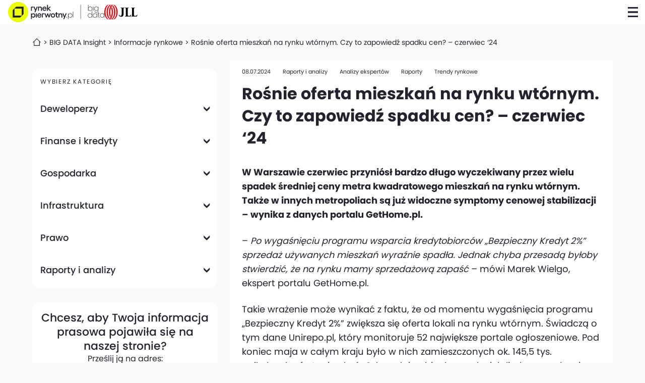

--- FILE ---
content_type: text/html; charset=utf-8
request_url: https://bigdata.rynekpierwotny.pl/newshub/informacje-rynkowe/rosnie-oferta-mieszkan-na-rynku-wtornym-czy-to-zapowiedz-spadku-cen-czerwiec-24-19678/?utm_source=newseria&utm_medium=free
body_size: 107540
content:
<!doctype html>
        <html lang="pl">
        <head>
            
        <meta charset="utf-8">
        <title>Rośnie oferta mieszkań na rynku wtórnym. Czy to zapowiedź spadku cen? – czerwiec ‘24 - BIG DATA RynekPierwotny.pl</title>
        <meta name="viewport" content="width=device-width, initial-scale=1">
        <meta http-equiv="X-UA-Compatible" content="ie=edge">
        
        <link rel="preload" href="/static-charts/public/fonts/poppins/poppins_bold.woff2" as="font" type="font/woff2" crossorigin> 
        <link rel="preload" href="/static-charts/public/fonts/poppins/poppins_light.woff2" as="font" type="font/woff2" crossorigin> 
        <link rel="preload" href="/static-charts/public/fonts/poppins/poppins_medium.woff2" as="font" type="font/woff2" crossorigin> 
        <link rel="preload" href="/static-charts/public/fonts/poppins/poppins_regular.woff2" as="font" type="font/woff2" crossorigin> 
        <link rel="preload" href="/static-charts/public/fonts/poppins/poppins_semibold.woff2" as="font" type="font/woff2" crossorigin>
        
        <meta name="description" content="W Warszawie czerwiec przyniósł bardzo długo wyczekiwany przez wielu spadek średniej ceny metra kwadratowego mieszkań na rynku wtórnym. Także w innych metropoliach są już widoczne symptomy cenowej stabilizacji – wynika z danych portalu GetHome.pl.">
        <link rel="canonical" href="https://bigdata.rynekpierwotny.pl/newshub/informacje-rynkowe/rosnie-oferta-mieszkan-na-rynku-wtornym-czy-to-zapowiedz-spadku-cen-czerwiec-24-19678/">
        <meta name="robots" content="index, follow">
        <link rel="alternate" hreflang="pl" href="https://bigdata.rynekpierwotny.pl/newshub/informacje-rynkowe/rosnie-oferta-mieszkan-na-rynku-wtornym-czy-to-zapowiedz-spadku-cen-czerwiec-24-19678/" />
        <meta name="dcterms.rightsHolder" content="Copyright (c) 2009-2026 Property Group Sp. z o. o.">
        <meta name="author" content="Property Group Sp. z o. o.">
        <meta name="format-detection" content="telephone=yes">
    
        <!-- Facebook Meta Tags -->
        <meta property="og:title" content="Rośnie oferta mieszkań na rynku wtórnym. Czy to zapowiedź spadku cen? – czerwiec ‘24 - BIG DATA RynekPierwotny.pl">
        <meta property="og:description" content="W Warszawie czerwiec przyniósł bardzo długo wyczekiwany przez wielu spadek średniej ceny metra kwadratowego mieszkań na rynku wtórnym. Także w innych metropoliach są już widoczne symptomy cenowej stabilizacji – wynika z danych portalu GetHome.pl.">
        <meta property="og:image" content="https://bigdata.rynekpierwotny.pl/static-charts/public/BD_logo_social.png">
        
        <!-- Twitter Meta Tags -->
        <meta name="twitter:title" content="Rośnie oferta mieszkań na rynku wtórnym. Czy to zapowiedź spadku cen? – czerwiec ‘24 - BIG DATA RynekPierwotny.pl">
        <meta name="twitter:description" content="W Warszawie czerwiec przyniósł bardzo długo wyczekiwany przez wielu spadek średniej ceny metra kwadratowego mieszkań na rynku wtórnym. Także w innych metropoliach są już widoczne symptomy cenowej stabilizacji – wynika z danych portalu GetHome.pl.">
        <meta name="twitter:image" content="https://bigdata.rynekpierwotny.pl/static-charts/public/BD_logo_social.png">
            
        <link href="https://fonts.googleapis.com/icon?family=Material+Icons+Round|Material+Icons+Outlined&display=block" rel="stylesheet">
        <link rel="icon" href="/static-charts/public/favicons/favicon-32.png" sizes="32x32" />
        <link rel="icon" href="/static-charts/public/favicons/favicon-128.png" sizes="128x128" />
        <link rel="icon" href="/static-charts/public/favicons/favicon-192.png" sizes="192x192" />
        <link rel="icon" href="/static-charts/public/favicons/favicon-196.png" sizes="196x196" />
        
        <link rel="apple-touch-icon" href="/static-charts/public/favicons/favicon-128.png" />
        <link rel="apple-touch-icon" href="/static-charts/public/favicons/favicon-152.png" sizes="152x152" />
        <link rel="apple-touch-icon" href="/static-charts/public/favicons/favicon-167.png" sizes="167x167" />
        <link rel="apple-touch-icon" href="/static-charts/public/favicons/favicon-180.png" sizes="180x180" />
    
            <style data-emotion="custom bcmndp ivfo93 ubr0b8 17nu1ki bzkoru 5ycqwn 1u8qly9 8iod56 15bljd2 o5r263 cewqzu 1jfl795 li9wt0 1paanch 1rq1sfh fvch1j 5r3zk7 1f053vg 1fs2sxi gmuwbf sha0yi 11njvb5 1my64vz swnaer 1wi6tc efkooc 66sv83 1ay7mi6 1foe748 6uldo4 19t7g3 3fcn0h 164va1 1mb9pa8 dx1840 12hm71l 10uldqz 4edlk7 n84txe 1cgisd8 1s9i4iz 1vw13rr 1pjiine 1hfngg1 18teg77 yu6d7x t41ux7 1uwi5j0 1cdt1ku 1arel23 1eik04s 5q04t0 1izf7dq 18yh6ih 1ada5pp lydppm bpa3sj vjhi6b 1x6lg63 1wurgcy ili6np 1ffck05 iyi3nq jx3t4k 18bz7qf gsc053 14wwgr3 yjm6el 12a8va3 1bborn5 50d599 1jx0aw9 a24qef 1o6bdgh 1a2gjfe 1fe22si laym95 kl811o 1deg2ly 1rqg3b9 tq47k9 13pcyg0 6kv2ec 15qddzg 1w20n6j 150t3hm 1o8k6ax 13k8azd 1oer2oc j220pm 1bql7xa 1bbfscm 1lli7ye 1m83twq 1bjbyfj w3c2jn wiagxc 1jetvux 1afqbis 9dwsrt 12zjklu c2xma5 pqjv1u 11slgsm 14stsw4 ri06yy mn9aqm eiq9oo 1uh7e8y 1y0p7qz 56ly0w mgkq2b 13lf74r 1sj0ubi 1qvzics 1vazr8n 1yixrfs cf4mxa g4rebe 1sa9gi9 11v63as 8bq12z">:root{--green-checkbox-checked:#02d054;--red:#ff4085;--font-family:"Poppins",sans-serif;--font-root-size:10px;--font-size:1.4rem;--font-weight:400;--line-height:1.428571429;--transition:all 0.2s;--box-shadow:0 11px 15px -7px rgba(0, 0, 0, 0.05),0px 24px 38px 3px rgba(0, 0, 0, 0.03),0px 9px 46px 8px rgba(0, 0, 0, 0.02);--mobile-header-height:4.8rem;--desktop-header-height:7.2rem;--sidebar-width:9.4rem;--modal-width-small:43rem;--modal-width-medium:63rem;--modal-width-larg:93rem;}*,*::before,*::after{box-sizing:border-box;}html{line-height:1.15;-webkit-text-size-adjust:100%;}body{margin:0;}main{display:block;}h1{font-size:2em;margin:0.67em 0;}hr{box-sizing:content-box;height:0;overflow:visible;}pre{font-family:monospace,monospace;font-size:1em;}a{background-color:transparent;}abbr[title]{border-bottom:none;-webkit-text-decoration:underline;text-decoration:underline;-webkit-text-decoration:underline dotted;text-decoration:underline dotted;}b,strong{font-weight:bolder;}code,kbd,samp{font-family:monospace,monospace;font-size:1em;}small{font-size:80%;}sub,sup{font-size:75%;line-height:0;position:relative;vertical-align:baseline;}sub{bottom:-0.25em;}sup{top:-0.5em;}img{border-style:none;}button,input,optgroup,select,textarea{font-family:inherit;font-size:100%;line-height:1.15;margin:0;}button,input{overflow:visible;}button,select{text-transform:none;}button,[type="button"],[type="reset"],[type="submit"]{-webkit-appearance:button;}button::-moz-focus-inner,[type="button"]::-moz-focus-inner,[type="reset"]::-moz-focus-inner,[type="submit"]::-moz-focus-inner{border-style:none;padding:0;}button:-moz-focusring,[type="button"]:-moz-focusring,[type="reset"]:-moz-focusring,[type="submit"]:-moz-focusring{outline:1px dotted ButtonText;}fieldset{padding:0.35em 0.75em 0.625em;}legend{box-sizing:border-box;color:inherit;display:table;max-width:100%;padding:0;white-space:normal;}progress{vertical-align:baseline;}textarea{overflow:auto;}[type="checkbox"],[type="radio"]{box-sizing:border-box;padding:0;}[type="number"]::-webkit-inner-spin-button,[type="number"]::-webkit-outer-spin-button{height:auto;}[type="search"]{-webkit-appearance:textfield;outline-offset:-2px;}[type="search"]::-webkit-search-decoration{-webkit-appearance:none;}::-webkit-file-upload-button{-webkit-appearance:button;font:inherit;}details{display:block;}summary{display:-webkit-box;display:-webkit-list-item;display:-ms-list-itembox;display:list-item;}template{display:none;}[hidden]{display:none;}@font-face{font-family:poppins;src:url('/static-charts/public/fonts/poppins/poppins_light.woff2') format('woff2'),url('/static-charts/public/fonts/poppins/poppins_light.woff') format('woff');font-weight:300;font-style:normal;font-display:swap;}@font-face{font-family:poppins;src:url('/static-charts/public/fonts/poppins/poppins_regular.woff2') format('woff2'),url('/static-charts/public/fonts/poppins/poppins_regular.woff') format('woff');font-weight:400;font-style:normal;font-display:swap;}@font-face{font-family:poppins;src:url('/static-charts/public/fonts/poppins/poppins_medium.woff2') format('woff2'),url('/static-charts/public/fonts/poppins/poppins_medium.woff') format('woff');font-weight:500;font-style:normal;font-display:swap;}@font-face{font-family:poppins;src:url('/static-charts/public/fonts/poppins/poppins_semibold.woff2') format('woff2'),url('/static-charts/public/fonts/poppins/poppins_semibold.woff') format('woff');font-weight:600;font-style:normal;font-display:swap;}@font-face{font-family:poppins;src:url('/static-charts/public/fonts/poppins/poppins_bold.woff2') format('woff2'),url('/static-charts/public/fonts/poppins/poppins_bold.woff') format('woff');font-weight:700;font-style:normal;font-display:swap;}html{font-size:var(--font-root-size)!important;-webkit-tap-highlight-color:rgba(0, 0, 0, 0);scroll-behavior:smooth;}body{font-size:var(--font-size);font-weight:var(--font-weight);line-height:var(--line-height);color:#23232d;background-color:#f9f9f9;}html,body{font-family:var(--font-family);}a{color:#23232d;-webkit-text-decoration:none;text-decoration:none;-webkit-transition:var(--transition);transition:var(--transition);}a:hover,a:focus{-webkit-text-decoration:underline;text-decoration:underline;}a:any-link{-webkit-text-decoration:none;text-decoration:none;}input,button,select,textarea{font-family:inherit;font-size:inherit;line-height:inherit;}[role="button"]{cursor:pointer;}.highcharts-menu{border-radius:0.4rem;}.highcharts-tooltip-container{z-index:100!important;}.highcharts-tooltip-container>.highcharts-root{width:100%;height:100%;}.highcharts-tooltip>span{padding:0.8rem 1.6rem;border-radius:0.4rem;box-shadow:var(--box-shadow);background-color:#fff;}.highcharts-tooltip.colored-map-tooltip>span{padding:0.0rem;overflow:hidden;}.highcharts-tooltip.colored-map-tooltip>span .map-colored-tooltip-wrapper{border-left:1rem solid black;padding:0.8rem;}.highcharts-tooltip.map-tooltip>span{background-color:transparent;box-shadow:none;text-align:center;padding:0.0rem;}.highcharts-tooltip.map-tooltip>span .values{box-shadow:var(--box-shadow);width:-webkit-max-content;width:-moz-max-content;width:max-content;margin-top:0.8rem;padding:0.4rem;background-color:#fff;border-radius:0.8rem;}.highcharts-tooltip.map-tooltip>span .value{min-width:6rem;color:white;font-weight:700;margin-bottom:2px;padding:2px 5px;}.highcharts-tooltip.map-tooltip>span .value:first-of-type{border-radius:0.4rem 0.4rem 0.0rem 0.0rem;border-top-width:4px;}.highcharts-tooltip.map-tooltip>span .value:last-of-type{margin-bottom:0.0rem;border-radius:0.0rem 0.0rem 0.4rem 0.4rem;border-bottom-width:4px;}.highcharts-tooltip.pie-tooltip>span{min-width:175px;}.highcharts-tooltip.pie-tooltip>span strong{display:block;width:100%;}.highcharts-tooltip.pie-tooltip>span small{display:block;width:100%;color:#7b7b81;margin-bottom:0.8rem;}.highcharts-tooltip.multiline-tooltip>span .title,.highcharts-tooltip.shared-tooltip>span .title{display:block;padding:5px 0;}.highcharts-tooltip.multiline-tooltip>span .point,.highcharts-tooltip.shared-tooltip>span .point{padding:5px 0;}.highcharts-tooltip.multiline-tooltip>span .point.matchedPoint,.highcharts-tooltip.shared-tooltip>span .point.matchedPoint{font-weight:600;}.highcharts-tooltip.multiline-tooltip>span .dot,.highcharts-tooltip.shared-tooltip>span .dot{display:inline-block;width:10px;height:10px;background-color:#000;border-radius:50%;margin-right:0.4rem;}.ReactModal__Content--after-open{max-height:100vh;}.Toastify__toast-theme--colored.Toastify__toast--success{background:#b9e19b;}.Toastify__toast-theme--colored.Toastify__toast--error{background:#ff385c;}ul{padding-left:0;list-style:none;margin:0;}.custom-ivfo93{margin-right:auto;margin-left:auto;max-width:100%;}.custom-ubr0b8{z-index:100;padding:0.0rem 0.0rem 0.0rem 1.6rem;height:var(--mobile-header-height);width:100%;grid-area:header;display:-webkit-box;display:-webkit-flex;display:-ms-flexbox;display:flex;background-color:#fff;}@media (min-width: 1366px){.custom-ubr0b8{padding:0.0rem 1.6rem;height:var(--desktop-header-height);}}.custom-17nu1ki{display:-webkit-box;display:-webkit-flex;display:-ms-flexbox;display:flex;-webkit-align-items:center;-webkit-box-align:center;-ms-flex-align:center;align-items:center;-webkit-box-pack:normal;-ms-flex-pack:normal;-webkit-justify-content:normal;justify-content:normal;}.custom-bzkoru{display:-webkit-box;display:-webkit-flex;display:-ms-flexbox;display:flex;-webkit-align-items:center;-webkit-box-align:center;-ms-flex-align:center;align-items:center;gap:1.6rem;width:-webkit-max-content;width:-moz-max-content;width:max-content;position:relative;top:2px;}@media (max-width: 1024px){.custom-bzkoru{height:32px;width:auto;}}.custom-5ycqwn{position:relative;line-height:0;display:inline-block;overflow:hidden;}.custom-8iod56{width:100%;height:var(--mobile-header-height);display:-webkit-box;display:-webkit-flex;display:-ms-flexbox;display:flex;-webkit-box-pack:end;-ms-flex-pack:end;-webkit-justify-content:flex-end;justify-content:flex-end;}@media (min-width: 1366px){.custom-8iod56{height:var(--desktop-header-height);-webkit-box-pack:justify;-webkit-justify-content:space-between;justify-content:space-between;}}.custom-15bljd2{display:none;}@media (min-width: 1366px){.custom-15bljd2{padding-left:4.7rem;padding-right:1.6rem;display:-webkit-box;display:-webkit-flex;display:-ms-flexbox;display:flex;-webkit-align-items:center;-webkit-box-align:center;-ms-flex-align:center;align-items:center;gap:1.6rem;}}.custom-o5r263{height:var(--desktop-header-height);list-style-type:none;}.custom-o5r263>a{padding-left:1.6rem;}.custom-o5r263:hover>ul{display:-webkit-box;display:-webkit-flex;display:-ms-flexbox;display:flex;}.custom-o5r263:hover+div{height:calc(100vh - var(--desktop-header-height));display:block;}.custom-o5r263::marker{content:"";}.custom-cewqzu{position:relative;min-width:var(--desktop-header-height);min-height:var(--desktop-header-height);height:100%;display:-webkit-box;display:-webkit-flex;display:-ms-flexbox;display:flex;-webkit-align-items:center;-webkit-box-align:center;-ms-flex-align:center;align-items:center;-webkit-box-pack:center;-ms-flex-pack:center;-webkit-justify-content:center;justify-content:center;}.custom-1jfl795{margin:0;font-family:'Poppins',sans-serif;text-align:start;font-weight:400;font-size:1.067rem;line-height:1.2rem;font-size:1.2rem!important;line-height:1.6rem!important;}@media screen and (min-width: 1024px){.custom-1jfl795{font-size:1.244rem;line-height:1.6rem;}}.custom-li9wt0{position:absolute;top:6.4rem;padding-top:0.8rem;display:none;-webkit-box-flex-flow:column;-webkit-flex-flow:column;-ms-flex-flow:column;flex-flow:column;background:transparent;z-index:10000;}.custom-1paanch{padding-left:1.6rem;width:240px;height:68px;display:-webkit-box;display:-webkit-flex;display:-ms-flexbox;display:flex;-webkit-align-items:center;-webkit-box-align:center;-ms-flex-align:center;align-items:center;-webkit-box-pack:normal;-ms-flex-pack:normal;-webkit-justify-content:normal;justify-content:normal;background-color:#fff;}.custom-1paanch:hover{background-color:#f9f9f9;}.custom-1rq1sfh{margin:0.0rem;height:0;border:0;border-top:1px solid #d3d3d5;}.custom-fvch1j{margin:0;font-family:'Poppins',sans-serif;text-align:start;font-weight:400;font-size:1.067rem;line-height:1.2rem;font-size:1.2rem!important;line-height:1.6rem!important;padding-left:1.6rem;display:-webkit-box;display:-webkit-flex;display:-ms-flexbox;display:flex;-webkit-align-items:center;-webkit-box-align:center;-ms-flex-align:center;align-items:center;-webkit-box-pack:start;-ms-flex-pack:start;-webkit-justify-content:flex-start;justify-content:flex-start;height:68px;background-color:#fff;cursor:pointer;}@media screen and (min-width: 1024px){.custom-fvch1j{font-size:1.244rem;line-height:1.6rem;}}@media (min-width: 1366px){.custom-fvch1j:hover{background-color:#f9f9f9;}}.custom-5r3zk7{position:fixed;top:var(--desktop-header-height);right:0;z-index:9999;width:100vw;height:0;display:none;overflow:hidden;background-color:black;-webkit-animation:fadein 0.3s cubic-bezier(0.39, 0.575, 0.565, 1) both;animation:fadein 0.3s cubic-bezier(0.39, 0.575, 0.565, 1) both;}@-webkit-keyframes fadein{0%{opacity:0;}100%{opacity:0.5;}}@keyframes fadein{0%{opacity:0;}100%{opacity:0.5;}}.custom-1f053vg{padding-left:1.6rem;height:var(--desktop-header-height);display:-webkit-box;display:-webkit-flex;display:-ms-flexbox;display:flex;-webkit-align-items:center;-webkit-box-align:center;-ms-flex-align:center;align-items:center;-webkit-box-pack:center;-ms-flex-pack:center;-webkit-justify-content:center;justify-content:center;}.custom-1fs2sxi{position:relative;height:100%;display:-webkit-box;display:-webkit-flex;display:-ms-flexbox;display:flex;-webkit-align-items:center;-webkit-box-align:center;-ms-flex-align:center;align-items:center;}.custom-gmuwbf{display:-webkit-box;display:-webkit-flex;display:-ms-flexbox;display:flex;-webkit-align-items:center;-webkit-box-align:center;-ms-flex-align:center;align-items:center;-webkit-box-pack:center;-ms-flex-pack:center;-webkit-justify-content:center;justify-content:center;}.custom-sha0yi{padding-left:1rem;height:var(--mobile-header-height);display:-webkit-box;display:-webkit-flex;display:-ms-flexbox;display:flex;-webkit-align-items:center;-webkit-box-align:center;-ms-flex-align:center;align-items:center;-webkit-box-pack:normal;-ms-flex-pack:normal;-webkit-justify-content:normal;justify-content:normal;justify-self:end;}@media (min-width: 1366px){.custom-sha0yi{display:none;}}.custom-11njvb5{display:-webkit-box;display:-webkit-flex;display:-ms-flexbox;display:flex;-webkit-align-items:center;-webkit-box-align:center;-ms-flex-align:center;align-items:center;-webkit-box-pack:center;-ms-flex-pack:center;-webkit-justify-content:center;justify-content:center;height:var(--mobile-header-height);width:var(--mobile-header-height);z-index:9999;}.custom-1my64vz{border:none;cursor:pointer;position:relative;width:20px;height:20px;background:transparent;border-top:3px solid;border-bottom:3px solid;z-index:10003;z-index:103;color:#23232d;-webkit-transition:var(--transition);transition:var(--transition);}.custom-1my64vz:focus{outline:none;}.custom-1my64vz:before,.custom-1my64vz:after{content:"";display:block;width:100%;height:3px;position:absolute;top:50%;left:50%;background:currentColor;-webkit-transform:translate(-50%, -50%);-moz-transform:translate(-50%, -50%);-ms-transform:translate(-50%, -50%);transform:translate(-50%, -50%);-webkit-transition:(--transition);transition:(--transition);}.custom-swnaer{display:none;width:100vw;height:100vh;background-color:black;position:fixed;overflow:hidden;right:0;top:0;z-index:9999;-webkit-transition:var(--transition);transition:var(--transition);-webkit-animation:fade-in 0.3s cubic-bezier(0.39, 0.575, 0.565, 1) both;animation:fade-in 0.3s cubic-bezier(0.39, 0.575, 0.565, 1) both;}@-webkit-keyframes fade-in{0%{opacity:0;}100%{opacity:0.5;}}@keyframes fade-in{0%{opacity:0;}100%{opacity:0.5;}}.custom-1wi6tc{position:fixed;right:0;top:0;z-index:10000;display:-webkit-box;display:-webkit-flex;display:-ms-flexbox;display:flex;width:0;max-width:360px;height:100vh;overflow:hidden;-webkit-transition:var(--transition);transition:var(--transition);background-color:#fff;}.custom-efkooc{width:100vw;max-width:360px;height:100vh;overflow:hidden;-webkit-transition:var(--transition);transition:var(--transition);background-color:#fff;-webkit-transform:0;-moz-transform:0;-ms-transform:0;transform:0;}.custom-66sv83{padding-left:2.4rem;z-index:9999;height:var(--mobile-header-height);display:-webkit-box;display:-webkit-flex;display:-ms-flexbox;display:flex;-webkit-align-items:center;-webkit-box-align:center;-ms-flex-align:center;align-items:center;-webkit-box-pack:normal;-ms-flex-pack:normal;-webkit-justify-content:normal;justify-content:normal;background-color:#f9f9f9;gap:2.4rem;padding-left:3rem;}.custom-1ay7mi6{margin:0;font-family:'Poppins',sans-serif;text-align:start;font-weight:400;font-size:1.2rem;line-height:2rem;font-size:1.2rem!important;line-height:1.6rem!important;}@media screen and (min-width: 1024px){.custom-1ay7mi6{font-size:1.4rem;line-height:2rem;}}.custom-1foe748{height:60px;padding-left:1.6rem;display:-webkit-box;display:-webkit-flex;display:-ms-flexbox;display:flex;-webkit-align-items:center;-webkit-box-align:center;-ms-flex-align:center;align-items:center;-webkit-box-pack:normal;-ms-flex-pack:normal;-webkit-justify-content:normal;justify-content:normal;-webkit-box-pack:justify;-webkit-justify-content:space-between;justify-content:space-between;white-space:nowrap;}.custom-6uldo4{display:-webkit-box;display:-webkit-flex;display:-ms-flexbox;display:flex;-webkit-align-items:center;-webkit-box-align:center;-ms-flex-align:center;align-items:center;-webkit-box-pack:center;-ms-flex-pack:center;-webkit-justify-content:center;justify-content:center;width:var(--mobile-header-height);height:100%;border-radius:50%;}.custom-19t7g3{fill:#23232d;-webkit-transform:scale(1.5);-moz-transform:scale(1.5);-ms-transform:scale(1.5);transform:scale(1.5);}.custom-3fcn0h{padding-bottom:2.4rem;padding-top:2.4rem;padding-left:1.6rem;padding-right:1.6rem;width:100%;display:-webkit-box;display:-webkit-flex;display:-ms-flexbox;display:flex;-webkit-box-flex-flow:column;-webkit-flex-flow:column;-ms-flex-flow:column;flex-flow:column;gap:1.6rem;}@media (min-width: 1366px){.custom-3fcn0h{display:none;}}.custom-164va1{-webkit-appearance:none!important;overflow:hidden;position:relative;display:-webkit-inline-box;display:-webkit-inline-flex;display:-ms-inline-flexbox;display:inline-flex;margin-bottom:0;outline-color:#9bd7ff;opacity:1;transition-property:box-shadow,color,background-color,opacity,fill;transition-duration:0.15s;transition-timing-function:ease-in-out;-webkit-box-pack:center;-ms-flex-pack:center;-webkit-justify-content:center;justify-content:center;white-space:nowrap;-webkit-align-items:center;-webkit-box-align:center;-ms-flex-align:center;align-items:center;touch-action:manipulation;cursor:pointer;border-width:1px;border-style:solid;height:5.6rem;-webkit-user-select:none;-moz-user-select:none;-ms-user-select:none;user-select:none;padding:1.6rem;border-radius:18rem;background-color:#ebff00;color:#23232d;fill:#23232d;border-color:#ebff00;min-width:9.6rem;height:4rem;}.custom-164va1:hover{-webkit-filter:saturate(0.75);filter:saturate(0.75);}.custom-164va1:disabled{cursor:not-allowed;}.custom-164va1:hover{box-shadow:0 4px 10px rgba(174, 177, 180, 0.3);}.custom-164va1:disabled{background-color:#fafaf5;border-color:transparent;color:#7b7b81;fill:#7b7b81;box-shadow:0 0px 0px rgba(174, 177, 180, 0);}.custom-1mb9pa8{opacity:1;transition-property:box-shadow,color,background-color,opacity,fill;transition-duration:0.15s;transition-timing-function:ease-in-out;}.custom-dx1840{margin:0;font-family:'Poppins',sans-serif;text-align:start;font-weight:600;font-size:1.244rem;line-height:2.4rem;text-transform:uppercase;letter-spacing:0.02em;}@media screen and (min-width: 1024px){.custom-dx1840{font-size:1.244rem;line-height:2.4rem;}}.custom-12hm71l{margin:0;font-family:'Poppins',sans-serif;text-align:start;font-weight:600;font-size:1.4rem;line-height:2rem;text-transform:uppercase;letter-spacing:0.02em;}@media screen and (min-width: 1024px){.custom-12hm71l{font-size:1.4rem;line-height:2rem;}}.custom-10uldqz{-webkit-appearance:none!important;overflow:hidden;position:relative;display:-webkit-inline-box;display:-webkit-inline-flex;display:-ms-inline-flexbox;display:inline-flex;margin-bottom:0;outline-color:#9bd7ff;opacity:1;transition-property:box-shadow,color,background-color,opacity,fill;transition-duration:0.15s;transition-timing-function:ease-in-out;-webkit-box-pack:center;-ms-flex-pack:center;-webkit-justify-content:center;justify-content:center;white-space:nowrap;-webkit-align-items:center;-webkit-box-align:center;-ms-flex-align:center;align-items:center;touch-action:manipulation;cursor:pointer;border-width:1px;border-style:solid;height:5.6rem;-webkit-user-select:none;-moz-user-select:none;-ms-user-select:none;user-select:none;padding:1.6rem;border-radius:18rem;background-color:transparent;color:#23232d;fill:#23232d;border-color:#23232d;min-width:9.6rem;height:4rem;}.custom-10uldqz:hover{-webkit-filter:saturate(0.75);filter:saturate(0.75);}.custom-10uldqz:disabled{cursor:not-allowed;}.custom-10uldqz:hover{background-color:#ebff00;}.custom-10uldqz:disabled{background-color:transparent;border-color:#7b7b81;color:#7b7b81;fill:#7b7b81;}.custom-4edlk7{margin:0;font-family:'Poppins',sans-serif;text-align:start;font-weight:600;font-size:1.575rem;line-height:2.4rem;text-transform:uppercase;letter-spacing:0.02em;}@media screen and (min-width: 1024px){.custom-4edlk7{font-size:1.575rem;line-height:2.4rem;}}.custom-n84txe{padding-right:1.6rem;display:none;gap:1.6rem;}@media (min-width: 1366px){.custom-n84txe{display:-webkit-box;display:-webkit-flex;display:-ms-flexbox;display:flex;}}.custom-1cgisd8{-webkit-appearance:none!important;overflow:hidden;position:relative;display:-webkit-inline-box;display:-webkit-inline-flex;display:-ms-inline-flexbox;display:inline-flex;margin-bottom:0;outline-color:#9bd7ff;opacity:1;transition-property:box-shadow,color,background-color,opacity,fill;transition-duration:0.15s;transition-timing-function:ease-in-out;-webkit-box-pack:center;-ms-flex-pack:center;-webkit-justify-content:center;justify-content:center;white-space:nowrap;-webkit-align-items:center;-webkit-box-align:center;-ms-flex-align:center;align-items:center;touch-action:manipulation;cursor:pointer;border-width:1px;border-style:solid;height:5.6rem;-webkit-user-select:none;-moz-user-select:none;-ms-user-select:none;user-select:none;padding:1.6rem;border-radius:18rem;background-color:#ebff00;color:#23232d;fill:#23232d;border-color:#ebff00;min-width:9.6rem;height:4rem;width:16.8rem;}.custom-1cgisd8:hover{-webkit-filter:saturate(0.75);filter:saturate(0.75);}.custom-1cgisd8:disabled{cursor:not-allowed;}.custom-1cgisd8:hover{box-shadow:0 4px 10px rgba(174, 177, 180, 0.3);}.custom-1cgisd8:disabled{background-color:#fafaf5;border-color:transparent;color:#7b7b81;fill:#7b7b81;box-shadow:0 0px 0px rgba(174, 177, 180, 0);}.custom-1s9i4iz{-webkit-appearance:none!important;overflow:hidden;position:relative;display:-webkit-inline-box;display:-webkit-inline-flex;display:-ms-inline-flexbox;display:inline-flex;margin-bottom:0;outline-color:#9bd7ff;opacity:1;transition-property:box-shadow,color,background-color,opacity,fill;transition-duration:0.15s;transition-timing-function:ease-in-out;-webkit-box-pack:center;-ms-flex-pack:center;-webkit-justify-content:center;justify-content:center;white-space:nowrap;-webkit-align-items:center;-webkit-box-align:center;-ms-flex-align:center;align-items:center;touch-action:manipulation;cursor:pointer;border-width:1px;border-style:solid;height:5.6rem;-webkit-user-select:none;-moz-user-select:none;-ms-user-select:none;user-select:none;padding:1.6rem;border-radius:18rem;background-color:transparent;color:#23232d;fill:#23232d;border-color:#23232d;min-width:9.6rem;height:4rem;width:16.8rem;}.custom-1s9i4iz:hover{-webkit-filter:saturate(0.75);filter:saturate(0.75);}.custom-1s9i4iz:disabled{cursor:not-allowed;}.custom-1s9i4iz:hover{background-color:#ebff00;}.custom-1s9i4iz:disabled{background-color:transparent;border-color:#7b7b81;color:#7b7b81;fill:#7b7b81;}.custom-1vw13rr{position:fixed;width:100vw;max-width:360px;height:100vh;overflow:hidden;-webkit-transition:var(--transition);transition:var(--transition);background-color:#fff;-webkit-transform:translateX(360px);-moz-transform:translateX(360px);-ms-transform:translateX(360px);transform:translateX(360px);}.custom-1pjiine{padding-left:2.4rem;z-index:9999;height:var(--mobile-header-height);display:-webkit-box;display:-webkit-flex;display:-ms-flexbox;display:flex;-webkit-align-items:center;-webkit-box-align:center;-ms-flex-align:center;align-items:center;-webkit-box-pack:normal;-ms-flex-pack:normal;-webkit-justify-content:normal;justify-content:normal;background-color:#f9f9f9;gap:2.4rem;}.custom-1hfngg1{padding-left:2.4rem;z-index:9999;height:var(--mobile-header-height);display:-webkit-box;display:-webkit-flex;display:-ms-flexbox;display:flex;-webkit-align-items:center;-webkit-box-align:center;-ms-flex-align:center;align-items:center;-webkit-box-pack:normal;-ms-flex-pack:normal;-webkit-justify-content:normal;justify-content:normal;background-color:#f9f9f9;gap:2.4rem;padding-left:2rem;}.custom-18teg77{margin-right:auto;margin-left:auto;padding-left:8px;padding-right:8px;max-width:360px;}@media (min-width: 0px){.custom-18teg77{padding-left:12px;padding-right:12px;max-width:768px;}}@media (min-width: 1024px){.custom-18teg77{padding-left:20px;padding-right:20px;max-width:1192px;}}@media (min-width: 1366px){.custom-18teg77{padding-left:20px;padding-right:20px;max-width:1576px;}}.custom-yu6d7x{display:-webkit-box;display:-webkit-flex;display:-ms-flexbox;display:flex;-webkit-box-flex-wrap:wrap;-webkit-flex-wrap:wrap;-ms-flex-wrap:wrap;flex-wrap:wrap;padding-left:0;margin:0 0 0 8px;}@media (min-width: 0px){.custom-yu6d7x{margin:0 -8px;}}@media (min-width: 1024px){.custom-yu6d7x{margin:0 -12px;}}@media (min-width: 1366px){.custom-yu6d7x{margin:0 -12px;}}.custom-t41ux7{position:relative;width:100%;margin-left:0;padding-left:8px;padding-right:8px;max-width:100%;}@media (min-width: 0px){.custom-t41ux7{margin-left:0;padding-left:8px;padding-right:8px;-webkit-flex:1 0 0;-ms-flex:1 0 0;flex:1 0 0;max-width:100%;}}@media (min-width: 1024px){.custom-t41ux7{margin-left:0;padding-left:12px;padding-right:12px;}}@media (min-width: 1366px){.custom-t41ux7{margin-left:6.250000%;padding-left:12px;padding-right:12px;}}.custom-1uwi5j0{display:-webkit-box;display:-webkit-flex;display:-ms-flexbox;display:flex;-webkit-align-items:normal;-webkit-box-align:normal;-ms-flex-align:normal;align-items:normal;-webkit-box-pack:normal;-ms-flex-pack:normal;-webkit-justify-content:normal;justify-content:normal;-webkit-flex-direction:row;-ms-flex-direction:row;flex-direction:row;overflow-x:auto;white-space:nowrap;margin-bottom:1.6rem;margin-top:1.6rem;}.custom-1cdt1ku{padding:1rem 0;margin:0.0rem;padding-left:0;list-style:none;display:-webkit-box;display:-webkit-flex;display:-ms-flexbox;display:flex;-webkit-align-items:normal;-webkit-box-align:normal;-ms-flex-align:normal;align-items:normal;-webkit-box-pack:normal;-ms-flex-pack:normal;-webkit-justify-content:normal;justify-content:normal;-webkit-flex-direction:row;-ms-flex-direction:row;flex-direction:row;width:100%;}.custom-1cdt1ku >li:not(:last-of-type)::after{content:">";padding:0.0rem 0.4rem;}.custom-1arel23{margin-left:0.4rem;margin-right:0.4rem;}.custom-1eik04s{font:0/0 a;color:transparent;text-shadow:none;background-color:transparent;border:0;}.custom-5q04t0{fill:#23232d;-webkit-transform:scale(2);-moz-transform:scale(2);-ms-transform:scale(2);transform:scale(2);}.custom-1izf7dq{display:-webkit-box;display:-webkit-flex;display:-ms-flexbox;display:flex;-webkit-box-flex-wrap:wrap;-webkit-flex-wrap:wrap;-ms-flex-wrap:wrap;flex-wrap:wrap;padding-left:0;margin:0 0 0 8px;}@media (min-width: 0px){.custom-1izf7dq{margin:0 -8px;}}@media (min-width: 1024px){.custom-1izf7dq{margin:0 -12px;}}@media (min-width: 1366px){.custom-1izf7dq{margin:0 -12px;}}@media (max-width: 480px){.custom-1izf7dq{margin:0 -1.2rem;}}.custom-18yh6ih{position:relative;width:100%;margin-left:0;padding-left:8px;padding-right:8px;max-width:100%;}@media (min-width: 0px){.custom-18yh6ih{margin-left:0;padding-left:8px;padding-right:8px;-webkit-flex:1 0 100%;-ms-flex:1 0 100%;flex:1 0 100%;max-width:100%;}}@media (min-width: 1024px){.custom-18yh6ih{margin-left:0;padding-left:12px;padding-right:12px;-webkit-flex:1 0 33.333333%;-ms-flex:1 0 33.333333%;flex:1 0 33.333333%;max-width:33.333333%;}}@media (min-width: 1366px){.custom-18yh6ih{margin-left:6.250000%;padding-left:12px;padding-right:12px;-webkit-flex:1 0 31.250000%;-ms-flex:1 0 31.250000%;flex:1 0 31.250000%;max-width:31.250000%;}}.custom-1ada5pp{margin-top:1.6rem;display:-webkit-box;display:-webkit-flex;display:-ms-flexbox;display:flex;-webkit-align-items:normal;-webkit-box-align:normal;-ms-flex-align:normal;align-items:normal;-webkit-box-pack:normal;-ms-flex-pack:normal;-webkit-justify-content:normal;justify-content:normal;-webkit-flex-direction:column;-ms-flex-direction:column;flex-direction:column;}@media (min-width: 1024px){.custom-1ada5pp{max-height:calc(100vh - 6rem);position:-webkit-sticky;position:sticky;top:1.6rem;}}.custom-lydppm{overflow-y:auto;padding-right:1px;overflow-y:auto;}.custom-lydppm::-webkit-scrollbar-track{-webkit-box-shadow:inset 0 0 4px 0 rgba(0, 0, 0, 0.3);background-color:#fff;}.custom-lydppm::-webkit-scrollbar{width:8px;height:8px;}.custom-lydppm::-webkit-scrollbar-thumb{background-color:#ccc;-webkit-transition:background-color 0.2s ease-in-out;transition:background-color 0.2s ease-in-out;}.custom-lydppm::-webkit-scrollbar-thumb:hover{background-color:#bdbdbd;}.custom-lydppm::-webkit-scrollbar-track{display:none;}.custom-lydppm::-webkit-scrollbar{width:5px;height:5px;}.custom-lydppm:hover{-ms-overflow-style:none;}.custom-lydppm:hover::-webkit-scrollbar-thumb{border-radius:10px;}.custom-lydppm:not(:hover)::-webkit-scrollbar-thumb{background-color:transparent;}.custom-bpa3sj{display:block;}@media (min-width: 1024px){.custom-bpa3sj{display:none;}}.custom-vjhi6b{margin:0;font-family:'Poppins',sans-serif;text-align:start;font-weight:400;font-size:1.4rem;line-height:2rem;text-transform:uppercase;letter-spacing:0.15em;margin-left:1.6rem;}@media screen and (min-width: 1024px){.custom-vjhi6b{font-size:1.2rem;line-height:2rem;}}.custom-1x6lg63{display:-webkit-box;display:-webkit-flex;display:-ms-flexbox;display:flex;-webkit-align-items:center;-webkit-box-align:center;-ms-flex-align:center;align-items:center;-webkit-box-pack:justify;-webkit-justify-content:space-between;justify-content:space-between;margin:0.8rem 0.0rem 2.4rem 0.0rem;padding:1.6rem;cursor:pointer;width:100%;-webkit-flex-basis:100%;-ms-flex-preferred-size:100%;flex-basis:100%;background-color:#fff;border-radius:1.6rem;}.custom-1wurgcy{margin:0;font-family:'Poppins',sans-serif;text-align:start;font-weight:500;font-size:1.519rem;line-height:2rem;}@media screen and (min-width: 1024px){.custom-1wurgcy{font-size:1.772rem;line-height:2.4rem;}}.custom-ili6np{fill:#23232d;-webkit-transform:scale(2.4);-moz-transform:scale(2.4);-ms-transform:scale(2.4);transform:scale(2.4);}.custom-1ffck05{padding-left:2.4rem;z-index:9999;height:var(--mobile-header-height);display:-webkit-box;display:-webkit-flex;display:-ms-flexbox;display:flex;-webkit-align-items:center;-webkit-box-align:center;-ms-flex-align:center;align-items:center;-webkit-box-pack:normal;-ms-flex-pack:normal;-webkit-justify-content:normal;justify-content:normal;background-color:#f9f9f9;gap:2.4rem;padding-left:3.2rem;}.custom-iyi3nq{height:60px;padding-left:1.6rem;display:-webkit-box;display:-webkit-flex;display:-ms-flexbox;display:flex;-webkit-align-items:center;-webkit-box-align:center;-ms-flex-align:center;align-items:center;-webkit-box-pack:justify;-webkit-justify-content:space-between;justify-content:space-between;white-space:nowrap;}.custom-jx3t4k{display:none;margin-bottom:2.4rem;padding-top:1.6rem;border-radius:1.6rem;}@media (min-width: 1024px){.custom-jx3t4k{display:block;}}@media (min-width: 1024px){.custom-jx3t4k{background-color:#fff;}}.custom-18bz7qf{margin:0;font-family:'Poppins',sans-serif;text-align:start;font-weight:400;font-size:1.4rem;line-height:2rem;text-transform:uppercase;letter-spacing:0.15em;padding-left:1.6rem;margin-bottom:1.6rem;}@media screen and (min-width: 1024px){.custom-18bz7qf{font-size:1.2rem;line-height:2rem;}}.custom-gsc053{width:100%;min-height:5.6rem;display:-webkit-box;display:-webkit-flex;display:-ms-flexbox;display:flex;-webkit-align-items:center;-webkit-box-align:center;-ms-flex-align:center;align-items:center;-webkit-box-pack:justify;-webkit-justify-content:space-between;justify-content:space-between;background-color:#fff;cursor:pointer;-webkit-user-select:none;-moz-user-select:none;-ms-user-select:none;user-select:none;padding:0.8rem 1.6rem;border-radius:1.6rem;border:none;border-bottom:1px solid transparent;margin-bottom:0.8rem;}.custom-14wwgr3{display:-webkit-box;display:-webkit-flex;display:-ms-flexbox;display:flex;-webkit-align-items:center;-webkit-box-align:center;-ms-flex-align:center;align-items:center;color:initial;width:100%;}.custom-yjm6el{-webkit-transform:rotate(0deg);-moz-transform:rotate(0deg);-ms-transform:rotate(0deg);transform:rotate(0deg);-webkit-transition:ease-in-out 0.6s;transition:ease-in-out 0.6s;}.custom-12a8va3{height:0;-webkit-transition:0.3s ease-out;transition:0.3s ease-out;overflow:hidden;}.custom-1bborn5{background-color:#fff;padding:1.6rem;border-radius:0 0 1.6rem 1.6rem;border:none;border-top:none;color:initial;padding:0.0rem 1.6rem 1.6rem 1.6rem;}.custom-50d599{margin:0;font-family:'Poppins',sans-serif;text-align:start;font-weight:400;font-size:1.2rem;line-height:2rem;border-bottom:1px solid #ededee;padding-bottom:1.2rem;}@media screen and (min-width: 1024px){.custom-50d599{font-size:1.4rem;line-height:2rem;}}.custom-1jx0aw9{display:none;padding-top:0.8rem;border-radius:1.6rem;}@media (min-width: 1024px){.custom-1jx0aw9{display:block;}}@media (min-width: 1024px){.custom-1jx0aw9{background-color:#fff;}}.custom-a24qef{border-radius:1.6rem;overflow-y:auto;padding-right:1px;overflow-y:auto;}.custom-a24qef::-webkit-scrollbar-track{-webkit-box-shadow:inset 0 0 4px 0 rgba(0, 0, 0, 0.3);background-color:#fff;}.custom-a24qef::-webkit-scrollbar{width:8px;height:8px;}.custom-a24qef::-webkit-scrollbar-thumb{background-color:#ccc;-webkit-transition:background-color 0.2s ease-in-out;transition:background-color 0.2s ease-in-out;}.custom-a24qef::-webkit-scrollbar-thumb:hover{background-color:#bdbdbd;}.custom-a24qef::-webkit-scrollbar-track{display:none;}.custom-a24qef::-webkit-scrollbar{width:5px;height:5px;}.custom-a24qef:hover{-ms-overflow-style:none;}.custom-a24qef:hover::-webkit-scrollbar-thumb{border-radius:10px;}.custom-a24qef:not(:hover)::-webkit-scrollbar-thumb{background-color:transparent;}@media (min-width: 1024px){.custom-a24qef{background-color:#fff;}}.custom-1o6bdgh{display:none;margin-top:2.4rem;}@media (min-width: 1024px){.custom-1o6bdgh{display:block;}}.custom-1a2gjfe{width:100%;-webkit-flex-basis:100%;-ms-flex-preferred-size:100%;flex-basis:100%;margin-bottom:3.2rem;padding:1.6rem;display:-webkit-box;display:-webkit-flex;display:-ms-flexbox;display:flex;-webkit-align-items:center;-webkit-box-align:center;-ms-flex-align:center;align-items:center;-webkit-box-pack:center;-ms-flex-pack:center;-webkit-justify-content:center;justify-content:center;-webkit-flex-direction:column;-ms-flex-direction:column;flex-direction:column;gap:1.6rem;border-radius:1.6rem;background-color:#fff;}.custom-1fe22si{margin:0;font-family:'Poppins',sans-serif;text-align:center;font-weight:500;font-size:1.922rem;line-height:2.4rem;}@media screen and (min-width: 1024px){.custom-1fe22si{font-size:2.243rem;line-height:2.8rem;}}.custom-laym95{margin:0;font-family:'Poppins',sans-serif;text-align:center;font-weight:400;font-size:1.35rem;line-height:2rem;}@media screen and (min-width: 1024px){.custom-laym95{font-size:1.575rem;line-height:2.4rem;}}.custom-kl811o{margin:0;font-family:'Poppins',sans-serif;text-align:center;font-weight:600;font-size:1.244rem;line-height:2.4rem;text-transform:uppercase;letter-spacing:0.02em;}@media screen and (min-width: 1024px){.custom-kl811o{font-size:1.244rem;line-height:2.4rem;}}.custom-1deg2ly{overflow:hidden;background-image:linear-gradient(#ebff00, #ebff00 30%, transparent 30%);background-repeat:no-repeat;-webkit-background-position:0 0.8em;background-position:0 0.8em;position:relative;-webkit-animation:underline 1.5s linear;animation:underline 1.5s linear;}@-webkit-keyframes underline{from{-webkit-background-position:-100em 0.8em;background-position:-100em 0.8em;}to{-webkit-background-position:0 0.8em;background-position:0 0.8em;}}@keyframes underline{from{-webkit-background-position:-100em 0.8em;background-position:-100em 0.8em;}to{-webkit-background-position:0 0.8em;background-position:0 0.8em;}}.custom-1rqg3b9{position:relative;width:100%;margin-left:0;padding-left:8px;padding-right:8px;max-width:100%;}@media (min-width: 0px){.custom-1rqg3b9{margin-left:0;padding-left:8px;padding-right:8px;-webkit-flex:1 0 100%;-ms-flex:1 0 100%;flex:1 0 100%;max-width:100%;}}@media (min-width: 1024px){.custom-1rqg3b9{margin-left:0;padding-left:12px;padding-right:12px;-webkit-flex:1 0 66.666667%;-ms-flex:1 0 66.666667%;flex:1 0 66.666667%;max-width:66.666667%;}}@media (min-width: 1366px){.custom-1rqg3b9{margin-left:0;padding-left:12px;padding-right:12px;-webkit-flex:1 0 56.250000%;-ms-flex:1 0 56.250000%;flex:1 0 56.250000%;max-width:56.250000%;}}@media (max-width: 480px){.custom-1rqg3b9{padding:0;}}.custom-tq47k9{background-color:#fff;margin-bottom:4.8rem;}.custom-13pcyg0{padding:1.6rem 2.4rem 1.6rem 2.4rem;}.custom-6kv2ec{margin-bottom:1.6rem;}.custom-15qddzg{margin:0;font-family:'Poppins',sans-serif;text-align:start;font-weight:400;font-size:0.948rem;line-height:1.2rem;}@media screen and (min-width: 1024px){.custom-15qddzg{font-size:1.106rem;line-height:1.2rem;}}.custom-1w20n6j{display:inline-block;margin-right:2.4rem;}.custom-150t3hm{display:none;}@media (min-width: 1024px){.custom-150t3hm{display:inline-block;}}.custom-1o8k6ax{margin-right:2.4rem;}.custom-13k8azd{margin:0;font-family:'Poppins',sans-serif;text-align:start;font-weight:700;font-size:2.737rem;line-height:3.6rem;margin-bottom:3.2rem;}@media screen and (min-width: 1024px){.custom-13k8azd{font-size:3.193rem;line-height:4.4rem;}}.custom-1oer2oc{margin:0;font-family:'Poppins',sans-serif;text-align:start;font-weight:700;font-size:1.519rem;line-height:2.4rem;margin-bottom:2.4rem;}@media screen and (min-width: 1024px){.custom-1oer2oc{font-size:1.772rem;line-height:2.8rem;}}.custom-j220pm{font-weight:400;font-size:1.519rem;line-height:2.4rem;padding-bottom:2.4rem;}@media screen and (min-width: 1024px){.custom-j220pm{font-size:1.772rem;line-height:2.8rem;}}.custom-j220pm a{-webkit-text-decoration:underline;text-decoration:underline;}.custom-j220pm a:hover{color:#d7afe1;}.custom-j220pm h2,.custom-j220pm h3,.custom-j220pm h4{margin:0;margin:1.6rem 0.0rem 1.6rem 0.0rem;}@media (min-width: 1024px){.custom-j220pm h2,.custom-j220pm h3,.custom-j220pm h4{margin:2.4rem 0.0rem 2.4rem 0.0rem;}}.custom-j220pm h2{font-weight:700;font-size:2.433rem;line-height:3.2rem;}@media screen and (min-width: 1024px){.custom-j220pm h2{font-size:2.838rem;line-height:3.6rem;}}.custom-j220pm h3{font-weight:500;font-size:2.162rem;line-height:2.8rem;}@media screen and (min-width: 1024px){.custom-j220pm h3{font-size:2.523rem;line-height:3.2rem;}}.custom-j220pm h4{font-weight:500;font-size:1.922rem;line-height:2.4rem;}@media screen and (min-width: 1024px){.custom-j220pm h4{font-size:2.243rem;line-height:2.8rem;}}.custom-j220pm p,.custom-j220pm span{margin:0;margin:1.6rem 0.0rem 1.6rem 0.0rem;}@media (min-width: 1024px){.custom-j220pm p,.custom-j220pm span{margin:2.4rem 0.0rem 2.4rem 0.0rem;}}.custom-j220pm img{max-inline-size:100%;block-size:auto;}.custom-j220pm ul{font-weight:400;font-size:1.519rem;line-height:2.4rem;margin:0.0rem 0.0rem 1.6rem 2.4rem;}@media screen and (min-width: 1024px){.custom-j220pm ul{font-size:1.772rem;line-height:2.8rem;}}@media (min-width: 1024px){.custom-j220pm ul{margin:0.0rem 0.0rem 3.2rem 2.4rem;}}.custom-j220pm li{list-style-type:disc;}.custom-j220pm blockquote{position:relative;border:none;-webkit-background-size:6.4rem;background-size:6.4rem;-webkit-background-position:8px;background-position:8px;background-color:#fff;border-radius:1.6rem;padding:1.6rem 1.6rem 1.6rem 5.6rem;margin:0.0rem;line-height:2rem;}@media (min-width: 1024px){.custom-j220pm blockquote{padding:1.6rem 1.6rem 1.6rem 8.8rem;margin:0.0rem;line-height:2.4rem;}}.custom-j220pm blockquote:before{content:"";position:absolute;background-image:url(/static-charts/aaf02819da337fccf3db.svg);-webkit-background-position:center;background-position:center;-webkit-background-size:contain;background-size:contain;top:8px;left:8px;height:3.2rem;width:3.2rem;z-index:2;}@media (min-width: 1024px){.custom-j220pm blockquote:before{height:6.4rem;width:6.4rem;}}.custom-j220pm iframe{width:100%;-webkit-flex-basis:100%;-ms-flex-preferred-size:100%;flex-basis:100%;height:100%;aspect-ratio:16/9;}.custom-1bql7xa{margin:0;font-family:'Poppins',sans-serif;text-align:start;font-weight:400;font-size:1.35rem;line-height:2rem;}@media screen and (min-width: 1024px){.custom-1bql7xa{font-size:1.575rem;line-height:2.4rem;}}.custom-1bbfscm{display:-webkit-box;display:-webkit-flex;display:-ms-flexbox;display:flex;-webkit-align-items:normal;-webkit-box-align:normal;-ms-flex-align:normal;align-items:normal;-webkit-box-pack:center;-ms-flex-pack:center;-webkit-justify-content:center;justify-content:center;padding-bottom:4.0rem;}.custom-1lli7ye{-webkit-appearance:none!important;overflow:hidden;position:relative;display:-webkit-inline-box;display:-webkit-inline-flex;display:-ms-inline-flexbox;display:inline-flex;margin-bottom:0;outline-color:#9bd7ff;opacity:1;transition-property:box-shadow,color,background-color,opacity,fill;transition-duration:0.15s;transition-timing-function:ease-in-out;-webkit-box-pack:center;-ms-flex-pack:center;-webkit-justify-content:center;justify-content:center;white-space:nowrap;-webkit-align-items:center;-webkit-box-align:center;-ms-flex-align:center;align-items:center;touch-action:manipulation;cursor:pointer;border-width:1px;border-style:solid;height:5.6rem;-webkit-user-select:none;-moz-user-select:none;-ms-user-select:none;user-select:none;padding:1.6rem;border-radius:18rem;background-color:transparent;color:#23232d;fill:#23232d;border-color:#23232d;min-width:9.6rem;height:5.6rem;width:27.2rem;}.custom-1lli7ye:hover{-webkit-filter:saturate(0.75);filter:saturate(0.75);}.custom-1lli7ye:disabled{cursor:not-allowed;}.custom-1lli7ye:hover{background-color:#ebff00;}.custom-1lli7ye:disabled{background-color:transparent;border-color:#7b7b81;color:#7b7b81;fill:#7b7b81;}@media (max-width: 480px){.custom-1m83twq{padding-left:1.2rem;padding-right:1.2rem;}}.custom-1bjbyfj{margin:0;font-family:'Poppins',sans-serif;text-align:start;font-weight:400;font-size:1.4rem;line-height:2rem;text-transform:uppercase;letter-spacing:0.15em;}@media screen and (min-width: 1024px){.custom-1bjbyfj{font-size:1.2rem;line-height:2rem;}}.custom-w3c2jn{margin-bottom:2.4rem;margin-top:2.4rem;padding-bottom:4.0rem;}.custom-wiagxc:not(:last-of-type){margin-bottom:2.4rem;}.custom-1jetvux{display:-webkit-box;display:-webkit-flex;display:-ms-flexbox;display:flex;overflow:hidden;box-shadow:0 4px 10px rgba(174, 177, 180, 0.3);border-radius:1.6rem;background-color:#fff;-webkit-transition:box-shadow 0.2s ease-in-out;transition:box-shadow 0.2s ease-in-out;}.custom-1jetvux:hover{box-shadow:0 16px 60px rgba(174, 177, 180, 0.6);}.custom-1afqbis{-webkit-box-flex:0;-webkit-flex-grow:0;-ms-flex-positive:0;flex-grow:0;-webkit-flex-shrink:0;-ms-flex-negative:0;flex-shrink:0;max-width:160px;}.custom-1afqbis img{height:100%;object-fit:cover;}@media (min-width: 1024px){.custom-1afqbis{max-width:unset;}}.custom-9dwsrt{display:block;height:100%;}.custom-12zjklu{display:block;max-width:100%;width:auto;height:auto;}.custom-c2xma5{-webkit-box-flex:1;-webkit-flex-grow:1;-ms-flex-positive:1;flex-grow:1;-webkit-flex-shrink:1;-ms-flex-negative:1;flex-shrink:1;padding:0.8rem;min-height:10.4rem;}@media (min-width: 1024px){.custom-c2xma5{padding:1.6rem;}}.custom-pqjv1u{margin:0;font-family:'Poppins',sans-serif;text-align:start;font-weight:500;font-size:1.519rem;line-height:2rem;}@media screen and (min-width: 1024px){.custom-pqjv1u{font-size:1.772rem;line-height:2.4rem;}}@media (max-width: 1024px){.custom-pqjv1u{text-overflow:ellipsis;overflow:hidden;white-space:nowrap;display:-webkit-box;-webkit-line-clamp:3;-webkit-box-orient:vertical;white-space:normal;}}@media (min-width: 1024px){.custom-pqjv1u{text-overflow:ellipsis;overflow:hidden;white-space:nowrap;display:-webkit-box;-webkit-line-clamp:2;-webkit-box-orient:vertical;white-space:normal;margin-bottom:1.6rem;font-weight:500;font-size:1.922rem;line-height:2.4rem;}@media screen and (min-width: 1024px){.custom-pqjv1u{font-size:2.243rem;line-height:2.8rem;}}}.custom-11slgsm{margin:0;font-family:'Poppins',sans-serif;text-align:start;font-weight:400;font-size:1.35rem;line-height:2rem;display:none;}@media screen and (min-width: 1024px){.custom-11slgsm{font-size:1.575rem;line-height:2.4rem;}}@media (min-width: 1024px){.custom-11slgsm{display:block;text-overflow:ellipsis;overflow:hidden;white-space:nowrap;display:-webkit-box;-webkit-line-clamp:3;-webkit-box-orient:vertical;white-space:normal;}}.custom-14stsw4{margin-right:auto;margin-left:auto;max-width:100%;background:#23232d;}.custom-ri06yy{margin:0 auto;padding:1.6rem 1.2rem 1.6rem 1.2rem;max-width:1680px;}@media (min-width: 1024px){.custom-ri06yy{padding-bottom:3.2rem;padding-top:3.2rem;}}.custom-mn9aqm{width:100%;color:#fff;}@media (min-width: 1024px){.custom-mn9aqm{border-bottom:none;}}.custom-eiq9oo{display:-webkit-box;display:-webkit-flex;display:-ms-flexbox;display:flex;-webkit-box-pack:justify;-webkit-justify-content:space-between;justify-content:space-between;font-size:1.2rem;padding:1.8rem 0;}@media (min-width: 1024px){.custom-eiq9oo{padding:0 0 1.8rem 0;}}.custom-1uh7e8y{display:-webkit-box;display:-webkit-flex;display:-ms-flexbox;display:flex;-webkit-align-items:center;-webkit-box-align:center;-ms-flex-align:center;align-items:center;margin-right:1rem;}@media (min-width: 1024px){.custom-1uh7e8y{display:none;}}.custom-1y0p7qz{fill:#fff;-webkit-transform:scale(2.4);-moz-transform:scale(2.4);-ms-transform:scale(2.4);transform:scale(2.4);}.custom-56ly0w{font-size:1.2rem;display:-webkit-box;display:-webkit-flex;display:-ms-flexbox;display:flex;padding:0 1rem;max-height:0;overflow:hidden;-webkit-flex-direction:column;-ms-flex-direction:column;flex-direction:column;-webkit-transition:max-height 0.2s ease-in-out;transition:max-height 0.2s ease-in-out;}@media (min-width: 768px){.custom-56ly0w{-webkit-flex-direction:row;-ms-flex-direction:row;flex-direction:row;}}@media (min-width: 1024px){.custom-56ly0w{padding:0;max-height:initial;overflow:initial;}}.custom-mgkq2b{width:100%;}@media (min-width: 1024px){.custom-mgkq2b{display:grid;grid-template-rows:auto;grid-template-columns:repeat(4, 1fr);padding:0.8rem 0.0rem 4.8rem 0.0rem;}}.custom-13lf74r{margin:0;font-family:'Poppins',sans-serif;text-align:start;font-weight:400;font-size:1.067rem;line-height:1.2rem;list-style-type:none;}@media screen and (min-width: 1024px){.custom-13lf74r{font-size:1.244rem;line-height:1.6rem;}}.custom-13lf74r:not(:nth-of-type(4n)){padding-right:0.8rem;}.custom-1sj0ubi{display:inline-block;color:#fff;margin-bottom:2.4rem;}.custom-1sj0ubi:visited,.custom-1sj0ubi:hover,.custom-1sj0ubi:focus,.custom-1sj0ubi:active{color:#fff;}.custom-1sj0ubi:hover{-webkit-text-decoration:underline;text-decoration:underline;}@media (min-width: 1024px){.custom-1sj0ubi{margin-bottom:0.8rem;}}.custom-1qvzics{display:-webkit-box;display:-webkit-flex;display:-ms-flexbox;display:flex;-webkit-align-items:start;-webkit-box-align:start;-ms-flex-align:start;align-items:start;-webkit-box-pack:justify;-webkit-justify-content:space-between;justify-content:space-between;-webkit-flex-direction:column-reverse;-ms-flex-direction:column-reverse;flex-direction:column-reverse;margin-bottom:3.2rem;margin-top:3.2rem;}@media (min-width: 1024px){.custom-1qvzics{-webkit-align-items:center;-webkit-box-align:center;-ms-flex-align:center;align-items:center;-webkit-flex-direction:row;-ms-flex-direction:row;flex-direction:row;margin:4.8rem 0.0rem 0.0rem 0.0rem;}}.custom-1vazr8n{display:-webkit-box;display:-webkit-flex;display:-ms-flexbox;display:flex;-webkit-align-items:center;-webkit-box-align:center;-ms-flex-align:center;align-items:center;gap:1.6rem;width:-webkit-max-content;width:-moz-max-content;width:max-content;margin-top:1.6rem;}@media (max-width: 1024px){.custom-1vazr8n{gap:1rem;}.custom-1vazr8n img{height:40px;width:auto;}}@media (min-width: 1024px){.custom-1vazr8n{margin-top:0.0rem;}}.custom-1yixrfs{display:-webkit-box;display:-webkit-flex;display:-ms-flexbox;display:flex;-webkit-align-items:normal;-webkit-box-align:normal;-ms-flex-align:normal;align-items:normal;-webkit-box-pack:normal;-ms-flex-pack:normal;-webkit-justify-content:normal;justify-content:normal;-webkit-flex-direction:column;-ms-flex-direction:column;flex-direction:column;}@media (min-width: 1024px){.custom-1yixrfs{-webkit-column-gap:2.8rem;column-gap:2.8rem;-webkit-flex-direction:row;-ms-flex-direction:row;flex-direction:row;}}.custom-cf4mxa{margin:0;font-family:'Poppins',sans-serif;text-align:start;font-weight:400;font-size:1.067rem;line-height:1.2rem;list-style-type:none;}@media screen and (min-width: 1024px){.custom-cf4mxa{font-size:1.244rem;line-height:1.6rem;}}.custom-g4rebe{color:#23232d;cursor:pointer;display:inline-block;color:#fff;margin-bottom:2.4rem;}.custom-g4rebe:hover{color:#d7afe1;}.custom-g4rebe:active{color:#7b7b81;}.custom-g4rebe:visited,.custom-g4rebe:hover,.custom-g4rebe:focus,.custom-g4rebe:active{color:#fff;}.custom-g4rebe:hover{-webkit-text-decoration:underline;text-decoration:underline;}@media (min-width: 1024px){.custom-g4rebe{margin-bottom:0.8rem;}}.custom-1sa9gi9{margin:0;font-family:'Poppins',sans-serif;text-align:start;font-weight:400;font-size:1.067rem;line-height:1.2rem;}@media screen and (min-width: 1024px){.custom-1sa9gi9{font-size:1.244rem;line-height:1.6rem;}}.custom-11v63as{display:-webkit-box;display:-webkit-flex;display:-ms-flexbox;display:flex;-webkit-align-items:initial;-webkit-box-align:initial;-ms-flex-align:initial;align-items:initial;-webkit-box-pack:start;-ms-flex-pack:start;-webkit-justify-content:flex-start;justify-content:flex-start;}@media (min-width: 1024px){.custom-11v63as{padding-top:3.2rem;display:-webkit-box;display:-webkit-flex;display:-ms-flexbox;display:flex;-webkit-align-items:normal;-webkit-box-align:normal;-ms-flex-align:normal;align-items:normal;-webkit-box-pack:center;-ms-flex-pack:center;-webkit-justify-content:center;justify-content:center;}}.custom-8bq12z{margin:0;font-family:'Poppins',sans-serif;text-align:start;color:#d3d3d5;font-weight:400;font-size:1.067rem;line-height:1.2rem;}@media screen and (min-width: 1024px){.custom-8bq12z{font-size:1.244rem;line-height:1.6rem;}}</style>
        </head>
        <body>
            <div id="root"><article class="custom-ivfo93 e1yavlbr0"><header class="custom-ubr0b8"><nav class="custom-17nu1ki"><div class="custom-bzkoru"><a href="/"><div class="custom-5ycqwn e1i0nhzc1" width="191px" height="40px"><img src="/static-charts/3f18324826e16a1afce0.svg" alt="Rynek Pierwotny Big Data logo" loading="lazy" width="191px" height="40px" class="custom-1u8qly9 e1i0nhzc0"/></div></a><a href="https://www.jll.com" target="_blank" rel="noreferrer"><div class="custom-5ycqwn e1i0nhzc1" width="66px" height="40px"><img src="/static-charts/2db9c180fc797a2d4269.svg" alt="JLL logo" loading="lazy" width="66px" height="40px" class="custom-1u8qly9 e1i0nhzc0"/></div></a></div></nav><nav class="custom-8iod56"><ul class="custom-15bljd2 e14zish10"><li class="custom-o5r263 ee6qkqd1"><a class="custom-cewqzu" href="/ceny/mieszkania/"><p class="enwnqwc0 custom-1jfl795 e1nqj5j30" font-family="primary">Platforma analityczna</p></a><ul class="custom-li9wt0 ee6qkqd0"><li><a class="custom-1paanch" href="/ceny/mieszkania/"><p class="enwnqwc0 custom-1jfl795 e1nqj5j30" font-family="primary">Strona główna</p></a></li><li><a class="custom-1paanch" href="/ceny/mieszkania/warszawa/"><p class="enwnqwc0 custom-1jfl795 e1nqj5j30" font-family="primary">Miasta</p></a></li><li><a class="custom-1paanch" href="/ceny/mieszkania/warszawa/ceny/"><p class="enwnqwc0 custom-1jfl795 e1nqj5j30" font-family="primary">Ceny</p></a></li><li><a class="custom-1paanch" href="/ceny/mieszkania/warszawa/oferta/"><p class="enwnqwc0 custom-1jfl795 e1nqj5j30" font-family="primary">Oferta</p></a></li><li><a class="custom-1paanch" href="/ceny/mieszkania/warszawa/popyt/"><p class="enwnqwc0 custom-1jfl795 e1nqj5j30" font-family="primary">Popyt</p></a></li><li><a class="custom-1paanch" href="/ceny/mieszkania/warszawa/sprzedane/"><p class="enwnqwc0 custom-1jfl795 e1nqj5j30" font-family="primary">Sprzedane</p></a></li><li><a class="custom-1paanch" href="/ceny/mieszkania/warszawa/nowe/"><p class="enwnqwc0 custom-1jfl795 e1nqj5j30" font-family="primary">Nowe</p></a></li><li><a class="custom-1paanch" href="/ceny/mieszkania/fltr/"><p class="enwnqwc0 custom-1jfl795 e1nqj5j30" font-family="primary">Dashboardy</p></a></li><hr class="custom-1rq1sfh"/><li><a class="custom-1paanch" href="/cennik/"><p class="enwnqwc0 custom-1jfl795 e1nqj5j30" font-family="primary">Cennik</p></a></li><li><div><p class="enwnqwc0 custom-fvch1j e1nqj5j30" font-family="primary">Przewodnik</p></div></li></ul></li><div class="custom-5r3zk7"></div><li class="custom-o5r263 ee6qkqd1"><a class="custom-cewqzu" href="/monitoring/"><p class="enwnqwc0 custom-1jfl795 e1nqj5j30" font-family="primary">Monitoring Konkurencji</p></a><ul class="custom-li9wt0 ee6qkqd0"><li><a class="custom-1paanch" href="/cennik/"><p class="enwnqwc0 custom-1jfl795 e1nqj5j30" font-family="primary">Cennik</p></a></li></ul></li><div class="custom-5r3zk7"></div><li class="custom-1f053vg"><a class="custom-1fs2sxi" href="/publikacje/"><p class="enwnqwc0 custom-1jfl795 e1nqj5j30" font-family="primary">Raporty i webinary</p></a></li><li class="custom-o5r263 ee6qkqd1"><a class="custom-cewqzu" href="/newshub/"><p class="enwnqwc0 custom-1jfl795 e1nqj5j30" font-family="primary">BIG DATA Insight</p></a><ul class="custom-li9wt0 ee6qkqd0"><li><a class="custom-1paanch" href="/newshub/informacje-rynkowe/"><p class="enwnqwc0 custom-1jfl795 e1nqj5j30" font-family="primary">Informacje rynkowe</p></a></li><li><a class="custom-1paanch" href="/biuro-prasowe/"><p class="enwnqwc0 custom-1jfl795 e1nqj5j30" font-family="primary">Biuro prasowe</p></a></li><li><a class="custom-1paanch" href="/newshub/aktualnosci-bigdata/"><p class="enwnqwc0 custom-1jfl795 e1nqj5j30" font-family="primary">Aktualności BIG DATA &amp; FLTR</p></a></li><li><a href="https://fltr.rynekpierwotny.pl/" class="custom-1paanch"><p class="enwnqwc0 custom-1jfl795 e1nqj5j30" font-family="primary">Newsletter</p></a></li></ul></li><div class="custom-5r3zk7"></div><li class="custom-1f053vg"><a class="custom-1fs2sxi" href="/kontakt/"><p class="enwnqwc0 custom-1jfl795 e1nqj5j30" font-family="primary">Kontakt</p></a></li><li class="custom-1f053vg"><a href="https://rynekpierwotny.pl/" target="_blank" class="custom-1fs2sxi"><p class="enwnqwc0 custom-1jfl795 e1nqj5j30" font-family="primary">rynekpierwotny.pl</p></a></li></ul><div class="custom-gmuwbf"></div><div class="custom-sha0yi"><div class="custom-11njvb5 eu49tqq5"><button class="custom-1my64vz eu49tqq4"></button></div><div class="custom-swnaer eu49tqq3"></div><div class="custom-1wi6tc eu49tqq2"><ul class="custom-efkooc eu49tqq1"><li class="custom-66sv83"><p class="enwnqwc0 custom-1ay7mi6 e1nqj5j30" font-family="primary">Menu</p></li><li><a class="custom-1foe748" href="/ceny/nieruchomosci/"><p class="enwnqwc0 custom-1jfl795 e1nqj5j30" font-family="primary">Platforma analityczna</p><div class="custom-6uldo4 ewyq4250"><svg width="10" height="10" class="custom-19t7g3 e474itk0" size="1.5" viewBox="0 0 10 10"><path d="M2.084.833 6.25 5 2.083 9.167h2.083L8.333 5 4.167.833H2.084Z"></path></svg></div></a></li><li><a class="custom-1foe748" href="/monitoring/"><p class="enwnqwc0 custom-1jfl795 e1nqj5j30" font-family="primary">Monitoring Konkurencji</p><div class="custom-6uldo4 ewyq4250"><svg width="10" height="10" class="custom-19t7g3 e474itk0" size="1.5" viewBox="0 0 10 10"><path d="M2.084.833 6.25 5 2.083 9.167h2.083L8.333 5 4.167.833H2.084Z"></path></svg></div></a></li><li><a class="custom-1foe748" href="/publikacje/"><p class="enwnqwc0 custom-1jfl795 e1nqj5j30" font-family="primary">Raporty i webinary</p></a></li><li class="custom-1foe748"><a href="/newshub/"><p class="enwnqwc0 custom-1jfl795 e1nqj5j30" font-family="primary">BIG DATA Insight</p></a><div class="custom-6uldo4 ewyq4250"><svg width="10" height="10" class="custom-19t7g3 e474itk0" size="1.5" viewBox="0 0 10 10"><path d="M2.084.833 6.25 5 2.083 9.167h2.083L8.333 5 4.167.833H2.084Z"></path></svg></div></li><li><a class="custom-1foe748" href="/kontakt/"><p class="enwnqwc0 custom-1jfl795 e1nqj5j30" font-family="primary">Kontakt</p></a></li><li class="custom-1foe748"><a href="https://rynekpierwotny.pl/" target="_blank"><p class="enwnqwc0 custom-1jfl795 e1nqj5j30" font-family="primary">rynekpierwotny.pl</p></a></li><li><div class="custom-3fcn0h"><button class="custom-164va1 e62pi641" type="submit"><span class="custom-1mb9pa8 e62pi640"><span class="custom-dx1840 e1nqj5j30" font-family="primary"><span class="custom-12hm71l e1nqj5j30" font-family="primary">Zaloguj się</span></span></span></button><button class="custom-10uldqz e62pi641" type="submit"><span class="custom-1mb9pa8 e62pi640"><span class="custom-4edlk7 e1nqj5j30" font-family="primary"><span class="custom-4edlk7 e1nqj5j30" font-family="primary">Zarejestruj się</span></span></span></button></div><div class="custom-n84txe"><button class="custom-1cgisd8 e62pi641" type="submit"><span class="custom-1mb9pa8 e62pi640"><span class="custom-dx1840 e1nqj5j30" font-family="primary"><span class="custom-12hm71l e1nqj5j30" font-family="primary">Zaloguj się</span></span></span></button><button class="custom-1s9i4iz e62pi641" type="submit"><span class="custom-1mb9pa8 e62pi640"><span class="custom-4edlk7 e1nqj5j30" font-family="primary"><span class="custom-4edlk7 e1nqj5j30" font-family="primary">Zarejestruj się</span></span></span></button></div></li></ul><ul class="custom-1vw13rr eu49tqq0"><li class="custom-1pjiine"><svg width="10" height="10" class="custom-19t7g3 e474itk0" size="1.5" viewBox="0 0 10 10"><path d="M8.25 9.333 4.082 5.167 8.25 1H6.167L2 5.167l4.166 4.166H8.25Z"></path></svg><p class="enwnqwc0 custom-1ay7mi6 e1nqj5j30" font-family="primary">Platforma analityczna<!-- --> </p></li><li><a class="custom-1foe748" href="/ceny/mieszkania/"><p class="enwnqwc0 custom-1jfl795 e1nqj5j30" font-family="primary">Strona główna<!-- --> </p></a></li><li><a class="custom-1foe748" href="/ceny/mieszkania/warszawa/"><p class="enwnqwc0 custom-1jfl795 e1nqj5j30" font-family="primary">Miasta<!-- --> </p></a></li><li><a class="custom-1foe748" href="/ceny/mieszkania/warszawa/ceny/"><p class="enwnqwc0 custom-1jfl795 e1nqj5j30" font-family="primary">Ceny<!-- --> </p></a></li><li><a class="custom-1foe748" href="/ceny/mieszkania/warszawa/oferta/"><p class="enwnqwc0 custom-1jfl795 e1nqj5j30" font-family="primary">Oferta<!-- --> </p></a></li><li><a class="custom-1foe748" href="/ceny/mieszkania/warszawa/popyt/"><p class="enwnqwc0 custom-1jfl795 e1nqj5j30" font-family="primary">Popyt<!-- --> </p></a></li><li><a class="custom-1foe748" href="/ceny/mieszkania/warszawa/sprzedane/"><p class="enwnqwc0 custom-1jfl795 e1nqj5j30" font-family="primary">Sprzedane<!-- --> </p></a></li><li><a class="custom-1foe748" href="/ceny/mieszkania/warszawa/nowe/"><p class="enwnqwc0 custom-1jfl795 e1nqj5j30" font-family="primary">Nowe<!-- --> </p></a></li><li><a class="custom-1foe748" href="/ceny/mieszkania/fltr/"><p class="enwnqwc0 custom-1jfl795 e1nqj5j30" font-family="primary">Dashboardy<!-- --> </p></a></li><hr class="custom-1rq1sfh"/><li><a class="custom-1foe748" href="/cennik/"><p class="enwnqwc0 custom-1jfl795 e1nqj5j30" font-family="primary">Cennik<!-- --> </p></a></li><div><p class="enwnqwc0 custom-fvch1j e1nqj5j30" font-family="primary">Przewodnik</p></div></ul><ul class="custom-1vw13rr eu49tqq0"><li class="custom-1pjiine"><svg width="10" height="10" class="custom-19t7g3 e474itk0" size="1.5" viewBox="0 0 10 10"><path d="M8.25 9.333 4.082 5.167 8.25 1H6.167L2 5.167l4.166 4.166H8.25Z"></path></svg><p class="enwnqwc0 custom-1jfl795 e1nqj5j30" font-family="primary">Twoje konto</p></li><li><a class="custom-1foe748" href="/uzytkownik/edytuj/"><p class="enwnqwc0 custom-1jfl795 e1nqj5j30" font-family="primary">Moje dane</p></a></li><li><a class="custom-1foe748" href="/uzytkownik/zmien-haslo/"><p class="enwnqwc0 custom-1jfl795 e1nqj5j30" font-family="primary">Zmień hasło</p></a></li><li><a class="custom-1foe748" href="/"><p class="enwnqwc0 custom-1jfl795 e1nqj5j30" font-family="primary">Wyloguj się</p></a></li></ul><ul class="custom-1vw13rr eu49tqq0"><li class="custom-1pjiine"><svg width="10" height="10" class="custom-19t7g3 e474itk0" size="1.5" viewBox="0 0 10 10"><path d="M8.25 9.333 4.082 5.167 8.25 1H6.167L2 5.167l4.166 4.166H8.25Z"></path></svg><p class="enwnqwc0 custom-1ay7mi6 e1nqj5j30" font-family="primary">BIG DATA Insight</p></li><li><a class="custom-1foe748" href="/newshub/informacje-rynkowe/"><p class="enwnqwc0 custom-1jfl795 e1nqj5j30" font-family="primary">Informacje rynkowe</p></a></li><li><a class="custom-1foe748" href="/biuro-prasowe/"><p class="enwnqwc0 custom-1jfl795 e1nqj5j30" font-family="primary">Biuro prasowe</p></a></li><li><a class="custom-1foe748" href="/newshub/aktualnosci-bigdata/"><p class="enwnqwc0 custom-1jfl795 e1nqj5j30" font-family="primary">Aktualności BIG DATA &amp; FLTR</p></a></li><li class="custom-1foe748"><a href="https://fltr.rynekpierwotny.pl/" target="_blank"><p class="enwnqwc0 custom-1jfl795 e1nqj5j30" font-family="primary">Newsletter</p></a></li></ul><ul class="custom-1vw13rr eu49tqq0"><li class="custom-1hfngg1"><svg width="10" height="10" class="custom-19t7g3 e474itk0" size="1.5" viewBox="0 0 10 10"><path d="M8.25 9.333 4.082 5.167 8.25 1H6.167L2 5.167l4.166 4.166H8.25Z"></path></svg>Monitoring Konkurencji</li><li><a class="custom-1foe748" href="/cennik/">Cennik</a></li></ul></div></div></nav></header><main><div class="custom-18teg77 e1yavlbr0"><div class="custom-yu6d7x e1bghavg0"><div class="custom-t41ux7 e1yg6bvl0"><nav class="custom-1uwi5j0" id="breadcrumbs" itemscope="" itemType="https://schema.org/BreadcrumbList"><ol id="breadcrumbs-list" class="custom-1cdt1ku"><li itemProp="itemListElement" itemscope="" itemType="https://schema.org/ListItem"><a href="https://rynekpierwotny.pl" title="RynekPierwotny.pl" itemProp="item" class="custom-1arel23"><span itemProp="name" class="custom-1eik04s">Strona główna</span><svg width="10" height="10" class="custom-5q04t0 e474itk0" size="2" viewBox="0 0 10 10"><path d="M7.942 3.933 5.386 1.377 5.009 1l-.377.377-2.556 2.556L1 5.009l.377.377.7-.7v3.779h5.865V4.687l.681.681L9 4.991 7.942 3.933Zm-.533 4h-4.8V4.154l2.4-2.4 2.4 2.4v3.779Z"></path></svg></a><meta itemProp="position" content="1"/></li><li itemProp="itemListElement" itemscope="" itemType="http://schema.org/ListItem"><a title="BIG DATA Insight" itemProp="item" href="/newshub/"><span itemProp="name">BIG DATA Insight</span></a><meta itemProp="position" content="2"/></li><li itemProp="itemListElement" itemscope="" itemType="http://schema.org/ListItem"><a title="Informacje rynkowe" itemProp="item" href="/newshub/informacje-rynkowe/"><span itemProp="name">Informacje rynkowe</span></a><meta itemProp="position" content="3"/></li><li><span>Rośnie oferta mieszkań na rynku wtórnym. Czy to zapowiedź spadku cen? – czerwiec ‘24</span></li></ol></nav></div></div><div class="custom-1izf7dq e1bghavg0"><div class="custom-18yh6ih e1yg6bvl0"><aside class="custom-1ada5pp"><div class="custom-lydppm"><div class="custom-bpa3sj"><div><span class="custom-vjhi6b e1nqj5j30" font-family="primary">Wybierz kategorię</span><div class="custom-1x6lg63"><p class="custom-1wurgcy e1nqj5j30" font-family="primary">BIG DATA Insight</p><svg width="10" height="10" class="custom-ili6np e474itk0" size="2.4" viewBox="0 0 10 10"><path d="M2.084.833 6.25 5 2.083 9.167h2.083L8.333 5 4.167.833H2.084Z"></path></svg></div><div class="custom-swnaer e1q28pzs1"></div><div class="custom-1wi6tc e1q28pzs0"><ul class="custom-efkooc ee559i41"><li class="custom-1ffck05"><p class="enwnqwc0 custom-1ay7mi6 e1nqj5j30" font-family="primary">Menu</p></li><li><a class="custom-iyi3nq" href="/newshub/informacje-rynkowe/deweloperzy/"><p class="enwnqwc0 custom-1jfl795 e1nqj5j30" font-family="primary">Deweloperzy</p><div class="custom-6uldo4 ewyq4250"><svg width="10" height="10" class="custom-19t7g3 e474itk0" size="1.5" viewBox="0 0 10 10"><path d="M2.084.833 6.25 5 2.083 9.167h2.083L8.333 5 4.167.833H2.084Z"></path></svg></div></a></li><li><a class="custom-iyi3nq" href="/newshub/informacje-rynkowe/finanse-i-kredyty/"><p class="enwnqwc0 custom-1jfl795 e1nqj5j30" font-family="primary">Finanse i kredyty</p><div class="custom-6uldo4 ewyq4250"><svg width="10" height="10" class="custom-19t7g3 e474itk0" size="1.5" viewBox="0 0 10 10"><path d="M2.084.833 6.25 5 2.083 9.167h2.083L8.333 5 4.167.833H2.084Z"></path></svg></div></a></li><li><a class="custom-iyi3nq" href="/newshub/informacje-rynkowe/gospodarka/"><p class="enwnqwc0 custom-1jfl795 e1nqj5j30" font-family="primary">Gospodarka</p><div class="custom-6uldo4 ewyq4250"><svg width="10" height="10" class="custom-19t7g3 e474itk0" size="1.5" viewBox="0 0 10 10"><path d="M2.084.833 6.25 5 2.083 9.167h2.083L8.333 5 4.167.833H2.084Z"></path></svg></div></a></li><li><a class="custom-iyi3nq" href="/newshub/informacje-rynkowe/infrastruktura/"><p class="enwnqwc0 custom-1jfl795 e1nqj5j30" font-family="primary">Infrastruktura</p><div class="custom-6uldo4 ewyq4250"><svg width="10" height="10" class="custom-19t7g3 e474itk0" size="1.5" viewBox="0 0 10 10"><path d="M2.084.833 6.25 5 2.083 9.167h2.083L8.333 5 4.167.833H2.084Z"></path></svg></div></a></li><li><a class="custom-iyi3nq" href="/newshub/informacje-rynkowe/prawo/"><p class="enwnqwc0 custom-1jfl795 e1nqj5j30" font-family="primary">Prawo</p><div class="custom-6uldo4 ewyq4250"><svg width="10" height="10" class="custom-19t7g3 e474itk0" size="1.5" viewBox="0 0 10 10"><path d="M2.084.833 6.25 5 2.083 9.167h2.083L8.333 5 4.167.833H2.084Z"></path></svg></div></a></li><li><a class="custom-iyi3nq" href="/newshub/informacje-rynkowe/raporty-i-analizy/"><p class="enwnqwc0 custom-1jfl795 e1nqj5j30" font-family="primary">Raporty i analizy</p><div class="custom-6uldo4 ewyq4250"><svg width="10" height="10" class="custom-19t7g3 e474itk0" size="1.5" viewBox="0 0 10 10"><path d="M2.084.833 6.25 5 2.083 9.167h2.083L8.333 5 4.167.833H2.084Z"></path></svg></div></a></li></ul><ul class="custom-1vw13rr ee559i40"><li class="custom-1pjiine"><svg width="10" height="10" class="custom-19t7g3 e474itk0" size="1.5" viewBox="0 0 10 10"><path d="M8.25 9.333 4.082 5.167 8.25 1H6.167L2 5.167l4.166 4.166H8.25Z"></path></svg><p class="enwnqwc0 custom-1ay7mi6 e1nqj5j30" font-family="primary">Deweloperzy</p></li></ul><ul class="custom-1vw13rr ee559i40"><li class="custom-1pjiine"><svg width="10" height="10" class="custom-19t7g3 e474itk0" size="1.5" viewBox="0 0 10 10"><path d="M8.25 9.333 4.082 5.167 8.25 1H6.167L2 5.167l4.166 4.166H8.25Z"></path></svg><p class="enwnqwc0 custom-1ay7mi6 e1nqj5j30" font-family="primary">Finanse i kredyty</p></li></ul><ul class="custom-1vw13rr ee559i40"><li class="custom-1pjiine"><svg width="10" height="10" class="custom-19t7g3 e474itk0" size="1.5" viewBox="0 0 10 10"><path d="M8.25 9.333 4.082 5.167 8.25 1H6.167L2 5.167l4.166 4.166H8.25Z"></path></svg><p class="enwnqwc0 custom-1ay7mi6 e1nqj5j30" font-family="primary">Gospodarka</p></li></ul><ul class="custom-1vw13rr ee559i40"><li class="custom-1pjiine"><svg width="10" height="10" class="custom-19t7g3 e474itk0" size="1.5" viewBox="0 0 10 10"><path d="M8.25 9.333 4.082 5.167 8.25 1H6.167L2 5.167l4.166 4.166H8.25Z"></path></svg><p class="enwnqwc0 custom-1ay7mi6 e1nqj5j30" font-family="primary">Infrastruktura</p></li></ul><ul class="custom-1vw13rr ee559i40"><li class="custom-1pjiine"><svg width="10" height="10" class="custom-19t7g3 e474itk0" size="1.5" viewBox="0 0 10 10"><path d="M8.25 9.333 4.082 5.167 8.25 1H6.167L2 5.167l4.166 4.166H8.25Z"></path></svg><p class="enwnqwc0 custom-1ay7mi6 e1nqj5j30" font-family="primary">Prawo</p></li></ul><ul class="custom-1vw13rr ee559i40"><li class="custom-1pjiine"><svg width="10" height="10" class="custom-19t7g3 e474itk0" size="1.5" viewBox="0 0 10 10"><path d="M8.25 9.333 4.082 5.167 8.25 1H6.167L2 5.167l4.166 4.166H8.25Z"></path></svg><p class="enwnqwc0 custom-1ay7mi6 e1nqj5j30" font-family="primary">Raporty i analizy</p></li></ul></div></div></div><div class="custom-jx3t4k"><div class="custom-18bz7qf e1nqj5j30" font-family="primary">Wybierz kategorię</div><div><div><div class="custom-gsc053 ekbvimj1"><div class="custom-14wwgr3 ekbvimj0"> <a href="/newshub/informacje-rynkowe/deweloperzy/"><h6 class="custom-1wurgcy e1nqj5j30" font-family="primary">Deweloperzy</h6></a></div><span class="custom-yjm6el"><svg width="10" height="10" class="custom-5q04t0 e474itk0" size="2" viewBox="0 0 10 10"><path d="M5.11 5.472 8.135 2.5v2.027L5.109 7.5 2.083 4.527V2.5L5.11 5.472Z"></path></svg></span></div><div class="custom-12a8va3 e8uj84z1"><div class="custom-1bborn5 e8uj84z0"><a href="/newshub/informacje-rynkowe/deweloperzy/deweloperzy-gieldowi/"><p class="custom-50d599 e1nqj5j30" font-family="primary">Deweloperzy giełdowi</p></a></div></div></div></div><div><div><div class="custom-gsc053 ekbvimj1"><div class="custom-14wwgr3 ekbvimj0"> <a href="/newshub/informacje-rynkowe/finanse-i-kredyty/"><h6 class="custom-1wurgcy e1nqj5j30" font-family="primary">Finanse i kredyty</h6></a></div><span class="custom-yjm6el"><svg width="10" height="10" class="custom-5q04t0 e474itk0" size="2" viewBox="0 0 10 10"><path d="M5.11 5.472 8.135 2.5v2.027L5.109 7.5 2.083 4.527V2.5L5.11 5.472Z"></path></svg></span></div><div class="custom-12a8va3 e8uj84z1"><div class="custom-1bborn5 e8uj84z0"><a href="/newshub/informacje-rynkowe/finanse-i-kredyty/analizy-i-raporty/"><p class="custom-50d599 e1nqj5j30" font-family="primary">Analizy i raporty</p></a></div></div><div class="custom-12a8va3 e8uj84z1"><div class="custom-1bborn5 e8uj84z0"><a href="/newshub/informacje-rynkowe/finanse-i-kredyty/informacje-gieldowe/"><p class="custom-50d599 e1nqj5j30" font-family="primary">Informacje giełdowe</p></a></div></div><div class="custom-12a8va3 e8uj84z1"><div class="custom-1bborn5 e8uj84z0"><a href="/newshub/informacje-rynkowe/finanse-i-kredyty/informacje-ogolne/"><p class="custom-50d599 e1nqj5j30" font-family="primary">Informacje ogólne</p></a></div></div><div class="custom-12a8va3 e8uj84z1"><div class="custom-1bborn5 e8uj84z0"><a href="/newshub/informacje-rynkowe/finanse-i-kredyty/wyniki-finansowe/"><p class="custom-50d599 e1nqj5j30" font-family="primary">Wyniki finansowe</p></a></div></div></div></div><div><div><div class="custom-gsc053 ekbvimj1"><div class="custom-14wwgr3 ekbvimj0"> <a href="/newshub/informacje-rynkowe/gospodarka/"><h6 class="custom-1wurgcy e1nqj5j30" font-family="primary">Gospodarka</h6></a></div><span class="custom-yjm6el"><svg width="10" height="10" class="custom-5q04t0 e474itk0" size="2" viewBox="0 0 10 10"><path d="M5.11 5.472 8.135 2.5v2.027L5.109 7.5 2.083 4.527V2.5L5.11 5.472Z"></path></svg></span></div><div class="custom-12a8va3 e8uj84z1"><div class="custom-1bborn5 e8uj84z0"><a href="/newshub/informacje-rynkowe/gospodarka/banki/"><p class="custom-50d599 e1nqj5j30" font-family="primary">Banki</p></a></div></div><div class="custom-12a8va3 e8uj84z1"><div class="custom-1bborn5 e8uj84z0"><a href="/newshub/informacje-rynkowe/gospodarka/biznes/"><p class="custom-50d599 e1nqj5j30" font-family="primary">Biznes</p></a></div></div><div class="custom-12a8va3 e8uj84z1"><div class="custom-1bborn5 e8uj84z0"><a href="/newshub/informacje-rynkowe/gospodarka/informacje-z-gospodarki/"><p class="custom-50d599 e1nqj5j30" font-family="primary">Informacje z gospodarki</p></a></div></div></div></div><div><div><div class="custom-gsc053 ekbvimj1"><div class="custom-14wwgr3 ekbvimj0"> <a href="/newshub/informacje-rynkowe/infrastruktura/"><h6 class="custom-1wurgcy e1nqj5j30" font-family="primary">Infrastruktura</h6></a></div><span class="custom-yjm6el"><svg width="10" height="10" class="custom-5q04t0 e474itk0" size="2" viewBox="0 0 10 10"><path d="M5.11 5.472 8.135 2.5v2.027L5.109 7.5 2.083 4.527V2.5L5.11 5.472Z"></path></svg></span></div><div class="custom-12a8va3 e8uj84z1"><div class="custom-1bborn5 e8uj84z0"><a href="/newshub/informacje-rynkowe/infrastruktura/komunikacyjna/"><p class="custom-50d599 e1nqj5j30" font-family="primary">Komunikacyjna</p></a></div></div><div class="custom-12a8va3 e8uj84z1"><div class="custom-1bborn5 e8uj84z0"><a href="/newshub/informacje-rynkowe/infrastruktura/magazynowa/"><p class="custom-50d599 e1nqj5j30" font-family="primary">Magazynowa</p></a></div></div><div class="custom-12a8va3 e8uj84z1"><div class="custom-1bborn5 e8uj84z0"><a href="/newshub/informacje-rynkowe/infrastruktura/plany-zagospodarowania-przestrzennego/"><p class="custom-50d599 e1nqj5j30" font-family="primary">Plany zagospodarowania przestrzennego</p></a></div></div><div class="custom-12a8va3 e8uj84z1"><div class="custom-1bborn5 e8uj84z0"><a href="/newshub/informacje-rynkowe/infrastruktura/pozwolenia-na-budowe/"><p class="custom-50d599 e1nqj5j30" font-family="primary">Pozwolenia na budowę</p></a></div></div><div class="custom-12a8va3 e8uj84z1"><div class="custom-1bborn5 e8uj84z0"><a href="/newshub/informacje-rynkowe/infrastruktura/przetargi/"><p class="custom-50d599 e1nqj5j30" font-family="primary">Przetargi</p></a></div></div><div class="custom-12a8va3 e8uj84z1"><div class="custom-1bborn5 e8uj84z0"><a href="/newshub/informacje-rynkowe/infrastruktura/spoleczna/"><p class="custom-50d599 e1nqj5j30" font-family="primary">Społeczna</p></a></div></div></div></div><div><div><div class="custom-gsc053 ekbvimj1"><div class="custom-14wwgr3 ekbvimj0"> <a href="/newshub/informacje-rynkowe/prawo/"><h6 class="custom-1wurgcy e1nqj5j30" font-family="primary">Prawo</h6></a></div><span class="custom-yjm6el"><svg width="10" height="10" class="custom-5q04t0 e474itk0" size="2" viewBox="0 0 10 10"><path d="M5.11 5.472 8.135 2.5v2.027L5.109 7.5 2.083 4.527V2.5L5.11 5.472Z"></path></svg></span></div><div class="custom-12a8va3 e8uj84z1"><div class="custom-1bborn5 e8uj84z0"><a href="/newshub/informacje-rynkowe/prawo/analizy-prawne/"><p class="custom-50d599 e1nqj5j30" font-family="primary">Analizy prawne</p></a></div></div><div class="custom-12a8va3 e8uj84z1"><div class="custom-1bborn5 e8uj84z0"><a href="/newshub/informacje-rynkowe/prawo/zmiany-w-przepisach/"><p class="custom-50d599 e1nqj5j30" font-family="primary">Zmiany w przepisach</p></a></div></div></div></div><div><div><div class="custom-gsc053 ekbvimj1"><div class="custom-14wwgr3 ekbvimj0"> <a href="/newshub/informacje-rynkowe/raporty-i-analizy/"><h6 class="custom-1wurgcy e1nqj5j30" font-family="primary">Raporty i analizy</h6></a></div><span class="custom-yjm6el"><svg width="10" height="10" class="custom-5q04t0 e474itk0" size="2" viewBox="0 0 10 10"><path d="M5.11 5.472 8.135 2.5v2.027L5.109 7.5 2.083 4.527V2.5L5.11 5.472Z"></path></svg></span></div><div class="custom-12a8va3 e8uj84z1"><div class="custom-1bborn5 e8uj84z0"><a href="/newshub/informacje-rynkowe/raporty-i-analizy/analizy-ekspertow/"><p class="custom-50d599 e1nqj5j30" font-family="primary">Analizy ekspertów</p></a></div></div><div class="custom-12a8va3 e8uj84z1"><div class="custom-1bborn5 e8uj84z0"><a href="/newshub/informacje-rynkowe/raporty-i-analizy/raporty/"><p class="custom-50d599 e1nqj5j30" font-family="primary">Raporty</p></a></div></div><div class="custom-12a8va3 e8uj84z1"><div class="custom-1bborn5 e8uj84z0"><a href="/newshub/informacje-rynkowe/raporty-i-analizy/trendy-rynkowe/"><p class="custom-50d599 e1nqj5j30" font-family="primary">Trendy rynkowe</p></a></div></div></div></div></div><div class="custom-1jx0aw9"><div class="custom-a24qef"><div><div><div class="custom-gsc053 ekbvimj1"><div class="custom-14wwgr3 ekbvimj0"> <a href="/biuro-prasowe/"><h6 class="custom-1wurgcy e1nqj5j30" font-family="primary">Biuro prasowe</h6></a></div><span class="custom-yjm6el"><svg width="10" height="10" class="custom-5q04t0 e474itk0" size="2" viewBox="0 0 10 10"><path d="M5.11 5.472 8.135 2.5v2.027L5.109 7.5 2.083 4.527V2.5L5.11 5.472Z"></path></svg></span></div><div class="custom-12a8va3 e8uj84z1"><div class="custom-1bborn5 e8uj84z0"><a href="/biuro-prasowe/"><p class="custom-50d599 e1nqj5j30" font-family="primary">Biuro prasowe</p></a></div></div><div class="custom-12a8va3 e8uj84z1"><div class="custom-1bborn5 e8uj84z0"><a href="/biuro-prasowe/materialy-dla-mediow/"><p class="custom-50d599 e1nqj5j30" font-family="primary">Materiały dla mediów</p></a></div></div><div class="custom-12a8va3 e8uj84z1"><div class="custom-1bborn5 e8uj84z0"><a href="/biuro-prasowe/eksperci/"><p class="custom-50d599 e1nqj5j30" font-family="primary">Eksperci</p></a></div></div><div class="custom-12a8va3 e8uj84z1"><div class="custom-1bborn5 e8uj84z0"><a href="/biuro-prasowe/my-w-mediach/"><p class="custom-50d599 e1nqj5j30" font-family="primary">My w mediach</p></a></div></div><div class="custom-12a8va3 e8uj84z1"><div class="custom-1bborn5 e8uj84z0"><a href="/biuro-prasowe/kontakt/"><p class="custom-50d599 e1nqj5j30" font-family="primary">Kontakt</p></a></div></div></div></div></div></div></div><div class="custom-1o6bdgh"><div class="custom-1a2gjfe"><h4 class="custom-1fe22si e1nqj5j30" font-family="primary">Chcesz, aby Twoja informacja prasowa pojawiła się na naszej stronie?</h4><p class="custom-laym95 e1nqj5j30" font-family="primary">Prześlij ją na adres:</p><span class="custom-kl811o e1nqj5j30" font-family="primary"><span class="custom-1deg2ly e18na0760"><a href="mailto:newsroom@rynekpierwotny.pl">newsroom@​rynekpierwotny.pl</a></span></span></div></div></aside></div><div class="custom-1rqg3b9 e1yg6bvl0"><div class="custom-tq47k9"><div class="custom-13pcyg0"><div class="custom-6kv2ec"><div class="custom-15qddzg e1nqj5j30" font-family="primary"><div class="custom-1w20n6j">08.07.2024</div><div class="custom-150t3hm"><span class="custom-1o8k6ax">Raporty i analizy</span><span class="custom-1o8k6ax">Analizy ekspertów</span><span class="custom-1o8k6ax">Raporty</span><span class="custom-1o8k6ax">Trendy rynkowe</span></div></div></div><h1 class="custom-13k8azd e1nqj5j30" font-family="primary">Rośnie oferta mieszkań na rynku wtórnym. Czy to zapowiedź spadku cen? – czerwiec ‘24</h1><p class="custom-1oer2oc e1nqj5j30" font-family="primary">W Warszawie czerwiec przyniósł bardzo długo wyczekiwany przez wielu spadek średniej ceny metra kwadratowego mieszkań na rynku wtórnym. Także w innych metropoliach są już widoczne symptomy cenowej stabilizacji – wynika z danych portalu GetHome.pl.</p><div class="custom-j220pm"><p data-block-key="cwio7">– <i>Po wygaśnięciu programu wsparcia kredytobiorców „Bezpieczny Kredyt 2%” sprzedaż używanych mieszkań wyraźnie spadła. Jednak chyba przesadą byłoby stwierdzić, że na rynku mamy sprzedażową zapaść</i> – mówi Marek Wielgo, ekspert portalu GetHome.pl.</p><p data-block-key="1uqi2">Takie wrażenie może wynikać z faktu, że od momentu wygaśnięcia programu „Bezpieczny Kredyt 2%” zwiększa się oferta lokali na rynku wtórnym. Świadczą o tym dane Unirepo.pl, który monitoruje 52 największe portale ogłoszeniowe. Pod koniec maja w całym kraju było w nich zamieszczonych ok. 145,5 tys. unikalnych ofert mieszkań. Od grudnia ubiegłego roku ich liczba wzrosła więc o ponad 18%. Nie świadczy to jednak o gwałtownie malejącym z każdym miesiącem zainteresowaniu ze strony kupujących. Po prostu mieszkań, które sprzedający wprowadzali na rynek było więcej niż chętnych na nie.</p><img alt="Ceny mieszkań - czerwiec 2024-Unirepo" class="richtext-image full-width" height="442" src="/media/images/Ceny_mieszkan_-_czerwiec_2024-Unirepo.width-800.png" width="800"><p data-block-key="3m6bq">Wygląda na to, że po sprzedażowym „tąpnięciu” w styczniu br., w kolejnych miesiącach liczba chętnych na mieszkania z drugiej ręki przestała maleć i ustabilizowała się. Mogą wskazywać na to dane Unirepo.pl, z których wynika, że w maju br. z rynku wtórnego wycofano ok. 35 tys. unikalnych mieszkań. Dla porównania przed rokiem w analogicznym okresie ubyło 29,5 tys. unikalnych lokali, zaś w najlepszym sprzedażowo trzecim kwartale ub. r. – średnio 36,3 tys. w miesiącu. Z kolei w czwartym kwartale ub.r. średnia miesięczna spadła do 35 tys., czyli do poziomu, który Unirepo.pl odnotował w maju tego roku. Problem w tym, że cały czas mówimy o wycofaniach. Najpewniej w ogromnej większości przypadków było to konsekwencją sprzedaży. Jednak część tych lokali, nie wiadomo jak dużą, sprzedający mogli wycofać ze względu na brak chętnych. Po drugie, są te dane ogólnokrajowe. Sytuacja w poszczególnych miastach jest zaś bardzo zróżnicowana.</p><p data-block-key="cemvm">Jedno jest pewne, w ubiegłym roku podaż nie nadążała za popytem, zaś w tym roku mamy do czynienia z odwrotną sytuacją. Czy więc sprzedający zaczęli spuszczać z tonu? Z danych GetHome.pl wynika, że tak, choć nie od razu. Dopiero w drugim kwartale pojawiły się pierwsze symptomy cenowej stabilizacji. W maju w Krakowie, Poznaniu, Trójmieście i w miastach Górnośląsko-Zagłębiowskiej Metropolii średnia cena metra kwadratowego mieszkań z rynku wtórnego utrzymała poziom z kwietnia. Marsz w górę średnia kontynuowała w Łodzi, Warszawie i Wrocławiu.</p><p data-block-key="1kgpi">W czerwcu jednak podwyżki wyhamowały w Łodzi (8,7 tys. zł/m kw.), w Krakowie (17,6 tys. zł/ m kw.), gdzie średnia cena metra kwadratowego nie zmieniła się drugi miesiąc z rzędu, zaś w Warszawie (18,6 tys. zł/m kw.) i Trójmieście (15,3 tys. zł/m kw.) spadła o 1%.</p><img alt="Ceny mieszkan-rynek wtórny-GetHome-czerwiec 2024- średnia cena m kw.M" class="richtext-image full-width" height="443" src="/media/images/Ceny_mieszkan-rynek_wtorny-GetHome-czerwiec_20.width-800.png" width="800"><p data-block-key="13jdl">– <i>To dobra wiadomość dla kupujących, bo oznacza, że sprzedający zaczęli schodzić na ziemię.</i></p><p data-block-key="d40gj"><i>Wielu najpewniej liczyło na zakupowe szaleństwo po pojawieniu się w ofercie banków „Kredytu mieszkaniowego #naStart”. Jednak rząd odsuwa decyzję w sprawie nowego programu wsparcia kredytobiorców. Tymczasem z powodu podażowego falstartu coraz więcej firm deweloperskich decyduje się na promocyjne obniżki cen</i> – komentuje Marek Wielgo.</p><p data-block-key="1hajj"><b>Używane mieszkania najszybciej drożały na Śląsku</b></p><p data-block-key="frcqm">Podsumowując pierwsze półrocze 2024 roku największa dynamika cen miała miejsce w Górnośląsko-Zagłębiowskiej Metropolii, w której metr lokalu z drugiej ręki wzrósł aż o ponad 9%. Wg danych GetHome.pl średnia cena metra od początku na tym rynku urosła o ok. 800 zł. Na drugim i trzecim miejscu znalazły się Łódź i Warszawa, w których ceny od początku roku wzrosły o ok. 7%. Kraków i Wrocław zanotowały zmiany rzędu 6% i 5%. Najmniejszą zmianę analitycy GetHome.pl odnotowali w Trójmieście (+1%) oraz Poznaniu (+3%).</p><img alt="Ceny mieszkan-rynek wtórny-GetHome-czerwiec 2024- średnia cena m kw.R" class="richtext-image full-width" height="444" src="/media/images/Ceny_mieszkan-rynek_wtorny-GetHome-czerwiec_20.width-800_bYwgD8h.png" width="800"><p data-block-key="1m1eu">Warto nadmienić, że mimo wysokich podwyżek cen mieszkań z drugiej ręki w Aglomeracji Katowickiej i Łodzi, wciąż pozostają one jednymi z najtańszych miast spośród wszystkich metropolii. Wynika to z tego, że w ofercie wciąż wysoki udział mają mieszkania w PRL-owskich blokach i starych kamienicach. Jeszcze na początku poprzedniej dekady w obrocie rynkowym były głównie takie mieszkania. Ich ceny były wówczas średnio nawet o 30% tańsze od nowo budowanych w przeliczeniu na metr kwadratowy. W kolejnych latach w ofercie rynkowej rósł udział mieszkań wybudowanych po 1989 r. W efekcie dysproporcja w wysokości średniej ceny metra kwadratowego zaczęła maleć. Obecnie różnica wynosi ok. 20%.</p><p data-block-key="7ijd1">Warto ponadto zwrócić uwagę, że wciąż w czterech metropoliach – w Warszawie, Krakowie, Wrocławiu i Trójmieście – średnia cena metra kwadratowego mieszkań na rynku wtórnym jest wyższa niż na rynku pierwotnym. Największa różnica na korzyść rynku pierwotnego jest w Łodzi.</p><img alt="Ceny mieszkan-rynek wtórny-GetHome-czerwiec 2024- średnia cena m kw.WiP" class="richtext-image full-width" height="446" src="/media/images/Ceny_mieszkan-rynek_wtorny-GetHome-czerwiec_20.width-800_rjmEEdY.png" width="800"><p data-block-key="2qu62">W stolicy województwa łódzkiego mieszkania na rynku pierwotnym i wtórnym drożały w tym roku w zbliżonym tempie (7%). Bardziej wzrosła średnia cena metra kwadratowego lokali z drugiej ręki w Warszawie (odpowiednio 7% i 5%), Krakowie (6% i 5%) i w miastach Górnośląsko-Zagłębiowskiej Metropolii (9% i 2%). Z sytuacją odwrotną – bardziej podrożały mieszkania nowe niż używane – mieliśmy do czynienia we Wrocławiu (6% i 5%), Trójmieście (2% i 1%) i Poznaniu (6% i 3%).</p></div><p class="custom-1bql7xa e1nqj5j30" font-family="primary">Źródło: <!-- -->GetHome.pl</p></div></div><div class="custom-1bbfscm"><button class="custom-1lli7ye e62pi641" type="submit"><span class="custom-1mb9pa8 e62pi640"><span class="custom-4edlk7 e1nqj5j30" font-family="primary">Wróć do listy</span></span></button></div><div class="custom-1m83twq"><span class="custom-1bjbyfj e1nqj5j30" font-family="primary">Najnowsze z tej kategorii</span><ul class="custom-w3c2jn"><li class="custom-wiagxc"><a href="/newshub/informacje-rynkowe/ile-kosztuja-najtansze-mieszkania-w-najdrozszych-metropoliach-roznice-w-cenach-moga-szokowac-38238/"><div class="custom-1jetvux"><div class="custom-1afqbis"><picture class="custom-9dwsrt e8m4b130"><source media="(min-width: 0px)" width="332" height="208" srcSet="/static-charts/5783d80eee75934415af.png"/><img alt="Ile kosztują najtańsze mieszkania w najdroższych metropoliach? Różnice w cenach mogą szokować!" loading="lazy" height="208" width="332" src="/static-charts/5783d80eee75934415af.png" class="custom-12zjklu ek9ont40"/></picture></div><div class="custom-c2xma5"><div class="custom-6kv2ec"><div class="custom-15qddzg e1nqj5j30" font-family="primary"><div class="custom-1w20n6j">25.09.2025</div><div class="custom-150t3hm"><span class="custom-1o8k6ax">Trendy rynkowe</span><span class="custom-1o8k6ax">Raporty</span><span class="custom-1o8k6ax">Analizy ekspertów</span></div></div></div><h2 class="custom-pqjv1u e1nqj5j30" font-family="primary">Ile kosztują najtańsze mieszkania w najdroższych metropoliach? Różnice w cenach mogą szokować!</h2><p class="custom-11slgsm e1nqj5j30" font-family="primary">W Warszawie czy Krakowie można znaleźć w ofercie deweloperów apartamenty z ceną przekraczającą 50 tys. zł za m kw., ale w sprzedaży są też mieszkania nawet pięciokrotnie tańsze. Eksperci portalu RynekPierwotny.pl sprawdzili, ile  kosztują w  przeliczeniu na metr kwadratowy najtańsze mieszkania w każdym z siedmiu największych miast oraz w jakich dzielnicach można je znaleźć.</p></div></div></a></li><li class="custom-wiagxc"><a href="/newshub/informacje-rynkowe/rynekpierwotnypl-sprawdza-dostepnosc-mieszkan-18-rynkow-trzy-perspektywy-kilka-niespodzianek-38175/"><div class="custom-1jetvux"><div class="custom-1afqbis"><picture class="custom-9dwsrt e8m4b130"><source media="(min-width: 0px)" width="332" height="208" srcSet="/static-charts/5783d80eee75934415af.png"/><img alt="RynekPierwotny.pl sprawdza dostępność mieszkań: 18 rynków, trzy perspektywy, kilka niespodzianek!" loading="lazy" height="208" width="332" src="/static-charts/5783d80eee75934415af.png" class="custom-12zjklu ek9ont40"/></picture></div><div class="custom-c2xma5"><div class="custom-6kv2ec"><div class="custom-15qddzg e1nqj5j30" font-family="primary"><div class="custom-1w20n6j">23.09.2025</div><div class="custom-150t3hm"><span class="custom-1o8k6ax">Trendy rynkowe</span><span class="custom-1o8k6ax">Raporty</span><span class="custom-1o8k6ax">Analizy ekspertów</span></div></div></div><h2 class="custom-pqjv1u e1nqj5j30" font-family="primary">RynekPierwotny.pl sprawdza dostępność mieszkań: 18 rynków, trzy perspektywy, kilka niespodzianek!</h2><p class="custom-11slgsm e1nqj5j30" font-family="primary">Cena za m kw. mieszkania to tylko część układanki. Eksperci portalu RynekPierwotny.pl w swoim najnowszym raporcie porównują stolice województw pod kątem siły nabywczej płac, dostępności ofert nieruchomości i kosztu kredytu, pokazując realne możliwości kupujących. Gdzie zatem najłatwiej o zakup mieszkania? W którym mieście wojewódzkim można nabyć największe lokum na kredyt? Odpowiedzi w raporcie.</p></div></div></a></li><li class="custom-wiagxc"><a href="/newshub/informacje-rynkowe/w-danych-gus-budownictwa-mieszkaniowego-powrot-do-tendencji-spadkowej-38154/"><div class="custom-1jetvux"><div class="custom-c2xma5"><div class="custom-6kv2ec"><div class="custom-15qddzg e1nqj5j30" font-family="primary"><div class="custom-1w20n6j">22.09.2025</div><div class="custom-150t3hm"><span class="custom-1o8k6ax">Trendy rynkowe</span><span class="custom-1o8k6ax">Raporty</span><span class="custom-1o8k6ax">Analizy ekspertów</span></div></div></div><h2 class="custom-pqjv1u e1nqj5j30" font-family="primary">W danych GUS budownictwa mieszkaniowego powrót do tendencji spadkowej</h2><p class="custom-11slgsm e1nqj5j30" font-family="primary">Najnowsza informacja GUS, zawierająca wstępne dane budownictwa mieszkaniowego w sierpniu oraz w pierwszych ośmiu miesiącach bieżącego roku, okazała się sporym zaskoczeniem, niestety tym razem zdecydowanie negatywnym. Po lipcowym wyraźnym ożywieniu aktywności inwestycyjnej pierwotnego segmentu mieszkaniówki, w sierpniu nastąpiło wyraźne załamanie statystyk budownictwa mieszkaniowego. Jak wskazują eksperci portalu RynekPierwotny.pl, tym samym rynek nieoczekiwanie wykonał ruch powrotny w kierunku obowiązującej od półtora roku średnioterminowej tendencji spadkowej, potwierdzając jej dominację.</p></div></div></a></li><li class="custom-wiagxc"><a href="/newshub/informacje-rynkowe/zielone-mieszkanie-zloty-zysk-czyli-jak-zrownowazone-nieruchomosci-bija-rekordy-oplacalnosci-38135/"><div class="custom-1jetvux"><div class="custom-c2xma5"><div class="custom-6kv2ec"><div class="custom-15qddzg e1nqj5j30" font-family="primary"><div class="custom-1w20n6j">22.09.2025</div><div class="custom-150t3hm"><span class="custom-1o8k6ax">Trendy rynkowe</span><span class="custom-1o8k6ax">Raporty</span><span class="custom-1o8k6ax">Analizy ekspertów</span></div></div></div><h2 class="custom-pqjv1u e1nqj5j30" font-family="primary">Zielone mieszkanie - złoty zysk, czyli jak zrównoważone nieruchomości biją rekordy opłacalności</h2><p class="custom-11slgsm e1nqj5j30" font-family="primary">Zdaniem analityków portalu RynekPierwotny.pl, w czasach nieubłaganie rosnących kosztów energii, wysokiej inflacji czy coraz ostrzejszych norm środowiskowych, zrównoważone budownictwo staje się nie tylko trendem wizerunkowym, ale i realną przewagą inwestycyjną. Certyfikaty BREEAM, LEED czy WELL nie są już wyłączną domeną biurowców – wkraczają do segmentu mieszkaniowego, generując wyższe stawki czynszów i lepsze ceny przy sprzedaży.</p></div></div></a></li><li class="custom-wiagxc"><a href="/newshub/informacje-rynkowe/w-sierpniu-studenci-wrocili-na-rynek-najmu-czy-musieli-glebiej-siegnac-do-kieszeni-38109/"><div class="custom-1jetvux"><div class="custom-c2xma5"><div class="custom-6kv2ec"><div class="custom-15qddzg e1nqj5j30" font-family="primary"><div class="custom-1w20n6j">19.09.2025</div><div class="custom-150t3hm"><span class="custom-1o8k6ax">Trendy rynkowe</span><span class="custom-1o8k6ax">Raporty</span><span class="custom-1o8k6ax">Analizy ekspertów</span></div></div></div><h2 class="custom-pqjv1u e1nqj5j30" font-family="primary">W sierpniu studenci wrócili na rynek najmu. Czy musieli głębiej sięgnąć do kieszeni?</h2><p class="custom-11slgsm e1nqj5j30" font-family="primary">Sierpień i wrzesień to okres największego ruchu na rynku wynajmu mieszkań, bo wówczas poszukują ich dziesiątki tysięcy studentów. Czy powinni się obawiać, że wynajmujący zaczną w tym czasie windować czynsze, albo organizować... castingi na lokatorów?  Eksperci portalu GetHome.pl sprawdzili, jak zmieniła się w sierpniu oferta mieszkań na wynajem w największych metropoliach oraz mediana czynszów.</p></div></div></a></li></ul></div></div></div></div></main><section class="custom-14stsw4 e1yavlbr0"><footer class="custom-ri06yy"><div class="custom-mn9aqm e1tf9k3x3"><div class="custom-eiq9oo e1tf9k3x2"><h4 class="custom-1wurgcy e1nqj5j30" font-family="primary">Ceny mieszkań w Polsce</h4><div class="custom-1uh7e8y e1tf9k3x1"><svg width="10" height="10" class="custom-1y0p7qz e474itk0" fill="#fff" size="2.4" viewBox="0 0 10 10"><path d="M5.11 5.472 8.135 2.5v2.027L5.109 7.5 2.083 4.527V2.5L5.11 5.472Z"></path></svg></div></div><div class="custom-56ly0w e1tf9k3x0"><ul class="custom-mgkq2b"><li class="custom-13lf74r e1nqj5j30" font-family="primary"><a class="custom-1sj0ubi" href="/ceny/mieszkania/warszawa/">Ceny mieszkań Warszawa</a></li><li class="custom-13lf74r e1nqj5j30" font-family="primary"><a class="custom-1sj0ubi" href="/ceny/mieszkania/krakow/">Ceny mieszkań Kraków</a></li><li class="custom-13lf74r e1nqj5j30" font-family="primary"><a class="custom-1sj0ubi" href="/ceny/mieszkania/wroclaw/">Ceny mieszkań Wrocław</a></li><li class="custom-13lf74r e1nqj5j30" font-family="primary"><a class="custom-1sj0ubi" href="/ceny/mieszkania/trojmiasto/">Ceny mieszkań Trójmiasto</a></li><li class="custom-13lf74r e1nqj5j30" font-family="primary"><a class="custom-1sj0ubi" href="/ceny/mieszkania/gdansk/">Ceny mieszkań Gdańsk</a></li><li class="custom-13lf74r e1nqj5j30" font-family="primary"><a class="custom-1sj0ubi" href="/ceny/mieszkania/gdynia/">Ceny mieszkań Gdynia</a></li><li class="custom-13lf74r e1nqj5j30" font-family="primary"><a class="custom-1sj0ubi" href="/ceny/mieszkania/sopot/">Ceny mieszkań Sopot</a></li><li class="custom-13lf74r e1nqj5j30" font-family="primary"><a class="custom-1sj0ubi" href="/ceny/mieszkania/poznan/">Ceny mieszkań Poznań</a></li><li class="custom-13lf74r e1nqj5j30" font-family="primary"><a class="custom-1sj0ubi" href="/ceny/mieszkania/lodz/">Ceny mieszkań Łódź</a></li><li class="custom-13lf74r e1nqj5j30" font-family="primary"><a class="custom-1sj0ubi" href="/ceny/mieszkania/szczecin/">Ceny mieszkań Szczecin</a></li><li class="custom-13lf74r e1nqj5j30" font-family="primary"><a class="custom-1sj0ubi" href="/ceny/mieszkania/olsztyn/">Ceny mieszkań Olsztyn</a></li><li class="custom-13lf74r e1nqj5j30" font-family="primary"><a class="custom-1sj0ubi" href="/ceny/mieszkania/bialystok/">Ceny mieszkań Białystok</a></li><li class="custom-13lf74r e1nqj5j30" font-family="primary"><a class="custom-1sj0ubi" href="/ceny/mieszkania/bydgoszcz/">Ceny mieszkań Bydgoszcz</a></li><li class="custom-13lf74r e1nqj5j30" font-family="primary"><a class="custom-1sj0ubi" href="/ceny/mieszkania/katowice/">Ceny mieszkań Katowice / GZM</a></li><li class="custom-13lf74r e1nqj5j30" font-family="primary"><a class="custom-1sj0ubi" href="/ceny/mieszkania/kielce/">Ceny mieszkań Kielce</a></li><li class="custom-13lf74r e1nqj5j30" font-family="primary"><a class="custom-1sj0ubi" href="/ceny/mieszkania/lublin/">Ceny mieszkań Lublin</a></li><li class="custom-13lf74r e1nqj5j30" font-family="primary"><a class="custom-1sj0ubi" href="/ceny/mieszkania/rzeszow/">Ceny mieszkań Rzeszów</a></li></ul></div></div><div class="custom-mn9aqm e1tf9k3x3"><div class="custom-eiq9oo e1tf9k3x2"><h4 class="custom-1wurgcy e1nqj5j30" font-family="primary">Ceny domów w Polsce</h4><div class="custom-1uh7e8y e1tf9k3x1"><svg width="10" height="10" class="custom-1y0p7qz e474itk0" fill="#fff" size="2.4" viewBox="0 0 10 10"><path d="M5.11 5.472 8.135 2.5v2.027L5.109 7.5 2.083 4.527V2.5L5.11 5.472Z"></path></svg></div></div><div class="custom-56ly0w e1tf9k3x0"><ul class="custom-mgkq2b"><li class="custom-13lf74r e1nqj5j30" font-family="primary"><a class="custom-1sj0ubi" href="/ceny/domy/warszawa/">Ceny domów Warszawa</a></li><li class="custom-13lf74r e1nqj5j30" font-family="primary"><a class="custom-1sj0ubi" href="/ceny/domy/krakow/">Ceny domów Kraków</a></li><li class="custom-13lf74r e1nqj5j30" font-family="primary"><a class="custom-1sj0ubi" href="/ceny/domy/wroclaw/">Ceny domów Wrocław</a></li><li class="custom-13lf74r e1nqj5j30" font-family="primary"><a class="custom-1sj0ubi" href="/ceny/domy/trojmiasto/">Ceny domów Trójmiasto</a></li><li class="custom-13lf74r e1nqj5j30" font-family="primary"><a class="custom-1sj0ubi" href="/ceny/domy/gdansk/">Ceny domów Gdańsk</a></li><li class="custom-13lf74r e1nqj5j30" font-family="primary"><a class="custom-1sj0ubi" href="/ceny/domy/gdynia/">Ceny domów Gdynia</a></li><li class="custom-13lf74r e1nqj5j30" font-family="primary"><a class="custom-1sj0ubi" href="/ceny/domy/sopot/">Ceny domów Sopot</a></li><li class="custom-13lf74r e1nqj5j30" font-family="primary"><a class="custom-1sj0ubi" href="/ceny/domy/poznan/">Ceny domów Poznań</a></li><li class="custom-13lf74r e1nqj5j30" font-family="primary"><a class="custom-1sj0ubi" href="/ceny/domy/lodz/">Ceny domów Łódź</a></li><li class="custom-13lf74r e1nqj5j30" font-family="primary"><a class="custom-1sj0ubi" href="/ceny/domy/katowice/">Ceny domów Katowice / GZM</a></li></ul></div></div><nav class="custom-1qvzics"><div class="custom-1vazr8n"><a href="/"><div class="custom-5ycqwn e1i0nhzc1" width="287px" height="60px"><img src="/static-charts/cca4326d28e784f7b602.svg" alt="Rynek Pierwotny Big Data logo" loading="lazy" width="287px" height="60px" class="custom-1u8qly9 e1i0nhzc0"/></div></a><a href="https://www.jll.com" target="_blank" rel="noreferrer"><div class="custom-5ycqwn e1i0nhzc1" width="99px" height="60px"><img src="/static-charts/f291d3053d05537a1388.svg" alt="JLL logo" loading="lazy" width="99px" height="60px" class="custom-1u8qly9 e1i0nhzc0"/></div></a></div><ul class="custom-1yixrfs"><li class="custom-cf4mxa e1nqj5j30" font-family="primary"><a href="https://fltr.rynekpierwotny.pl/" target="_blank" class="custom-g4rebe elcpzyn0"><span class="custom-1sa9gi9 e1nqj5j30" font-family="primary">FLTR</span></a></li><li class="custom-cf4mxa e1nqj5j30" font-family="primary"><a class="custom-1sj0ubi" href="/kontakt/">Kontakt</a></li><li class="custom-cf4mxa e1nqj5j30" font-family="primary"><a class="custom-1sj0ubi" href="/biuro-prasowe/">Biuro prasowe</a></li><li class="custom-cf4mxa e1nqj5j30" font-family="primary"><a class="custom-1sj0ubi" href="/cennik/">Cennik</a></li><li class="custom-cf4mxa e1nqj5j30" font-family="primary"><a href="/regulamin/" target="_blank" class="custom-g4rebe elcpzyn0"><span class="custom-1sa9gi9 e1nqj5j30" font-family="primary">Regulamin</span></a></li><li class="custom-cf4mxa e1nqj5j30" font-family="primary"><a href="/polityka-prywatnosci/" target="_blank" class="custom-g4rebe elcpzyn0"><span class="custom-1sa9gi9 e1nqj5j30" font-family="primary">Polityka prywatności</span></a></li><li class="custom-cf4mxa e1nqj5j30" font-family="primary"><a class="custom-1sj0ubi" href="/faq/">Faq</a></li><li class="custom-cf4mxa e1nqj5j30" font-family="primary"><a class="custom-g4rebe elcpzyn0"><span class="custom-1sa9gi9 e1nqj5j30" font-family="primary">Ustawienia cookies</span></a></li></ul></nav><div class="custom-11v63as"><p class="custom-8bq12z e1nqj5j30" font-family="primary" color="#d3d3d5">Wszystkie prawa zastrzeżone © 2026 RynekPierwotny.pl</p></div></footer></section></article><div class="Toastify"></div></div>
            <div id="menu-mobile"></div>
            <script>
                window.initialI18nStore = {"pl":{"bigdata":{"added":{"chart1.description":"Rozkład procentowy mieszkań wg liczby pokoi oraz domów we wszystkich nieruchomościach wprowadzonych do sprzedaży w danej lokalizacji, w analizowanym okresie czasu.","chart1.title":"Rozkład ofert wprowadzonych do sprzedaży","chart2.description":"Rokład procenowy nieruchomości we wszystkich wprowadzonych do sprzedaży w danej lokalizacji, w analizowanym okresie czasu. Podział według liczby pokoi.","chart2.title":"Rozkład nowo wprowadzonych ofert w poszczególnych przedziałach cenowych","chart3.description":"Średnia powierzchnia nowo wprowadzonych mieszkań i domów w zależności od liczby pokoi, obliczana na podstawie wszystkich nowo wprowadzonych ofert z daną liczbą pokoi, w analizowanym okresie czasu.","chart3.title":"Średnia powierzchnia nowo wprowadzonych ofert wg liczby pokoi","chart4.description":"Rozkład wszystkich nowo wprowadzonych do sprzedaży nieruchomości, znajdujących się w inwestycjach, które weszły na rynek w danej lokalizacji, w danym okresie czasu, prezentujący procent nowo wprowadzonych ofert w zależności od ich powierzchni.","chart4.title":"Rozkład nowo wprowadzonych ofert w zależności od powierzchni","chart5.description":"Rozkład procentowy inwestycji wprowadzonych w analizowanym okresie, ze względu na typ i wielkość projektu, zgodnie z przyjętym podziałem: \u003Cbr \u002F\u003E\u003Cbr \u002F\u003EMieszkania: \u003Cbr \u002F\u003Ekameralne - do 20 lokali \u003Cbr \u002F\u003Emałe - 21 - 50 lokali \u003Cbr \u002F\u003Eśrednie - 51 - 100 lokali \u003Cbr \u002F\u003Eduże - 101 - 200 lokali \u003Cbr \u002F\u003Ebardzo duże - od 200 lokali \u003Cbr \u002F\u003EDomy","chart5.title":"Rozkład nowo wprowadzonych inwestycji","chart6.description":"Rozkład procentowy nieruchomości wprowadzonych do sprzedaży, w analizowanym okresie, w podziale na typ i wielkość projektu oraz liczbę pokoi w mieszkaniach, zdefiniowana zgodnie z przyjętym podziałem: \u003Cbr \u002F\u003E\u003Cbr \u002F\u003EMieszkania: \u003Cbr \u002F\u003Ekameralne - do 20 lokali \u003Cbr \u002F\u003Emałe - 21 - 50 lokali \u003Cbr \u002F\u003Eśrednie - 51 - 100 lokali \u003Cbr \u002F\u003Eduże - 101 - 200 lokali \u003Cbr \u002F\u003Ebardzo duże - od 200 lokali \u003Cbr \u002F\u003EDomy","chart6.title":"Nowo wprowadzone oferty w zależności od rozmiaru inwestycji i liczby pokoi","chart7.description":"Dane na podstawie informacji GUS o liczbie mieszkań, na których budowę wydano pozwolenia lub dokonano zgłoszenia z projektem budowlanym, dla deweloperów oraz spółdzielni mieszkaniowych w danym czasie.","chart7.title":"Mieszkania na które wydano pozwolenia \u003Cbr \u002F\u003EGUS - rejestr pozwoleń na budowę","chart8.description":"Dane na podstawie informacji GUS o liczbie nowo rozpoczętych budów budynków mieszkalnych i wielorodzinnych przez deweloperów oraz spółdzielni mieszkaniowe w danym okresie czasu.","chart8.title":"Rozpoczęte budowy i pozwolenia na budowę, które czekają na rozpoczęcie \u003Cbr \u002F\u003EGUS - dane o budownictwie mieszkaniowym","map.description":"Suma nieruchomości wprowadzonych do sprzedaży w ciągu ostatniego miesiąca w danej dzielnicy.","map.title":"Nowo wprowadzone oferty w dzielnicach $t(city.{{city}}.genitive)","page_title.flats":"Nowe mieszkania $t(city.{{city}}.locative)","page_title.properties":"Nowe nieruchomości $t(city.{{city}}.locative)","seo":{"title":"Nowe {{propertyType}} {{city}} — BIG DATA RynekPierwotny.pl","description":"Jakie {{propertyType}} trafiają do sprzedaży {{city}}? Sprawdź dane w Indeksie Cenowym BIG DATA RynekPierwotny.pl!"}},"auth":{"already_registered":"Masz już konto?","continue_with_facebook":"Kontynuuj z Facebook","continue_with_google":"Kontynuuj z Google","errors":{"field_cannot_be_empty":"To pole nie może być puste","field_is_required":"To pole jest wymagane","generic":"Wystąpił błąd. Prosimy spróbować ponownie później.","invalid_email":"Wprowadź poprawny adres e-mail","invalid_login_or_password_or_account_inactive":"Nieprawidłowy login \u002F hasło lub konto jest nieaktywne","invalid_phone":"Nieprawidłowy numer telefonu","developer_only_field":"Pole należy przesyłać tylko dla użytkownika który jest deweloperem.","user_already_exists":"Użytkownik o podanym loginie już istnieje","password_too_short":"To hasło jest za krótkie. Musi zawierać co najmniej 3 znaki.","request_access_invalid_fields":"Wystąpił błąd podczas rejestracji prośby o dostęp. Zweryfikuj poprawność danych i spróbuj ponownie.","verification_link_generation_interval_exceeded":"Link weryfikacyjny można wygenerować nie częściej niż raz na godzinę.","wrong_password":"Nieprawidłowe hasło"},"login":"Zaloguj się","no_account_yet":"Nie masz jeszcze konta?","password":"Hasło","register":"Zarejestruj się","remind_password":"Przypomnij hasło","change_password":{"change_account_password":"Zmień hasło do konta","change_password":"Zmień hasło","current_password":"Obecne hasło","new_password":"Nowe hasło"},"request_access":"Poproś o dostęp","role_department":"Stanowisko \u002F dział","consent_explainer":"Twoja zgoda jest nam potrzebna do przesyłania raportów analitycznych i aktualnych informacji handlowo marketingowych związanych z platformą.","data_protection_notice":"Administratorem Twoich danych osobowych jest Property Group sp. z o.o.","data_protection_notice_link":"Kliknij i dowiedz się więcej o przetwarzaniu Twoich danych, w tym Twoich prawach i celach przetwarzania.","marketing_consent":"Chcę otrzymywać od Property Group sp. z o.o. za pośrednictwem e-maila informacje marketingowe, w tym o jej usługach, promocjach, akcjach edukacyjnych, wydarzeniach z rynku nieruchomości. Zgodę mogę zawsze odwołać.","marketing_consent_phone":"Chcę otrzymywać od Property Group sp. z o.o. informacje marketingowe w trakcie połączeń głosowych wykonywanych na mój numer telefonu. Zgodę mogę w każdej chwili wycofać.","marketing_consent_sms":"Chcę otrzymywać od Property Group sp. z o.o. informacje marketingowe za pomocą wiadomości SMS. Zgodę mogę zawsze odwołać.","is_fltr_client":"Jestem klientem FLTR","account_creation_positive":"Konto założone poprawnie","account_creation_positive_explainer":"Możesz już zacząć korzystać ze swojego konta","data_access_verification_explainer":"BIG DATA dedykujemy pracownikom firm deweloperskich oraz mediom specjalizującym się w analizie rynku mieszkaniowego.","data_access_verification_positive":"Dziękujemy. Twoja weryfikacja przebiegła pomyślnie","data_access_verification_positive_button":"Przejdź do BIG DATA","data_access_verification_submission":"Dziękujemy za Twoje zgłoszenie","data_access_verification_submission_explainer":"Dziękujemy za rejestrację. Twoje zgłoszenie jest w trakcie weryfikacji. Kolejnym krokiem jest potwierdzenie adresu e-mail w wiadomości, która czeka już na Ciebie na skrzynce. "},"user":{"account_settings":"Ustawienia konta","edit_form":{"update_data":"Aktualizuj dane","first_name":"Imię","last_name":"Nazwisko","email":"Adres email","email_validation":"Please provide a correct email address","wrong_phone_nr":"Nieprawidłowy numer telefonu","gender":"Płeć","male":"Mężczyzna","female":"Kobieta","account_updated":"Zaktualizowano konto"},"password_reminder_form":{"remind_password":"Przypomnij hasło","email_with_link_sent":"Wysłaliśmy do Ciebie wiadomość z odnośnikiem umożliwiającym zmianę hasła","return_to_login":"Powrót do logowania","provide_account_email":"Podaj adres e-mail, który był użyty do założenia konta","remind":"Przypomnij","go_back":"Powrót"},"reset_password_view":{"set_new_password":"Nieprawidłowy link","link_to_change_pwd_is_invalid":"Link do zmiany hasła jest nieprawidłowy lub wygasł","try_again":"Spróbuj ponownie"},"set_new_password_form":{"set_new_password":"Podaj nowe hasło do konta","your_new_password":"Twoje nowe hasło","next":"Dalej","password_was_changed":"Hasło do Twojego konta zostało zmienione","login":"Zaloguj się"}},"city":{"bialystok":{"adjective_genitive_many":"białostockich","genitive":"Białegostoku","locative":"w Białymstoku","locative_uppercased":"W Białymstoku","nominative":"Białystok","poetic_description_genitive":"Podlasia","pronoun":"w którym"},"bydgoszcz":{"adjective_genitive_many":"bydgoskich","genitive":"Bydgoszczy","locative":"w Bydgoszczy","locative_uppercased":"W Bydgoszczy","nominative":"Bydgoszcz","poetic_description_genitive":"województwa kujawsko-pomorskiego","pronoun":"w której"},"gdansk":{"adjective_genitive_many":"gdańskich","genitive":"Gdańska","locative":"w Gdańsku","locative_uppercased":"W Gdańsku","nominative":"Gdańsk","poetic_description_genitive":"Gdańska","pronoun":"w którym"},"gdynia":{"adjective_genitive_many":"gdyńskich","genitive":"Gdyni","locative":"w Gdyni","locative_uppercased":"W Gdyni","nominative":"Gdynia","poetic_description_genitive":"Trójmiasta","pronoun":"w której"},"sopot":{"adjective_genitive_many":"sopockich","genitive":"Sopotu","locative":"w Sopocie","locative_uppercased":"W Sopocie","nominative":"Sopot","poetic_description_genitive":"Trójmiasta","pronoun":"w którym"},"trojmiasto":{"adjective_genitive_many":"trójmiejskich","genitive":"Trójmiasta","locative":"w Trójmieście","locative_uppercased":"W Trójmieście","nominative":"Trójmiasto","poetic_description_genitive":"Trójmiasta","pronoun":"w którym"},"trojmiasto-i-okolice":{"genitive":"Gdańska i okolic","locative":"w Gdańsku i okolicach","nominative":"Trójmiasto"},"okolice-trojmiasta":{"genitive":"okolic Gdańska","locative":"w okolicach Gdańska","nominative":"okolice Gdańska"},"katowice":{"adjective_genitive_many":"katowickich","genitive":"Katowic","locative":"w Katowicach \u002F GZM","locative_uppercased":"W Katowicach \u002F GZM","nominative":"Katowice \u002F GZM","poetic_description_genitive":"Katowic","pronoun":"w których"},"kielce":{"adjective_genitive_many":"kieleckich","genitive":"Kielc","locative":"w Kielcach","locative_uppercased":"W Kielcach","nominative":"Kielce","poetic_description_genitive":"województwa świętokrzyskiego","pronoun":"w których"},"krakow":{"adjective_genitive_many":"krakowskich","genitive":"Krakowa","locative":"w Krakowie","locative_uppercased":"W Krakowie","nominative":"Kraków","poetic_description_genitive":"Małopolski","pronoun":"w którym"},"krakow-i-okolice":{"genitive":"Krakowa i okolic","locative":"w Krakowie i okolicach","nominative":"Kraków i okolice"},"okolice-krakowa":{"genitive":"okolic Krakowa","locative":"w okolicach Krakowa","nominative":"okolice Krakowa"},"lodz":{"adjective_genitive_many":"łódzkich","genitive":"Łodzi","locative":"w Łodzi","locative_uppercased":"W Łodzi","nominative":"Łódź","poetic_description_genitive":"województwa łódzkiego","pronoun":"w której"},"lodz-i-okolice":{"genitive":"Łodzi i okolic","locative":"w Łodzi i okolicach","nominative":"Łódź i okolice"},"okolice-lodzi":{"genitive":"okolic Łodzi","locative":"w okolicach Łodzi","nominative":"okolice Łodzi"},"lublin":{"adjective_genitive_many":"lubelskich","genitive":"Lublina","locative":"w Lublinie","locative_uppercased":"W Lublinie","nominative":"Lublin","poetic_description_genitive":"Lubelszczyzny","pronoun":"w którym"},"olsztyn":{"adjective_genitive_many":"olsztyńskich","genitive":"Olsztyna","locative":"w Olsztynie","locative_uppercased":"W Olsztynie","nominative":"Olsztyn","poetic_description_genitive":"Mazur","pronoun":"w którym"},"opole":{"adjective_genitive_many":"opolskich","genitive":"Opola","locative":"w Opolu","locative_uppercased":"W Opolu","nominative":"Opole","poetic_description_genitive":"województwa opolskiego","pronoun":"w którym"},"poznan":{"adjective_genitive_many":"poznańskich","genitive":"Poznania","locative":"w Poznaniu","locative_uppercased":"W Poznaniu","nominative":"Poznań","poetic_description_genitive":"Wielkopolski","pronoun":"w którym"},"poznan-i-okolice":{"genitive":"Poznania i okolic","locative":"w Poznaniu i okolicach","nominative":"Poznań i okolice"},"okolice-poznania":{"genitive":"okolic Poznania","locative":"w okolicach Poznania","nominative":"okolice Poznania"},"rzeszow":{"adjective_genitive_many":"rzeszowskich","genitive":"Rzeszowa","locative":"w Rzeszowie","locative_uppercased":"W Rzeszowie","nominative":"Rzeszów","poetic_description_genitive":"Podkarpacia","pronoun":"w którym"},"szczecin":{"adjective_genitive_many":"szczecińskich","genitive":"Szczecina","locative":"w Szczecinie","locative_uppercased":"W Szczecinie","nominative":"Szczecin","poetic_description_genitive":"województwa zachodnio-pomorskiego","pronoun":"w którym"},"warszawa":{"adjective_genitive_many":"warszawskich","genitive":"Warszawy","locative":"w Warszawie","locative_uppercased":"W Warszawie","nominative":"Warszawa","poetic_description_genitive":"Mazowsza","pronoun":"w której"},"warszawa-i-okolice":{"genitive":"Warszawy i okolic","locative":"w Warszawie i okolicach","nominative":"Warszawa i okolice"},"okolice-warszawy":{"genitive":"okolic Warszawy","locative":"w okolicach Warszawy","nominative":"okolice Warszawy"},"wroclaw":{"adjective_genitive_many":"wroclawskich","genitive":"Wrocławia","locative":"we Wrocławiu","locative_uppercased":"We Wrocławiu","nominative":"Wrocław","poetic_description_genitive":"Dolnego Śląska","pronoun":"w którym"},"wroclaw-i-okolice":{"genitive":"Wrocławia i okolic","locative":"we Wrocławiu i okolicach","nominative":"Wrocław i okolice"},"okolice-wroclawia":{"genitive":"okolic Wrocławia","locative":"w okolicach Wrocławia","nominative":"okolice Wrocławia"},"zielona-gora":{"adjective_genitive_many":"zielonogórskich","genitive":"Zielonej Góry","locative":"w Zielonej Górze","locative_uppercased":"W Zielonej Górze","nominative":"Zielona Góra","poetic_description_genitive":"województwa lubuskiego","pronoun":"w której"}},"common":{"analytical_platform":"Platforma analityczna","am":"Jestem","back":"powrót","back_to_homepage":"Powrót do strony głównej","before":"przed","chart_lock":{"access_paid":"Dostęp płatny","access_paid_contact":"Dostęp płatny, skontaktuj się","unlock":"Odblokuj","login_and_unlock":"Zaloguj się i odblokuj dostęp","request_access":"Poproś o dostęp","rerequest_access":"Ponownie poproś o dostęp","verification_pending":"Oczekuje na weryfikację zgłoszenia","enable_marketing_consent":"Włącz zgodę marketingową, aby uzyskać dostęp","contact_us":"Skontaktuj się","finalize_registration":"Dokończ rejestrację","confirm_email":"Potwierdź swój adres e-mail","confirm_email_toast":"Sprawdź swoją skrzynkę e-mail i kliknij otrzymany od nas link, aby potwierdzić swoje konto","activate_your_account":"Aktywuj swoje konto"},"email":"E-mail służbowy","current_value":"Aktualnie","customer_service_manager":"Opiekun klienta BIG DATA\u003Cbr\u002F\u003E RynekPierwotny.pl ","customer_consultant":"Doradca klienta BIG DATA\u003Cbr\u002F\u003E RynekPierwotny.pl ","cancel":"Anuluj","confirm":"Zatwierdź","company_name":"Nazwa firmy","position":"Stanowisko","platform":"Platforma Analityczna","editorial_name":"Nazwa redakcji","institution_name":"Nazwa instytucji","pr_manager":"Head of PR","pr_specialist":"Specjalista ds. PR","mid_communication_specialist":"Mid Communication Specialist","head_of_market_insights_description":"Od 13 lat jest związany z rynkiem nieruchomości. W tym czasie pracował dla kilkudziesięciu polskich i międzynarodowych korporacji w zakresie strategii i analizy inwestycji (PwC Polska, Roland Berger).W latach 2017-2020 był członkiem zarządu w czołowej grupie nieruchomościowej Mzuri (operator najmu dla ok 7 tys. mieszkań). Od 2023 roku prowadzi portal profesjonalnych analiz o rynku nieruchomości - FLTR.pl. Posiada on bogate doświadczenie jako konsultant biznesowy, inwestor i analityk.","date":"Data","data_time_range":"Dane za okres","developer_genitive":"Deweloperem","department":{"board":"Zarząd\u002FWłaściciel","director":"Dyrektor Sprzedaży\u002FMarketingu","manager":"Kierownik\u002FSpecjalista Sprzedaży i Marketingu","acquisition":"Zakup Gruntów","implementation":"Realizacja","analytics":"Analityka","owner":"Właściciel biura nieruchomości","middle_man":"Pośrednik"},"function":"Stanowisko","who_are_you":"Kim jesteś?","consulting_genitive":"Firmą doradczą","institution_genitive":"Instytucją naukową","broker_genitive":"Pośrednikiem","other":"Inny","dynamic_chart_helper":{"text":"Na podstawie wykresu wiadomo, że w inwestycjach $t(common.dynamic_chart_helper.investment_size.{{investmentSize}}) {{thereIs}} {{value}} {{offers}} $t(common.dynamic_chart_helper.number_of_rooms.{{numberOfRooms}}).","investment_size":{"intimate":"kameralnych (zawierających do 20 mieszkań)","small":"małych (zawierających od 21 do 50 mieszkań)","medium":"średnich (zawierających od 51 do 100 mieszkań)","large":"dużych (zawierających od 101 do 200 mieszkań)","x":"bardzo dużych (zawierających powyżej 200 mieszkań)"},"number_of_rooms":{"2":"2-pokojowych","3":"3-pokojowych","4":"4 i więcej -pokojowych","studio":"typu kawalerka"}},"fallen":"spadła","finish":"Zakończ","flat":{"genitive":"mieszkania","nominative":"mieszkanie"},"flat_one":"mieszkanie","flat_few":"mieszkania","flat_many":"mieszkań","flat_genitive_one":"mieszkania","flat_genitive_few":"mieszkań","flat_genitive_many":"mieszkań","flats":{"ablative":"z mieszkaniami","genitive":"mieszkań","nominative":"mieszkania"},"flat_and_house_one":"mieszkanie i dom","flat_and_house_few":"mieszkania i domy","flat_and_house_many":"mieszkań i domów","flats_prices":"Ceny mieszkań","form":{"min8validation":"Pole musi składać się conajmniej z ośmiu znaków","required_field":"To pole jest wymagane","phone":"Numer musi składać się z samych cyfr","phone_length":"Numer musi mieć dokładnie dziewięc znaków","max254validation":"Musi mieć maksymalnie 254 znaki","max20validation":"Pole musi mieć maksymalnie 20 znaków"},"formulas":{"all_properties_seekers":"Wszyscy poszukujący danych nieruchomości i sumy aktywnych oraz sprzedanych ofert w danych zakresach cen za $t(common.m2).","all_seekers":"Wszyscy poszukujący","available_offers":"Dostępne oferty","demand_distribution":"Rozkład popytu","demand_indicator":"Wskaźnik popytu","demand_offers":"Dostępne oferty","number_of_offers":"Ogólna liczba ofert","rooms_seekers":"Poszukujący n pokoi","seekers_within_investment_size":"Poszukujący n pokoi i m wielkości inwestycji","seekers_within_pricing_segment":"Poszukujący lokali w segmencie n $t(common.pln_m2)","sold_offers":"Sprzedane oferty"},"go_forward":"Dalej","gus_data_update":"Dane z GUS. Aktualizacja:","house":{"genitive":"domu","nominative":"dom"},"house_one":"dom","house_few":"domy","house_many":"domów","house_genitive_one":"domu","house_genitive_few":"domów","house_genitive_many":"domów","houses":{"ablative":"z domami","genitive":"domów","nominative":"Domy"},"houses_prices":"Ceny domów","i_accept":"Akceptuję","in":"w","investments":"inwestycje","investment_one":"inwestycja","investment_few":"inwestycje","investment_many":"inwestycji","investment_type_intimate":"Kameralne","investment_type_small":"Małe","investment_type_medium":"Średnie","investment_type_large":"Duże","investment_type_x_large":"Bardzo duże","investment_type_house":"Domy","investment_types":{"with_flats":{"available_investment_type_intimate":"do 20 mieszkań","available_investment_type_small":"21-50 mieszkań","available_investment_type_medium":"51-100 mieszkań","available_investment_type_large":"101-200 mieszkań","available_investment_type_x_large":"powyżej 200 mieszkań"},"with_houses":{"available_investment_type_intimate":"do 5 domów","available_investment_type_small":"6-10 domów","available_investment_type_medium":"11-20 domów","available_investment_type_large":"21-50 domów","available_investment_type_x_large":"powyżej 50 domów"},"as_investments":{"available_investment_type_intimate":"do 20 inwestycji","available_investment_type_small":"21-50 inwestycji","available_investment_type_medium":"51-100 inwestycji","available_investment_type_large":"101-200 inwestycji","available_investment_type_x_large":"powyżej 200 inwestycji"}},"journalist_genitive":"Dziennikarzem","m2":"m\u003Csup\u003E2\u003C\u002Fsup\u003E","map.added":"Wprowadzone do sprzedaży","map.available_investments":"Dostępne inwestycje","map.available_offers":"Dostępne oferty","map.legend.added":"Liczba wprowadzonych do sprzedaży","map.legend.available_investments":"Liczba inwestycji w sprzedaży","map.legend.available_offers":"Liczba dostępnych ofert","map.legend.sold":"Liczba sprzedanych ofert","map.sold":"Sprzedane oferty","methodology":"Metodologia","netto":"netto","next":"Następny","offer_one":"oferta","offer_few":"oferty","offer_many":"ofert","or":"lub","percent":"%","phone":"Telefon","pln":"zł","pln_m2":" zł\u002Fm\u003Csup\u003E2\u003C\u002Fsup\u003E","previous":"Poprzedni","properties":{"ablative":"z nieruchomościami","genitive":"nieruchomości","nominative":"nieruchomości"},"properties_prices":"Ceny nieruchomości","property":{"genitive":"nieruchomości","nominative":"nieruchomość"},"property_one":"nieruchomość","property_few":"nieruchomości","property_many":"nieruchomości","property_genitive_one":"nieruchomości","property_genitive_few":"nieruchomości","property_genitive_many":"nieruchomości","property_type":"Rodzaj nieruchomości","risen":"wzrosła","sold_male_one":"sprzedany","sold_male_few":"sprzedane","sold_male_many":"sprzedanych","sold_female_one":"sprzedana","sold_female_few":"sprzedane","sold_female_many":"sprzedanych","sold_neutral_one":"sprzedane","sold_neutral_few":"sprzedane","sold_neutral_many":"sprzedanych","terms_of_service":"regulamin serwisu","there_is_one":"znajduje się","there_is_few":"znajdują się","there_is_many":"znajduje się","change":"Zmiana","year_over_year_change":"Zmiana r\u002Fr","larger_male":"większy","larger_female":"większa","smaller_male":"mniejszy","smaller_female":"mniejsza","less":"mniej","more":"więcej","capital":"stolica","capital_genitive":"stolicy","was_male_one":"był","was_male_few":"były","was_male_many":"były","was_female_one":"była","was_female_few":"były","was_female_many":"były","was_neutral_one":"było","was_neutral_few":"były","was_neutral_many":"były","name":"Imię","last_name":"Nazwisko","name_surname":"Imię i nazwisko","role":"Stanowisko","sign_up":"Zapisz się","month_abbrv_one":"mies.","month_abbrv_few":"mies.","month_abbrv_many":"mies.","error":{"404.name":"Uuups!","404.description":"Przepraszamy, nie możemy wyświetlić tej strony. Możliwe, że zmienił się jej adres lub została usunięta.","500.name":"Serwis chwilowo niedostępny","500.description":"Przepraszamy za utrudnienia"}},"dashboard":{"barometer.added":"Wprowadzone oferty","barometer.available_offers":"Dostępne oferty","barometer.description":"Barometr przedstawia wielkość lokalnego rynku nieruchomości.","barometer.sold":"$t(common.{{offerType}}.nominative) sprzedane","barometer.title":"Barometr rynku","barometer.tooltip.added":"Liczba wprowadzonych ofert jest sumą $t(common.{{offerType}}.genitive) w danej lokalizacji opublikowanych w poprzednim miesiącu.","barometer.tooltip.available_offers":"Suma dostępnych $t(common.{{offerType}}.genitive) w danej lokalizacji na koniec ostatniego dnia miesiąca","barometer.tooltip.sold":"Liczba sprzedanych ofert jest sumą $t(common.{{offerType}}.genitive) w danej lokalizacji, które zostały sprzedane w ostatnim miesiącu","chart2.description":"Średnia cena za $t(common.m2) jest obliczana na podstawie wszystkich dostępnych w danej lokalizacji ofert $t(common.{{propertyType}}.genitive), na każdy ostatni dzień analizowanego okresu.","chart2.title":"Średnia cena za $t(common.m2) $t(common.{{propertyType}}.genitive)","chart3.description":"Suma wszystkich $t(common.{{propertyType}}.genitive) znajdujących się w ofercie deweloperów, w danej lokalizacji, dostępnych w sprzedaży na ostatni dzień analizowanego okresu.","chart3.title":"Liczba dostępnych $t(common.{{propertyType}}.genitive)","chart4.description":"Wskaźnik popytu wyliczany jest na podstawie udziału liczby sprzedanych $t(common.{{propertyType}}.genitive) w ogólnej liczbie ofert w danej lokalizacji, w analizowanym okresie czasu.","chart4.title":"Wskaźnik popytu na $t(common.{{propertyType}}.nominative)","chart5.description":"Rozkład inwestycji deweloperskich w danej lokalizacji, które posiadają co najmniej jedną nieruchomość w sprzedaży na ostatni dzień analizowanego okresu, w podziale na wielkość projektów.\u003Cbr \u002F\u003EWielkość inwestycji wyliczana jest na podstawie liczby znajdujących się w nim ofert mieszkań lub domów zgodnie z przyjętym podziałem:\u003Cbr \u002F\u003E\u003Cbr \u002F\u003EMieszkania:\u003Cbr \u002F\u003Ekameralne - do 20 lokali\u003Cbr \u002F\u003Emałe - 21 - 50 lokali\u003Cbr \u002F\u003Eśrednie - 51 - 100 lokali\u003Cbr \u002F\u003Eduże - 101 - 200 lokali\u003Cbr \u002F\u003Ebardzo duże - od 200 lokali\u003Cbr \u002F\u003E\u003Cbr \u002F\u003EDomy:\u003Cbr \u002F\u003Ekameralne - do 5 domów\u003Cbr \u002F\u003Emałe - 6 - 10 domów\u003Cbr \u002F\u003Eśrednie - 11 - 20 domów\u003Cbr \u002F\u003Eduże - 21 - 50 domów\u003Cbr \u002F\u003Ebardzo duże - od 50 domów","chart5.title":"Inwestycje w sprzedaży wg wielkości","chart6.description":"Rozkład procentowy oferty $t(common.{{propertyType}}.genitive) dostępnych w sprzedaży w danej lokalizacji, w podziale na mieszkania wg liczby pokoi oraz domy.\u003Cbr \u002F\u003E\u003Cbr \u002F\u003EDostępne mieszkania\u003Cbr \u002F\u003ERozkład procentowy oferty mieszkań dostępnych w sprzedaży w danej lokalizacji, w podziale na liczbę pokoi. Dane są obliczane na ostatni dzień analizowanego okresu.\u003Cbr \u002F\u003E\u003Cbr \u002F\u003EDostępne domy\u003Cbr \u002F\u003ERozkład oferty domów dostępnych w sprzedaży w danej lokalizacji, w zależności od powierzchni. Dane są obliczane na ostatni dzień analizowanego okresu.","chart6.title":"Dostępne $t(common.{{propertyType}}.nominative)","chart7.description":"Suma wszystkich sprzedanych $t(common.{{propertyType}}.genitive) w inwestycjach, znajdujących się w analizowanym okresie czasu, w danej lokalizacji.","chart7.title":"Sprzedane $t(common.{{propertyType}}.nominative)","chart8.description":"Suma inwestycji deweloperskich wprowadzonych w danym miesiącu do sprzedaży, w podziale na wielkość projektów.\u003Cbr \u002F\u003EWielkość inwestycji wyliczana jest na podstawie liczby znajdujących się w nim ofert mieszkań lub domów zgodnie z przyjętym podziałem:\u003Cbr \u002F\u003E\u003Cbr \u002F\u003EMieszkania:\u003Cbr \u002F\u003Ekameralne - do 20 lokali\u003Cbr \u002F\u003Emałe - 21 - 50 lokali\u003Cbr \u002F\u003Eśrednie - 51 - 100 lokali\u003Cbr \u002F\u003Eduże - 101 - 200 lokali\u003Cbr \u002F\u003Ebardzo duże - od 200 lokali\u003Cbr \u002F\u003E\u003Cbr \u002F\u003EDomy:\u003Cbr \u002F\u003Ekameralne - do 5 domów\u003Cbr \u002F\u003Emałe - 6 - 10 domów\u003Cbr \u002F\u003Eśrednie - 11 - 20 domów\u003Cbr \u002F\u003Eduże - 21 - 50 domów\u003Cbr \u002F\u003Ebardzo duże - od 50 domów","chart8.title":"Inwestycje $t(common.{{propertyType}}.ablative) wprowadzone do sprzedaży","map.description":"Suma wszystkich $t(common.{{propertyType}}.genitive) znajdujących się w ofercie deweloperów, w danej lokalizacji, dostępnych w sprzedaży na ostatni dzień analizowanego okresu.\u003Cbr \u002F\u003E\u003Cbr \u002F\u003ESuma inwestycji deweloperskich, zawierających co najmniej jedną nieruchomość, znajdującą się w sprzedaży w danej lokalizacji. Dane na ostatni dzień analizowanego okresu.\u003Cbr \u002F\u003E\u003Cbr \u002F\u003ESuma wszystkich nowo wprowadzonych do sprzedaży nieruchomości, znajdujących się w inwestycjach, które weszły na rynek w danej lokalizacji, w analizowanym okresie czasu.\u003Cbr \u002F\u003E\u003Cbr \u002F\u003ESuma sprzedanych nieruchomości, w analizowanym okresie, w inwestycjach dostępnych w sprzedaży w danym mieście.","map.title":"Oferta $t(common.{{propertyType}}.genitive) $t(city.{{city}}.locative)","map_type_switcher_investments":"Mapa inwestycji","map_type_switcher_districts":"Mapa dzielnic","more_about_added":"zobacz więcej na temat wprowadzonych inwestycji","more_about_demand":"zobacz więcej na temat popytu","more_about_investments":"zobacz więcej na temat inwestycji","more_about_offer":"zobacz więcej na temat dostępnej oferty","more_about_prices":"zobacz więcej na temat cen","more_about_sold":"zobacz więcej na temat sprzedanych ofert","more_about_supply":"zobacz więcej na temat podaży","page_title.flats":"Ceny mieszkań $t(city.{{city}}.locative)","page_title.houses":"Ceny domów $t(city.{{city}}.locative)","page_title.properties":"Ceny nieruchomości $t(city.{{city}}.locative)","seo":{"title":"Ceny {{propertyType1}} {{city2}} w 2025 r. (wykres) - BIG DATA RynekPierwotny.pl","title_no_chart":"Ceny {{propertyType1}} {{city2}} w {{year}} r. - BIG DATA RynekPierwotny.pl","description_house":"Sprawdź jak zmieniały się ceny {{propertyType}} w {{city2}} w 2025 roku. Analizuj wykresy cen z rynku pierwotnego miesiąc po miesiącu.","description_flat":"BIG DATA RynekPierwotny.pl to serwis w którym znajdziesz wykresy z cenami {{propertyType}} w {{city2}} oraz historyczne dane z rynku nieruchomości.","description_property":"Sprawdź historyczne ceny nieruchomości {{city2}}, wykresy zmian ceny za m2, popyt i podaż w poszczególnych dzielnicach miasta."}},"demand":{"chart1.description":"Wskaźnik popytu wyliczany jest na podstawie udziału liczby sprzedanych nieruchomości w ogólnej liczbie ofert w danej lokalizacji, w analizowanym okresie czasu.","chart1.additional_description":"Dodatkowo analiza zawiera informacje na temat:\u003Cbr \u002F\u003E- sumy sprzedanych mieszkań i domów w danym okresie\u003Cbr \u002F\u003E- sumy dostępnych ofert w danym okresie","chart1.title":"Wskaźnik popytu","chart2.description":"Rozkład popytu wyliczany jest na podstawie udziału liczby osób poszukujących mieszkania o określonej liczbie pokoi, w stosunku do całkowitej liczby poszukujących nieruchomości w danej lokalizacji, w analizowanym okresie czasu.","chart2.title":"Rozkład popytu wg liczby pokoi","chart3.description":"Rozkład popytu wyliczany jest na podstawie udziału liczby osób poszukujących mieszkania o określonej cenie za m\u003Csup\u003E2\u003C\u002Fsup\u003E, w stosunku do całkowitej liczby poszukujących nieruchomości w danej lokalizacji, w analizowanym okresie czasu.","chart3.title":"Rozkład popytu wg cen za $t(common.m2)","chart4.description":"Rozkład popytu wyliczany jest na podstawie udziału liczby osób poszukujących mieszkania o określonej cenie ofertowej, w stosunku do całkowitej liczby poszukujących nieruchomości w danej lokalizacji, w analizowanym okresie czasu.","chart4.title":"Rozkład popytu wg cen ofertowych","chart5.description":"Rozkład popytu wyliczany jest na podstawie udziału liczby osób poszukujących mieszkania o określonej wielkości inwestycji i liczbie pokoi, w stosunku do całkowitej liczby poszukujących nieruchomości w danej lokalizacji, w analizowanym okresie czasu.","chart5.title":"Rozkład popytu wg wielkości inwestycji i liczby pokoi","map.description":"Popyt w dzielnicach $t(city.{{city}}.genitive) jest ilorazem liczby osób poszukujących nieruchomości w danej dzielnicy oraz liczby poszukujących nieruchomości w danym mieście, w analizowanym okresie czasu.","map.title":"Popyt w dzielnicach $t(city.{{city}}.genitive)","page_title.flats":"Popyt na mieszkania $t(city.{{city}}.locative)","page_title.properties":"Popyt na nieruchomości $t(city.{{city}}.locative)","seo":{"title":"Popyt na {{propertyType}} {{city}} — BIG DATA RynekPierwotny.pl","description":"Jak rozkłada się {{propertyType}} na nieruchomości {{city}}? Sprawdź dane w Indeksie Cenowym BIG DATA RynekPierwotny.pl!"}},"exporting":{"as_jpg":"Pobierz jako JPG","as_pdf":"Pobierz jako PDF","as_png":"Pobierz jako PNG","as_svg":"Pobierz jako SVG","as_xls":"Pobierz jako XLS","print":"Wydrukuj"},"faq_title":"FAQ - Najczęściej zadawane pytania","fields":{"2_rooms":"2-pokojowe","3_rooms":"3-pokojowe","4_plus_rooms":"4 i więcej -pokojowe","added":"Wprowadzone","added_2_rooms":"2-pokojowe","added_3_rooms":"3-pokojowe","added_4_plus_rooms":"4 i więcej -pokojowe","added_area_above_120m2":"Od 120 $t(common.m2)","added_area_between_100_and_120m2":"Od 100 do 120 $t(common.m2)","added_area_between_30_and_50m2":"Od 30 do 50 $t(common.m2)","added_area_between_50_and_70m2":"Od 50 do 70 $t(common.m2)","added_area_between_70_and_100m2":"Od 70 do 100 $t(common.m2)","added_area_to_30m2":"Do 30 $t(common.m2)","added_avg_area_2_rooms":"2-pokojowe","added_avg_area_3_rooms":"3-pokojowe","added_avg_area_4_plus_rooms":"4 i więcej -pokojowe","added_avg_area_studio":"Kawalerki","added_house":"Domy","added_houses_above_250m2":"Domy od 250 $t(common.m2)","added_houses_between_100_and_150m2":"Domy od 100 do 150 $t(common.m2)","added_houses_between_150_and_200m2":"Domy od 150 do 200 $t(common.m2)","added_houses_between_200_and_250m2":"Domy od 200 do 250 $t(common.m2)","added_houses_to_100m2":"Domy do 100 $t(common.m2)","added_investment_type_house":"Domy","added_investment_type_intimate":"Kameralne","added_investment_type_intimate_offer_2_rooms":"2-pokojowe","added_investment_type_intimate_offer_3_rooms":"3-pokojowe","added_investment_type_intimate_offer_4_plus_rooms":"4 i więcej -pokojowe","added_investment_type_intimate_offer_studio":"Kawalerki","added_investment_type_large":"Duże","added_investment_type_large_offer_2_rooms":"2-pokojowe","added_investment_type_large_offer_3_rooms":"3-pokojowe","added_investment_type_large_offer_4_plus_rooms":"4 i więcej -pokojowe","added_investment_type_large_offer_studio":"Kawalerki","added_investment_type_medium":"Średnie","added_investment_type_medium_offer_2_rooms":"2-pokojowe","added_investment_type_medium_offer_3_rooms":"3-pokojowe","added_investment_type_medium_offer_4_plus_rooms":"4 i więcej -pokojowe","added_investment_type_medium_offer_studio":"Kawalerki","added_investment_type_small":"Małe","added_investment_type_small_offer_2_rooms":"2-pokojowe","added_investment_type_small_offer_3_rooms":"3-pokojowe","added_investment_type_small_offer_4_plus_rooms":"4 i więcej -pokojowe","added_investment_type_small_offer_studio":"Kawalerki","added_investment_type_x_large":"Bardzo duże","added_investment_type_x_large_offer_2_rooms":"2-pokojowe","added_investment_type_x_large_offer_3_rooms":"3-pokojowe","added_investment_type_x_large_offer_4_plus_rooms":"4 i więcej -pokojowe","added_investment_type_x_large_offer_studio":"Kawalerki","added_offers_above_20k":"Od 20k $t(common.pln_m2)","added_offers_between_10k_and_12k":"Od 10k do 12k $t(common.pln_m2)","added_offers_between_12k_and_15k":"Od 12k do 15k $t(common.pln_m2)","added_offers_between_15k_and_20k":"Od 15k do 20k $t(common.pln_m2)","added_offers_between_6k_and_7k":"Od 6k do 7k $t(common.pln_m2)","added_offers_between_7k_and_8k":"Od 7k do 8k $t(common.pln_m2)","added_offers_between_8k_and_9k":"Od 8k do 9k $t(common.pln_m2)","added_offers_between_9k_and_10k":"Od 9k do 10k $t(common.pln_m2)","added_offers_to_6k":"Do 6k $t(common.pln_m2)","added_studio":"Kawalerki","attention_seekers_2_rooms":"2-pokojowe","attention_seekers_3_rooms":"3-pokojowe","attention_seekers_4_plus_rooms":"4 i więcej -pokojowe","attention_seekers_house":"Domy","attention_seekers_offers_above_1_mln":"Powyżej 1 mln","attention_seekers_offers_above_20k":"Powyżej 20k $t(common.pln_m2)","attention_seekers_offers_between_10k_and_12k":"Od 10k do 12k $t(common.pln_m2)","attention_seekers_offers_between_12k_and_15k":"Od 12k do 15k $t(common.pln_m2)","attention_seekers_offers_between_15k_and_20k":"Od 15k do 20k $t(common.pln_m2)","attention_seekers_offers_between_300k_and_400k":"Od 300k do 400k","attention_seekers_offers_between_400k_and_500k":"Od 400k do 500k","attention_seekers_offers_between_500k_and_700k":"Od 500k do 700k","attention_seekers_offers_between_6k_and_7k":"Od 6k do 7k $t(common.pln_m2)","attention_seekers_offers_between_700k_and_1_mln":"Od 700k do 1 mln","attention_seekers_offers_between_7k_and_8k":"Od 7k do 8k $t(common.pln_m2)","attention_seekers_offers_between_8k_and_9k":"Od 8k do 9k $t(common.pln_m2)","attention_seekers_offers_between_9k_and_10k":"Od 9k do 10k $t(common.pln_m2)","attention_seekers_offers_to_300k":"Do 300k","attention_seekers_offers_to_6k":"Do 6k $t(common.pln_m2)","attention_seekers_studio":"Kawalerki","available_2_rooms":"2-pokojowe","available_3_rooms":"3-pokojowe","available_4_plus_rooms":"4 i więcej -pokojowe","available_apart_inv_delivery_deadline_after_next_year":"Dostępne inwestycje z mieszkaniami za więcej niż jeden rok","available_apart_inv_delivery_deadline_before_previous_year":"Dostępne inwestycje z mieszkaniami wcześniej niż w ostatnim roku","available_apart_inv_delivery_deadline_in_current_year":"Dostępne inwestycje z mieszkaniami w bieżącym roku","available_apart_inv_delivery_deadline_in_next_year":"Dostępne inwestycje z mieszkaniami w następnym roku","available_apart_inv_delivery_deadline_in_previous_year":"Dostępne inwestycje z mieszkaniami w poprzednim roku","available_apartments_delivery_deadline_after_next_year":"Po następnym roku","available_apartments_delivery_deadline_before_previous_year":"Przed poprzednim rokiem","available_apartments_delivery_deadline_in_current_year":"W bieżącym roku","available_apartments_delivery_deadline_in_next_year":"W następnym roku","available_apartments_delivery_deadline_in_previous_year":"W poprzednim roku","available_area_above_250_m2":"Od 250 $t(common.m2)","available_area_between_100_and_150_m2":"Od 100 do 150 $t(common.m2)","available_area_between_150_and_200_m2":"Od 150 do 200 $t(common.m2)","available_area_between_200_250_m2":"Od 200 do 250 $t(common.m2)","available_area_to_100_m2":"Do 100 $t(common.m2)","available_house":"Domy","available_houses_above_250m2":"Domy od 250 $t(common.m2)","available_houses_between_100_and_150m2":"Domy od 100 do 150 $t(common.m2)","available_houses_between_150_and_200m2":"Domy od 150 do 200 $t(common.m2)","available_houses_between_200_and_250m2":"Domy od 200 do 250 $t(common.m2)","available_houses_delivery_deadline_after_next_year":"Po następnym roku","available_houses_delivery_deadline_before_previous_year":"Przed poprzednim rokiem","available_houses_delivery_deadline_in_current_year":"W bieżącym roku","available_houses_delivery_deadline_in_next_year":"W następnym roku","available_houses_delivery_deadline_in_previous_year":"W poprzednim roku","available_houses_inv_delivery_deadline_after_next_year":"Dostępne inwestycje z domami za więcej niż jeden rok","available_houses_inv_delivery_deadline_before_previous_year":"Dostępne inwestycje z domami wcześniej niż w ostatnim roku","available_houses_inv_delivery_deadline_in_current_year":"Dostępne inwestycje z domami w bieżącym roku","available_houses_inv_delivery_deadline_in_next_year":"Dostępne inwestycje z domami w następnym roku","available_houses_inv_delivery_deadline_in_previous_year":"Dostępne inwestycje z domami w poprzednim roku","available_houses_to_100m2":"Domy do 100 $t(common.m2)","available_investment_type_house":"Domy","available_investment_type_intimate":"Kameralne","available_investment_type_intimate_offer_2_rooms":"2-pokojowe","available_investment_type_intimate_offer_3_rooms":"3-pokojowe","available_investment_type_intimate_offer_4_plus_rooms":"4 i więcej -pokojowe","available_investment_type_intimate_offer_studio":"Kawalerki","available_investment_type_large":"Duże","available_investment_type_large_offer_2_rooms":"2-pokojowe","available_investment_type_large_offer_3_rooms":"3-pokojowe","available_investment_type_large_offer_4_plus_rooms":"4 i więcej -pokojowe","available_investment_type_large_offer_studio":"Kawalerki","available_investment_type_medium":"Średnie","available_investment_type_medium_offer_2_rooms":"2-pokojowe","available_investment_type_medium_offer_3_rooms":"3-pokojowe","available_investment_type_medium_offer_4_plus_rooms":"4 i więcej -pokojowe","available_investment_type_medium_offer_studio":"Kawalerki","available_investment_type_small":"Małe","available_investment_type_small_offer_2_rooms":"2-pokojowe","available_investment_type_small_offer_3_rooms":"3-pokojowe","available_investment_type_small_offer_4_plus_rooms":"4 i więcej -pokojowe","available_investment_type_small_offer_studio":"Kawalerki","available_investment_type_x_large":"Bardzo duże","available_investment_type_x_large_offer_2_rooms":"2-pokojowe","available_investment_type_x_large_offer_3_rooms":"3-pokojowe","available_investment_type_x_large_offer_4_plus_rooms":"4 i więcej -pokojowe","available_investment_type_x_large_offer_studio":"Kawalerki","available_offers":"Dostępne","available_offers_above_20k":"Od 20k $t(common.pln_m2)","available_offers_between_10k_and_12k":"Od 10k do 12k $t(common.pln_m2)","available_offers_between_12k_and_15k":"Od 12k do 15k $t(common.pln_m2)","available_offers_between_15k_and_20k":"Od 15k do 20k $t(common.pln_m2)","available_offers_between_6k_and_7k":"Od 6k do 7k $t(common.pln_m2)","available_offers_between_7k_and_8k":"Od 7k do 8k $t(common.pln_m2)","available_offers_between_8k_and_9k":"Od 8k do 9k $t(common.pln_m2)","available_offers_between_9k_and_10k":"Od 9k do 10k $t(common.pln_m2)","available_offers_delivery_deadline_above_2_years":"Gotowe powyżej 2 lat","available_offers_delivery_deadline_in_1_year":"Gotowe do roku","available_offers_delivery_deadline_in_2_year":"Gotowe do 2 lat","available_offers_delivery_deadline_in_3_months":"Gotowe do 3 miesięcy","available_offers_delivery_deadline_in_6_months":"Gotowe do 6 miesięcy","available_offers_delivery_deadline_ready":"Gotowe","available_offers_sale_started_1_quarter_ago":"Przed kwartałem","available_offers_sale_started_2_quarters_ago":"Przed dwoma kwartałami","available_offers_sale_started_3_quarters_ago":"Przed trzema kwartałami","available_offers_sale_started_4_quarters_ago":"Przed rokiem","available_offers_sale_started_above_4_quarters_ago":"Powyżej roku","available_offers_sale_started_now":"Teraz","available_offers_to_6k":"Do 6k $t(common.pln_m2)","available_studio":"Kawalerki","avg_price_m2":"Średnia cena za $t(common.m2)","avg_price_m2_2_rooms":"2-pokojowe","avg_price_m2_3_rooms":"3-pokojowe","avg_price_m2_4_plus_rooms":"4 i więcej -pokojowe","avg_price_m2_area_apartments_above_120m2":"Od 120 $t(common.m2)","avg_price_m2_area_apartments_between_100_and_120m2":"Od 100 do 120 $t(common.m2)","avg_price_m2_area_apartments_between_30_and_50m2":"Od 30 do 50 $t(common.m2)","avg_price_m2_area_apartments_between_50_and_70m2":"Od 50 do 70 $t(common.m2)","avg_price_m2_area_apartments_between_70_and_100m2":"Od 70 do 100 $t(common.m2)","avg_price_m2_area_apartments_to_30m2":"Do 30 $t(common.m2)","avg_price_m2_delivery_deadline_above_2_years":"Powyżej dwóch lat","avg_price_m2_delivery_deadline_in_1_year":"Do roku","avg_price_m2_delivery_deadline_in_2_year":"Do dwóch lat","avg_price_m2_delivery_deadline_in_3_months":"Do 3 miesięcy","avg_price_m2_delivery_deadline_in_6_months":"Do 6 miesięcy","avg_price_m2_delivery_deadline_ready":"Gotowe","avg_price_m2_house":"Domy","avg_price_m2_investment_type_house":"Domy","avg_price_m2_investment_type_intimate":"Kameralne","avg_price_m2_investment_type_large":"Duże","avg_price_m2_investment_type_medium":"Średnie","avg_price_m2_investment_type_small":"Małe","avg_price_m2_investment_type_x_large":"Bardzo duże","avg_price_m2_sale_started_1_quarter_ago":"Przed kwartałem","avg_price_m2_sale_started_2_quarters_ago":"Przed dwoma kwartałami","avg_price_m2_sale_started_3_quarters_ago":"Przed trzema kwartałami","avg_price_m2_sale_started_4_quarters_ago":"Przed rokiem","avg_price_m2_sale_started_above_4_quarters_ago":"Powyżej roku","avg_price_m2_sale_started_now":"Teraz","avg_price_m2_studio":"Kawalerki","demand":"Popyt","demand_2_rooms":"2-pokojowe","demand_3_rooms":"3-pokojowe","demand_4_plus_rooms":"4 i więcej -pokojowe","demand_house":"Domy","demand_houses_above_250m2":"Domy od 250 $t(common.m2)","demand_houses_between_100_and_150m2":"Domy od 100 do 150 $t(common.m2)","demand_houses_between_150_and_200m2":"Domy od 150 do 200 $t(common.m2)","demand_houses_between_200_and_250m2":"Domy od 200 do 250 $t(common.m2)","demand_houses_to_100m2":"Domy do 100 $t(common.m2)","demand_investment_type_intimate_offer_2_rooms":"2-pokojowe","demand_investment_type_intimate_offer_3_rooms":"3-pokojowe","demand_investment_type_intimate_offer_4_plus_rooms":"4 i więcej -pokojowe","demand_investment_type_intimate_offer_studio":"Kawalerki","demand_investment_type_large_offer_2_rooms":"2-pokojowe","demand_investment_type_large_offer_3_rooms":"3-pokojowe","demand_investment_type_large_offer_4_plus_rooms":"4 i więcej -pokojowe","demand_investment_type_large_offer_studio":"Kawalerki","demand_investment_type_medium_offer_2_rooms":"2-pokojowe","demand_investment_type_medium_offer_3_rooms":"3-pokojowe","demand_investment_type_medium_offer_4_plus_rooms":"4 i więcej -pokojowe","demand_investment_type_medium_offer_studio":"Kawalerki","demand_investment_type_small_offer_2_rooms":"2-pokojowe","demand_investment_type_small_offer_3_rooms":"3-pokojowe","demand_investment_type_small_offer_4_plus_rooms":"4 i więcej -pokojowe","demand_investment_type_small_offer_studio":"Kawalerki","demand_investment_type_x_large_offer_2_rooms":"2-pokojowe","demand_investment_type_x_large_offer_3_rooms":"3-pokojowe","demand_investment_type_x_large_offer_4_plus_rooms":"4 i więcej -pokojowe","demand_investment_type_x_large_offer_studio":"Kawalerki","demand_offers_above_1_mln":"Od 1 mln","demand_offers_above_20k":"Od 20k $t(common.pln_m2)","demand_offers_between_10k_and_12k":"Od 10k do 12k $t(common.pln_m2)","demand_offers_between_12k_and_15k":"Od 12k do 15k $t(common.pln_m2)","demand_offers_between_15k_and_20k":"Od 15k do 20k $t(common.pln_m2)","demand_offers_between_300k_and_400k":"Od 300k do 400k","demand_offers_between_400k_and_500k":"Od 400k do 500k","demand_offers_between_500k_and_700k":"Od 500k do 700k","demand_offers_between_6k_and_7k":"Od 6k do 7k $t(common.pln_m2)","demand_offers_between_700k_and_1_mln":"Od 700k do 1 mln","demand_offers_between_7k_and_8k":"Od 7k do 8k $t(common.pln_m2)","demand_offers_between_8k_and_9k":"Od 8k do 9k $t(common.pln_m2)","demand_offers_between_9k_and_10k":"Od 9k do 10k $t(common.pln_m2)","demand_offers_to_300k":"Do 300k","demand_offers_to_6k":"Do 6k $t(common.pln_m2)","demand_studio":"Kawalerki","flats_finished":"Mieszkania oddane do użytkowania","flats_started":"Rozpoczęte budowy mieszkań","house":"Domy","intimate":"Kameralne","large":"Duże","medium":"Średnie","offers":"Oferty","offers_put_into_service":"Liczba oddanych nieruchomości","percentage_offers_put_into_service":"% całej oferty","permits_issued":"Wydane pozwolenia na budowę","small":"Małe","sold":"Sprzedane","sold_2_rooms":"2-pokojowe","sold_3_rooms":"3-pokojowe","sold_4_plus_rooms":"4 i więcej -pokojowe","sold_area_above_120m2":"Od 120 $t(common.m2)","sold_area_between_100_and_120m2":"Od 100 do 120 $t(common.m2)","sold_area_between_30_and_50m2":"Od 30 do 50 $t(common.m2)","sold_area_between_50_and_70m2":"Od 50 do 70 $t(common.m2)","sold_area_between_70_and_100m2":"Od 70 do 100 $t(common.m2)","sold_area_to_30m2":"Do 30 $t(common.m2)","sold_avg_area_2_rooms":"2-pokojowe","sold_avg_area_3_rooms":"3-pokojowe","sold_avg_area_4_plus_rooms":"4 i więcej -pokojowe","sold_avg_area_studio":"Kawalerki","sold_house":"Domy","sold_houses_above_250m2":"Domy od 250 $t(common.m2)","sold_houses_between_100_and_150m2":"Domy od 100 do 150 $t(common.m2)","sold_houses_between_150_and_200m2":"Domy od 150 do 200 $t(common.m2)","sold_houses_between_200_and_250m2":"Domy od 200 do 250 $t(common.m2)","sold_houses_to_100m2":"Domy do 100 $t(common.m2)","sold_investment_type_intimate_offer_2_rooms":"2-pokojowe","sold_investment_type_intimate_offer_3_rooms":"3-pokojowe","sold_investment_type_intimate_offer_4_plus_rooms":"4 i więcej -pokojowe","sold_investment_type_intimate_offer_studio":"Kawalerki","sold_investment_type_large_offer_2_rooms":"2-pokojowe","sold_investment_type_large_offer_3_rooms":"3-pokojowe","sold_investment_type_large_offer_4_plus_rooms":"4 i więcej -pokojowe","sold_investment_type_large_offer_studio":"Kawalerki","sold_investment_type_medium_offer_2_rooms":"2-pokojowe","sold_investment_type_medium_offer_3_rooms":"3-pokojowe","sold_investment_type_medium_offer_4_plus_rooms":"4 i więcej -pokojowe","sold_investment_type_medium_offer_studio":"Kawalerki","sold_investment_type_small_offer_2_rooms":"2-pokojowe","sold_investment_type_small_offer_3_rooms":"3-pokojowe","sold_investment_type_small_offer_4_plus_rooms":"4 i więcej -pokojowe","sold_investment_type_small_offer_studio":"Kawalerki","sold_investment_type_x_large_offer_2_rooms":"2-pokojowe","sold_investment_type_x_large_offer_3_rooms":"3-pokojowe","sold_investment_type_x_large_offer_4_plus_rooms":"4 i więcej -pokojowe","sold_investment_type_x_large_offer_studio":"Kawalerki","sold_offers":"Sprzedane oferty","sold_offers_above_20k":"Od 20k $t(common.pln_m2)","sold_offers_between_10k_and_12k":"Od 10k do 12k $t(common.pln_m2)","sold_offers_between_12k_and_15k":"Od 12k do 15k $t(common.pln_m2)","sold_offers_between_15k_and_20k":"Od 15k do 20k $t(common.pln_m2)","sold_offers_between_6k_and_7k":"Od 6k do 7k $t(common.pln_m2)","sold_offers_between_7k_and_8k":"Od 7k do 8k $t(common.pln_m2)","sold_offers_between_8k_and_9k":"Od 8k do 9k $t(common.pln_m2)","sold_offers_between_9k_and_10k":"Od 9k do 10k $t(common.pln_m2)","sold_offers_delivery_deadline_above_2_years":"\u003E 2 lata","sold_offers_delivery_deadline_in_1_year":"Do roku","sold_offers_delivery_deadline_in_2_year":"Do 2 lat","sold_offers_delivery_deadline_in_3_months":"Do 3 miesięcy","sold_offers_delivery_deadline_in_6_months":"Do pół roku","sold_offers_delivery_deadline_ready":"Gotowe","sold_offers_to_6k":"Do 6k $t(common.pln_m2)","sold_studio":"Kawalerki","studio":"Kawalerki","users":"Użytkownicy","value1":"Kawalerki","value2":"2-pokojowe","value3":"3-pokojowe","value4":"4-pokojowe","value5":"Domy","x_large":"Bardzo duże","avg_price":"Średnia cena całkowita","avg_price_flats":"Średnia cena całkowita mieszkania","avg_price_houses":"Średnia cena całkowita domu","avg_price_studio":"Kawalerki","avg_price_2_rooms":"2-pokojowe","avg_price_3_rooms":"3-pokojowe","avg_price_4_plus_rooms":"4 i więcej -pokojowe","avg_price_house":"Domy","active_area_to_30m2":"Do 30 $t(common.m2)","active_area_between_30_and_50m2":"Od 30 do 50 $t(common.m2)","active_area_between_50_and_70m2":"Od 50 do 70 $t(common.m2)","active_area_between_70_and_100m2":"Od 70 do 100 $t(common.m2)","active_area_between_100_and_120m2":"Od 100 do 120 $t(common.m2)","active_area_above_120m2":"Od 120 $t(common.m2)","available_area_to_30m2":"Do 30 $t(common.m2)","available_area_between_30_and_50m2":"Od 30 do 50 $t(common.m2)","available_area_between_50_and_70m2":"Od 50 do 70 $t(common.m2)","available_area_between_70_and_100m2":"Od 70 do 100 $t(common.m2)","available_area_between_100_and_120m2":"Od 100 do 120 $t(common.m2)","available_area_above_120m2":"Od 120 $t(common.m2)","avg_area":"Średnia powierzchnia","avg_area_flats":"Średnia powierzchnia mieszkania","avg_area_houses":"Średnia powierzchnia domu"},"footer":{"copyrights":"Wszystkie prawa zastrzeżone © {{year}} RynekPierwotny.pl","developers_offers":"Oferty deweloperów","flats_prices_city":"Ceny mieszkań $t(city.{{city}}.nominative)","flats_prices_in_poland":"Ceny mieszkań w Polsce","houses_prices_city":"Ceny domów $t(city.{{city}}.nominative)","houses_prices_in_poland":"Ceny domów w Polsce","new_flats_city":"Nowe mieszkania $t(city.{{city}}.nominative)","new_houses_city":"Nowe domy $t(city.{{city}}.nominative)","university":"Uniwersytet Ekonomiczny we Wrocławiu","university_partner":"Partnerem serwisu jest Uniwersytet Ekonomiczny we Wrocławiu"},"home":{"7_largest_cities":"7 największych miast","analyst_comment_heading":"Komentarz analityka","analyst_comment_placeholder":"Jakiż to chłopiec piękny i młody? Jaka to obok dziewica? Brzegami sinej Świtezi wody Idą przy świetle księżyca. Ona mu z kosza daje maliny, A on jej kwiatki do wianka; Pewnie kochankiem jest tej dziewczyny, Pewnie to jego kochanka. Każdą noc prawie, o jednej porze, Pod tym się widzą modrzewiem. Młody jest strzelcem w tutejszym borze, Kto jest dziewczyna? - ja nie wiem. Skąd przyszła? - darmo śledzić kto pragnie, Gdzie uszła? - nikt jej nie zbada. Jak mokry jaskier wschodzi na bagnie, Jak ognik nocny przepada. Powiedz mi, piękna, luba dziewczyno, Na co nam te tajemnice, Jaką przybiegłaś do mnie drożyną? Gdzie dom twój, gdzie są rodzice? Minęło lato, zżółkniały liścia I dżdżysta nadchodzi pora, Zawsze mam czekać twojego przyścia Na dzikich brzegach jeziora?","analyst_comment_offer":"\u003Cp\u003EW ostatnim miesiącu liczba {{offersTotalType}} w całym kraju wyniosła {{offersTotal}} {{offersTotalSuffix}} i w porównaniu do poprzedniego miesiąca była {{offersTotalChangeTrend}} o {{offersTotalMonthlyChange}}%. W tym czasie, w sprzedaży było dostępnych {{availableInvestmentsTotal}} inwestycji deweloperskich. Z rynku zniknęło {{soldOffersTotal}} lokali. W ich miejsce deweloperzy mieszkaniowi wprowadzili {{addedOffersTotal}} {{addedOffersSuffix}} ({{addedOffersMonthlyChange}}% mdm).\u003C\u002Fp\u003E \u003Cbr \u002F\u003E\u003Cp\u003EAnalizując zmiany podażowe w największych miastach, zacznijmy od {{firstCity}}, w {{firstCityPronoun}} do dyspozycji kupujących {{firstCityAvailableOffersPrefix}} {{firstCityAvailableOffers}} {{firstCityOfferType}}. {{firstCitySold}} {{firstCitySoldSuffix}} w tym czasie {{firstCityGotSold}}, a w ich miejsce deweloperzy wprowadzili {{firstCityAddedOffers}} nowych {{firstCityAddedOffersSuffix}}. Dla porównania {{secondCity}} liczba wprowadzeń osiągnęła poziom {{secondCityAdded}} jednostek ({{secondCityAddedMonthlyChange}}% mdm). Tym samym użytkownicy portalu RynekPierwotny.pl w ciągu ostatniego miesiąca mieli do dyspozycji ponad {{secondCityAvailableOffers}} ofert deweloperskich.\u003C\u002Fp\u003E \u003Cbr \u002F\u003E\u003Cp\u003E{{thirdCity}} wynik ten wyniósł {{thirdCityAvailableOffers}}, choć tu na uwagę zasługuje liczba ofert, które zniknęły z rynku - {{thirdCitySold}}. Deweloperzy mieszkaniowi wprowadzili w ich miejsce {{thirdCityAdded}} nowych {{thirdCityAddedSuffix}}. Z kolei {{fourthCity}} ich oferta wyniosła {{fourthCityAvailableOffers}} {{fourthCityAvailableOffersSuffix}}, co oznacza, że w ubiegłym miesiącu na tym rynku podaż {{fourthCityAvailableOffersChangeTrend}} o {{fourthCityAvailableOffersMonthlyChange}}%. W tym czasie w stolicy {{fourthCityDescriptive}} sprzedano {{fourthCitySold}} {{fourthCitySoldSuffix}}, a wprowadzono {{fourthCityAdded}}. Ciekawie sytuacja przedstawia się {{fifthCity}}, w {{fifthCityPronoun}} kupujący mieli do wyboru {{fifthCityAvailableOffers}} {{fifthCityAvailableOffersOfferType}} ({{fifthCityAvailableOffersMonthlyChange}}% mdm). W stolicy {{fifthCityDescriptive}} {{fifthCityAddedOffersPrefix}} się {{fifthCityAddedOffers}} nowych {{fifthCityAddedOffersSuffix}}. Ostatnim analizowanym rynkiem jest {{sixthCity}}, w {{sixthCityPronoun}} podaż {{sixthCityAvailableOffersChangeTrend}} o {{sixthCityAvailableOffersMonthlyChange}}% i wyniosła {{sixthCityAvailableOffers}} {{sixthCityAvailableOffersSuffix}}. Z oferty {{sixthCityDevelopersOrigin}} deweloperów {{sixthCitySoldChangeTrend}} {{sixthCitySold}} {{sixthCitySoldSuffix}}. W ich miejsce wprowadzono {{sixthCityAdded}} {{sixthCityAddedSuffix}}.\u003C\u002Fp\u003E","analyst_comment_prices":"Średnia cena za mkw. to najpopularniejszy wskaźnik charakteryzujący trendy, panujące na największych lokalnych rynkach mieszkaniowych. W kontekście omawiania zmian warto zawsze zwrócić uwagę na lokalizacje, w których oferta lokali jest największa. $t(city.{{firstCity}}.locative_uppercased) średnia cena metra kwadratowego wyniosła {{firstCityCurrentValue}} $t(common.pln_m2) ({{firstCityMonthlyChange}}% mdm). Z kolei $t(city.{{secondCity}}.locative) wyniosła ona {{secondCityCurrentValue}} $t(common.pln_m2) ({{secondCityMonthlyChange}}% mdm), a $t(city.{{thirdCity}}.locative) - {{thirdCityCurrentValue}} $t(common.pln_m2) ({{thirdCityMonthlyChange}}% mdm). Co ciekawe, tuż za nimi znalazły się $t(city.{{fourthCity}}.nominative) - {{fourthCityCurrentValue}} $t(common.pln_m2) ({{fourthCityMonthlyChange}}% mdm) i $t(city.{{fifthCity}}.nominative) - {{fifthCityCurrentValue}} $t(common.pln_m2) ({{fifthCityMonthlyChange}}% mdm). Najtańszym miastem jest $t(city.{{sixthCity}}.nominative), w {{sixthCityPronoun}} cena metra $t(common.{{sixthCityPriceChangeTrend}}) o {{sixthCityMonthlyChange}}% i wyniosła {{sixthCityCurrentValue}} $t(common.pln_m2).","chart1.description":"Średnia cena za $t(common.m2) $t(common.{{propertyType}}.genitive) jest obliczana na podstawie wszystkich dostępnych w danej lokalizacji ofert nieruchomości, na każdy ostatni dzień analizowanego okresu.","chart1.title":"Średnia cena za metr kwadratowy $t(common.{{propertyType}}.genitive) w 7 największych miastach ({{periodDates}})","chart2.description":"Suma wszystkich  $t(common.{{propertyType}}.genitive) znajdujących się w ofercie deweloperów, w danej lokalizacji, obliczana na każdy ostatni dzień analizowanego okresu.","chart2.title":"Liczba dostępnych $t(common.{{propertyType}}.genitive) \u003Cbr \u002F\u003E({{periodDates}})","chart3.description":"Wskaźnik popytu wyliczany jest na podstawie udziału liczby sprzedanych $t(common.{{propertyType}}.genitive) w ogólnej liczbie ofert w danej lokalizacji, w analizowanym okresie czasu.","chart3.title":"Wskaźnik popytu na $t(common.{{propertyType}}.nominative) \u003Cbr \u002F\u003E({{periodDates}})","chart4.description":"Suma wszystkich sprzedanych $t(common.{{propertyType}}.genitive) w inwestycjach, znajdujących się w analizowanym okresie czasu, w danej lokalizacji.","chart4.title":"Sprzedane $t(common.{{propertyType}}.nominative) \u003Cbr \u002F\u003E({{periodDates}})","chart5.description":"Suma nowo wprowadzonych do sprzedaży $t(common.{{propertyType}}.genitive), znajdujących się w inwestycjach, które w analizowanym okresie czasu weszły na rynek, w danej lokalizacji.","chart5.title":"Wprowadzone do sprzedaży $t(common.{{propertyType}}.nominative) \u003Cbr \u002F\u003E({{periodDates}})","footer_flats":"\u003Ch4\u003ECeny mieszkań a liczba pokoi\u003C\u002Fh4\u003E\u003Cp\u003EFinalna cena mieszkania jest zależna m.in. od dostępnej powierzchni lokalu. W ofercie deweloperów w Polsce znajdują się: kawalerki, mieszkania dwupokojowe, mieszkania trzypokojowe oraz mieszkania cztero- i więcej pokojowe.\u003C\u002Fp\u003E\u003Cp\u003EIle kosztuje mieszkanie w Polsce? Na zakup kawalerki w Polsce trzeba przeznaczyć średnio {{flatsStudioPrice}} $t(common.pln_m2). Mieszkanie dwupokojowe w Polsce kosztuje średnio {{flatsTwoRoomsPrice}} $t(common.pln_m2), mieszkanie trzypokojowe - {{flatsThreeRoomsPrice}} $t(common.pln_m2), mieszkanie czteropokojowe - {{flatsFourRoomsPrice}} $t(common.pln_m2).\u003C\u002Fp\u003E\u003Ch4\u003ECeny mieszkań na krajowym rynku deweloperskim\u003C\u002Fh4\u003E\u003Cp\u003EAktualnie, średnia cena za m2 mieszkania w Polsce wynosi {{flatsAvgPriceM2}} zł. Od zeszłego miesiąca średnia cena za m2 mieszkania {{flatsAvgPriceM2ChangeTrend}} o {{flatsAvgPriceM2MonthlyChange}} procent.\u003C\u002Fp\u003E\u003Ch4\u003ERaport cen - wybrane miasta polski\u003C\u002Fh4\u003E\u003Cp\u003EW którym z 6 miast wojewódzkich opłaca się kupić mieszkanie? Aktualnie najdroższym miastem jest {{flatsMostExpensiveCity}}, najtańszym - {{flatsLeastExpensiveCity}}. Średnia cena m2 mieszkania na {{flatsMostExpensiveCityDescription}} rynku deweloperskim wynosi {{flatsMostExpensiveCityValue}} zł.\u003C\u002Fp\u003E\u003Cp\u003EDla porównania, na zakup mieszkania {{flatsLeastExpensiveCityAdjective}} trzeba przeznaczyć średnio {{flatsLeastExpensiveCityValue}} $t(common.pln_m2).\u003C\u002Fp\u003E","footer_houses":"\u003Ch4\u003ECeny domów a liczba pokoi\u003C\u002Fh4\u003E\u003Cp\u003EFinalna cena domu jest zależna m.in. od dostępnej powierzchni lokalu.\u003C\u002Fp\u003E\u003Cp\u003EIle kosztuje dom w Polsce? Na zakup domu do 100 m2 w Polsce trzeba przeznaczyć średnio {{housesTo100M2Price}} $t(common.pln_m2). Dom od 100 do 150 m2 w Polsce kosztuje średnio {{housesFrom100To150M2Price}} $t(common.pln_m2), dom od 150 do 200 m2 - {{housesFrom150To200M2Price}} $t(common.pln_m2), dom od 200 do 250 m2 - {{housesFrom200To250M2Price}} $t(common.pln_m2), dom większy niż 250 m2 - {{housesAbove250M2Price}} $t(common.pln_m2).\u003C\u002Fp\u003E\u003Ch4\u003ECeny domów na krajowym rynku deweloperskim\u003C\u002Fh4\u003E\u003Cp\u003EAktualnie, średnia cena za m2 domu w Polsce wynosi {{housesAvgPriceM2}} zł. Od zeszłego miesiąca średnia cena za m2 domu {{housesAvgPriceM2ChangeTrend}} o {{housesAvgPriceM2MonthlyChange}} procent.\u003C\u002Fp\u003E\u003Ch4\u003ERaport cen - wybrane miasta Polski\u003C\u002Fh4\u003E\u003Cp\u003EW którym z 6 miast wojewódzkich opłaca się kupić dom? Aktualnie najdroższym miastem jest {{housesMostExpensiveCity}}, najtańszym - {{housesLeastExpensiveCity}}. Średnia cena m2 domu na {{housesMostExpensiveCityDescription}} rynku deweloperskim wynosi {{housesMostExpensiveCityValue}} zł.\u003C\u002Fp\u003E\u003Cp\u003EDla porównania, na zakup domu {{housesLeastExpensiveCityDescription}} trzeba przeznaczyć średnio {{housesLeastExpensiveCityValue}} $t(common.pln_m2).\u003C\u002Fp\u003E","footer_properties":"\u003Ch4\u003ECeny nieruchomości a liczba pokoi\u003C\u002Fh4\u003E\u003Cp\u003EFinalna cena nieruchomości jest zależna m.in. od dostępnej powierzchni lokalu. W ofercie deweloperów w Polsce znajdują się: kawalerki, mieszkania dwupokojowe, mieszkania trzypokojowe, mieszkania cztero- i więcej pokojowe oraz domy.\u003C\u002Fp\u003E\u003Cp\u003EIle kosztuje nieruchomość w Polsce? Na zakup kawalerki w Polsce trzeba przeznaczyć średnio {{studioPrice}} $t(common.pln_m2). Mieszkanie dwupokojowe w Polsce kosztuje średnio {{twoRoomsPrice}} $t(common.pln_m2), mieszkanie trzypokojowe - {{threeRoomsPrice}} $t(common.pln_m2), mieszkanie czteropokojowe - {{fourRoomsPrice}} $t(common.pln_m2).\u003C\u002Fp\u003E\u003Cp\u003EIle kosztuje dom w Polsce? Zakup domu od dewelopera w Polsce to koszt wynoszący średnio {{housePrice}} $t(common.pln_m2).\u003C\u002Fp\u003E\u003Ch4\u003ECeny nieruchomości na krajowym rynku deweloperskim\u003C\u002Fh4\u003E\u003Cp\u003EAktualnie, średnia cena za m2 nieruchomości w Polsce wynosi {{avgPriceM2}} zł. Od zeszłego miesiąca średnia cena za m2 nieruchomości {{avgPriceM2ChangeTrend}} o {{avgPriceM2MonthlyChange}} procent.\u003C\u002Fp\u003E\u003Ch4\u003ERaport cen - wybrane miasta Polski\u003C\u002Fh4\u003E\u003Cp\u003EW którym z 6 miast wojewódzkich opłaca się kupić nieruchomość? Aktualnie najdroższym miastem jest {{mostExpensiveCity}}, najtańszym - {{leastExpensiveCity}}. Średnia cena m2 nieruchomości na {{mostExpensiveCityMarketDescription}} rynku deweloperskim wynosi {{mostExpensiveCityAvgPriceM2}} zł.\u003C\u002Fp\u003E\u003Cp\u003EDla porównania, na zakup nieruchomości {{leastExpensiveCityMarketDescription}} trzeba przeznaczyć średnio {{leastExpensiveCityAvgPriceM2}} $t(common.pln_m2).\u003C\u002Fp\u003E\u003Ch4\u003EWpływ terminu oddania do użytkowania na cenę nieruchomości\u003C\u002Fh4\u003E\u003Cp\u003ETermin oddania gotowego lokalu do użytkowania ma kluczowe znaczenie. Nierzadko na nieruchomość od dewelopera trzeba poczekać kilka miesięcy lub nawet lat. Jak kształtują się ceny nieruchomości {{priceByDeliveryDeadlineCityName}}, biorąc pod uwagę czas oczekiwania na gotową nieruchomość? Najwięcej, bo {{priceByDeliveryDeadlineFirstTierValue}} $t(common.pln_m2) trzeba {{priceByDeliveryDeadlineCityName}} zapłacić za nowe nieruchomości {{priceByDeliveryDeadlineFirstTierName}}. Najmniej - {{priceByDeliveryDeadlineLastTierValue}} $t(common.pln_m2) zapłacimy za lokale {{priceByDeliveryDeadlineLastTierName}}.\u003C\u002Fp\u003E\u003Ch4\u003ELiczba ofert a rodzaj nieruchomości\u003C\u002Fh4\u003E\u003Cp\u003EAktualnie na {{availableOffersFirstCity}} rynku nieruchomości znajduje się {{availableOffers}} ofert. Najwięcej z nich - {{availableOffersFirstTierPercentage}}% dotyczy {{availableOffersFirstTierName}}. Dostępne są {{availableOffersFirstTierValue}} takie {{availableOffersFirstTierSuffix}}. Najmniej ofert nieruchomości {{availableOffersFirstCityLocative}} - {{availableOffersLastTierPercentage}}%, dotyczy {{availableOffersLastTierName}} - aktualnie dostępnych jest {{availableOffersLastTierValue}} {{availableOffersLastTierSuffix}}.\u003C\u002Fp\u003E","map.description":"Dostępne oferty\u003Cbr \u002F\u003ELiczba dostępnych inwestycji jest sumą dostępnych ofert na koniec ostatniego dnia miesiąca.\u003Cbr \u002F\u003E\u003Cbr \u002F\u003EDostępne inwestycje\u003Cbr \u002F\u003ESuma inwestycji deweloperskich, zawierających co najmniej jedną nieruchomość, znajdującą się w sprzedaży w danej lokalizacji. Dane na ostatni dzień analizowanego okresu.\u003Cbr \u002F\u003E\u003Cbr \u002F\u003EWprowadzone do sprzedaży\u003Cbr \u002F\u003ESuma wszystkich nowo wprowadzonych do sprzedaży nieruchomości, znajdujących się w inwestycjach, które weszły na rynek w danej lokalizacji, w analizowanym okresie czasu.\u003Cbr \u002F\u003E\u003Cbr \u002F\u003ESprzedane oferty\u003Cbr \u002F\u003ESuma sprzedanych nieruchomości, w analizowanym okresie, w inwestycjach dostępnych w sprzedaży w danym mieście.","map.title":"Oferta  $t(common.{{propertyType}}.genitive) w 7 największych miastach Polski \u003Cbr \u002F\u003E({{currentMonth}})","page_title.flats":"Ceny mieszkań w Polsce","page_title.houses":"Ceny domów w Polsce","page_title.properties":"Ceny nieruchomości w Polsce","seo":{"title":"Ceny {{propertyType1}} w Polsce w 2025 r. (wykres) — BIG DATA RynekPierwotny.pl","title_no_chart":"Ceny {{propertyType1}} w Polsce w 2025 r. — BIG DATA RynekPierwotny.pl","default_description":"Sprawdź aktualne ceny {{propertyType}} w Polsce i zaplanuj swoją inwestycję","description_flat":"Sprawdź historyczne ceny mieszkań w Polsce. Analizuj wykresy i wyciągaj wnioski na podstawie danych z BIG DATA RynekPierwotny.pl.","description_house":"Sprawdź jak zmieniały się ceny domów w Polsce w 2025 roku. Analizuj wykresy cen z rynku pierwotnego miesiąc po miesiącu.","description_property":"Przeanalizuj zebrane ceny nieruchomości w Polsce na rynku pierwotnym w 2025 roku. Wejdź i poznaj pełny zakres prezentowanych danych."}},"landing":{"analyst_comment":{"comment":[{"paragraph":"Wielu deweloperów żegnało 2022 rok w minorowych nastrojach, ze względu na ogromny spadek popytu na oferowane przez nich lokale. Końcówka roku przyniosła jednak  nadzieję, że rynki mieszkaniowe najgorsze mają już za sobą. Mało kto jednak  spodziewał się, że w I kw. 2023 roku nastąpi tak ogromne odbicie sprzedaży."},{"paragraph":"W siedmiu analizowanych miastach (Warszawa, Kraków, Trójmiasto, Wrocław, Łódź, Poznań i Aglomeracja Katowicka) firmy deweloperskie sprzedały ok. 16,6 tys. lokali.  To aż o  61% więcej niż w IV kw. 2022 roku. Bez wątpienia jedną z przyczyn tak  gwałtownego ożywienia była odwilż na rynku kredytów mieszkaniowych. Od  listopada ub. roku zaczęła spadać stopa trzymiesięcznego WIBOR. Ponadto Komisja Nadzoru Finansowego zezwoliła bankom na obniżenie buforu ostrożnościowego (z  5% do 2,5%)."},{"paragraph":"Do biur sprzedaży firm deweloperskich wrócili jednak nie tylko ci, którzy wstrzymywali się z decyzją o zakupie mieszkania z powodu zbyt niskiej zdolności kredytowej. Wśród  kupujących było też wielu takich, którzy ją mieli, ale liczyli na spadek cen mieszkań.  Takich przecen nie było, więc dalsze odkładanie decyzji zakupowej przestało mieć sens.  Tym bardziej, że rząd zapowiedział uruchomienie od lipca programu „Bezpieczny Kredyt  2%”, a oferta mieszkań zaczęła się kurczyć. Najpewniej z tego samego powodu  mieszkania kupowali posiadacze znacznych nadwyżek finansowych, którzy inwestują w  mieszkania, np. z myślą o wynajmie."},{"paragraph":"Mimo powrotu klientów do biur sprzedaży deweloperzy ciągle ostrożnie uruchamiali  nowe inwestycje. W ciągu trzech ostatnich miesięcy na rynku pojawiło się ok. 7,7 tys.  nowych lokali czyli o  9%  mniej niż w IV kwartale ub. roku. Wg danych BIG DATA  RynekPierwotny.pl wynika, że w ostatnich pięciu latach nie było tak słabego początku  roku pod względem liczby mieszkań wprowadzonych do sprzedaży. Od początku roku we wszystkich analizowanych miastach i aglomeracjach średnie  ofertowe ceny nieruchomości wzrosły średnio od 1% do  4%.  Wyjątkiem była stolica. Tu  wzrost na koniec I kwartału br. wyniósł aż 6%."}],"date":"I kw. 2023 r.","expert_picture_description":"Marek Wielgo - ekspert portali RynekPierwotny.pl i GetHome.pl","expert_role":"ekspert portali \u003Cbr\u002F\u003ERynekPierwotny.pl i GetHome.pl","heading":"Rynek mieszkaniowy w 7 miastach","btn_expand":"Czytaj dalej","btn_collapse":"Zwiń"},"awards":{"digital":"Wyróżnienie w konkursie Digital Excellence Awards 2022 w kategorii „Digital Capabilities”","digital_br":"Wyróżnienie w konkursie Digital Excellence Awards 2022 w kategorii \u003Cbr \u002F\u003E „Digital Capabilities”","uw":"Partnerem serwisu jest Uniwersytet Ekonomiczny we Wrocławiu"},"benefits":{"benefit1_title":"Największy zbiór","benefit1":"Bieżący monitoring 150 000 ofert mieszkaniowych realizowanych przez ponad 1000 deweloperów ","benefit2_title":"Bieżąca aktualizacja","benefit2":"Każdego dnia dedykowane aplikacje oraz siedmioosobowy zespół dokonują setek aktualizacji ofert","benefit3_title":"Dane popytowe","benefit3":"Analizujemy zachowania 1 mln użytkowników poszukujących własnego \"M\", widzimy zmieniające się ich preferencje zakupowe","benefit4_title":"Doświadczenie","benefit4":"{{years}}-letnie doświadczenie upoważnia nas do analizowania i dzielenia się wiedzą i danymi rynkowymi","buttonCTA":"Zamów dostęp do BIG DATA","heading":"Dlaczego warto?","lead":"Platformę \u003Cstrong\u003EBIG DATA \u003Crplink\u003ERynekPierwotny.pl\u003C\u002Frplink\u003E\u003C\u002Fstrong\u003E dedykujemy wszystkim profesjonalnym uczestnikom rynku mieszkaniowego, w szczególności \u003Cstrong\u003Edeweloperom\u003C\u002Fstrong\u003E współpracującym z portalem \u003Cstrong\u003E\u003Crplink\u003ERynekPierwotny.pl\u003C\u002Frplink\u003E\u003C\u002Fstrong\u003E, analitykom, pracowniom badawczym, producentom materiałów budowlanych oraz \u003Cstrong\u003Emediom\u003C\u002Fstrong\u003E specjalizującym się w analizie rynku mieszkaniowego."},"conferenceVideo":{"heading":"Zobacz nagranie z konferencji on-line","videoTitle":"BIG DATA RynekPierwotny.pl - relacja z premiery innowacyjnego narzędzia dla branży nieruchomości"},"features":{"feature1.text":"Przedstawiamy zagregowane, średnie ceny mieszkań dla {{citiesCount}} największych miast w Polsce. Dzięki tym danym sprawdzisz i porównasz, jak kształtują się ceny mieszkań w Twojej okolicy.","feature1.title":"Średnia cena mieszkań za $t(common.m2)","feature2.text":"Prezentowana liczba jest sumą aktualnych ofert nieruchomości na portalu RynekPierwotny.pl na koniec miesiąca. Dowiesz się, jak duża jest oferta mieszkaniowa w Twoim mieście.","feature2.title":"Liczba dostępnych nieruchomości","feature3.text":"Platforma udostępnia dane pokazujące, jakie było zainteresowanie nowymi nieruchomościami na podstawie ilorazu sprzedanych nieruchomości i sumy dostępnych na portalu RynekPierwotny.pl ofert.","feature3.title":"Popyt na mieszkania i domy","feature4.text":"Przydatna wiedza na temat sprzedanych nowych mieszkań i domów w podziale na liczbę pokoi, cenę, powierzchnię czy etap realizacji inwestycji.","feature4.title":"Sprzedane mieszkania i domy","feature5.text":"Unikalna wiedza dotycząca uzupełniania oferty mieszkaniowej przez 97% deweloperów realizujących inwestycje mieszkaniowe w Polsce. Dzięki tej funkcjonalności dowiesz się m.in. jakie mieszkania trafiły na rynek i w jakim przedziale cenowym.","feature5.title":"Mieszkania i domy wprowadzone do sprzedaży","feature6.text":"Wyselekcjonowane dane dotyczące cen i ofert w danym mieście pozwalają szybko zdobyć wiedzę o aktualnych rynkowych trendach.","feature6.title":"Szczegółowy raport dla wybranych miast","heading":"Co znajdziesz w BIG DATA?"},"hero":{"button":"Zobacz dane","button_label":"Wybierz miasto","chart_info":"Średnia cena za metr kwadratowy w 7 największych miastach {{date}}","lead":"Prezentujemy co miesiąc, aktualne, zagregowane dane na podstawie \u003Cstrong\u003E90% monitorowanych\u003C\u002Fstrong\u003E, nowych nieruchomości mieszkaniowych w Polsce. ","highlight":"Pierwsza, ogólnopolska platforma","title":" do monitoringu i samodzielnej analizy rynku mieszkaniowego dla profesjonalistów"},"products":{"title":"Poznaj wszystkie produkty BIG DATA","product1.title":"Monitoring Konkurencji \u003Cbr\u002F\u003EAlerty o Konkurencji","product1.text":"Porównaj Twoją inwestycję z konkurencją pod kątem zainteresowania, cen i tempa sprzedaży.","product2.title":"Raporty dedykowane","product2.text":"Skomponuj swój raport - wybierz dane, a my stworzymy dla Ciebie raport dla dowolnego miasta lub aglomeracji.","product3.title":"Raport kwartalny","product3.text":"Raport \"Aktualna sytuacja na największych rynkach mieszkaniowych w Polsce\", który wydajemy regularnie co kwartał.","product4.title":"Surowe dane","product4.text":"Szczegółowe dane dla analityków bez oprawy graficznej i komentarza eksperta."},"sales_department":{"cta":"Nie współpracujesz jeszcze z portalem RynekPierwotny.pl?\u003Cbr\u002F\u003E Chcesz korzystać z platformy analitycznej BIG DATA RynekPierwotny.pl?"},"seo":{"title":"Dane z rynku nieruchomości - BIG DATA RynekPierwotny.pl","description":"Monitoruj na bieżąco dane z rynku nieruchomości dzięki danym z BIG DATA RynekPierwotny.pl. Śledź wykresy, wyciągaj wnioski!"},"contact":{"bd_access":"Dostęp do platformy BIG DATA RynekPierwotny.pl"},"trust":{"title":"Zaufali nam","client1.text":"Jako klient portalu RynekPierwotny.pl mamy nieograniczony dostęp do danych z rynku mieszkaniowego prezentowanych na platformie online BIG DATA RynekPierwotny.pl Na podstawie zamieszczonych tam informacji monitorujemy i analizujemy lokalne rynki, w których prowadzimy naszą działalność deweloperską. Aktualne dane wykorzystujemy przy ustalaniu cenników, działaniach marketingowych czy zakupie ziemi pod nowe osiedla.","client2.text":"Żeby pisać rzetelnie o rynku nieruchomości, konieczny jest dostęp do najświeższych, wiarygodnych danych – i właśnie dlatego w codziennej pracy często korzystam z narzędzia BIG DATA RynekPierwotny.pl. Informacje są zaprezentowane w bardzo przejrzysty, czytelny sposób, dzięki czemu mogę błyskawicznie dotrzeć do tego, czego szukam. Szczególnie cenna jest możliwość śledzenia zmian cen mieszkań i innych zmiennych na przestrzeni miesięcy czy lat – to wygodny sposób na wychwycenie długofalowych trendów.","client2.company":"Polska Press Groupa"},"newsletter.title":"BIG DATA Insight","newsletter.heading":"Zapisz się do BIG DATA Insight aby otrzymywać co tydzień garść najważniejszych wiadomości z rynku mieszkaniowego.","newsletter.success":"Zostałeś zapisany do newslettera. Sprawdź swoją skrzynkę, aby potwierdzić adres e-mail.","unauthenticated":{"title":"Nie jesteś zalogowany","log_in_btn":"Zaloguj się"}},"month":{"april":{"locative":"w kwietniu","nominative":"kwiecień"},"august":{"locative":"w sierpniu","nominative":"sierpień"},"december":{"locative":"w grudniu","nominative":"grudzień"},"february":{"locative":"w lutym","nominative":"luty"},"january":{"locative":"w styczniu","nominative":"styczeń"},"july":{"locative":"w lipcu","nominative":"lipiec"},"june":{"locative":"w czerwcu","nominative":"czerwiec"},"march":{"locative":"w marcu","nominative":"marzec"},"may":{"locative":"w maju","nominative":"maj"},"november":{"locative":"w listopadzie","nominative":"listopad"},"october":{"locative":"w październiku","nominative":"październik"},"september":{"locative":"we wrześniu","nominative":"wrzesień"}},"nav":{"account":"Twoje konto","added":"Nowe","change_password":"Zmień hasło","choose_city":"Wybierz miasto","contact":"Kontakt","dashboard":"Miasta","demand":"Popyt","home":"Strona główna","logout":"Wyloguj się","offer":"Oferta","prices":"Ceny","pricing":"Cennik","press_office":"Biuro prasowe","privacy_policy":"Polityka prywatności","profile":"Moje dane","sold":"Sprzedane","terms_of_service":"Regulamin","agglomerations":{"city":"Tylko miasto","suburbs":"Tylko aglomeracja","agglomeration":"Miasto + aglomeracja"},"monitoring":"Monitoring Konkurencji","cookies":"Ustawienia cookies","fltr_dashboards":"Dashboardy"},"offer":{"chart1.description":"Wykres przedstawia sumę nieruchomości dostępnych w danej lokalizacji, która jest obliczana na ostatni dzień analizowanego okresu.\u003Cbr \u002F\u003E\u003Cbr \u002F\u003EDodatkowo analiza zawiera informacje na temat:\u003Cbr \u002F\u003E- sumy sprzedanych mieszkań i domów w danym okresie\u003Cbr \u002F\u003E- sumy wprowadzonych do sprzedaży ofert w danym okresie","chart1.title_flats":"Liczba dostępnych ofert mieszkań","chart1.title_properties":"Liczba dostępnych ofert mieszkań i domów","chart2.description":"Wykres przedstawia zmianę rozkładu nieruchomości, dostępnych w sprzedaży w danej lokalizacji, w podziale na mieszkania wg liczby pokoi oraz domy. \u003Cbr \u002F\u003E\u003Cbr \u002F\u003EDane aktualizowane są na ostatni dzień analizowanego okresu.","chart2.title":"Rozkład dostępnych nieruchomości według liczby pokoi","chart3.description":"Wykres przedstawia zmianę rozkładu nieruchomości, dostępnych w sprzedaży w danej lokalizacji, w zależności od powierzchni. \u003Cbr \u002F\u003E\u003Cbr \u002F\u003EDane aktualizowane są na ostatni dzień analizowanego okresu.","chart3.title":"Rozkład dostępnych nieruchomości wg metrażu","chart4.description":"Wykres pokazuje procentowy udział nieruchomości oddanych do użytkowania w całej ofercie. \u003Cbr \u002F\u003E\u003Cbr \u002F\u003EDane aktualizowane są na ostatni dzień analizowanego okresu.","chart4.title":"Procent nieruchomości oddanych do użytkowania","chart5.description":"Średnia powierzchnia jest obliczana na podstawie informacji z nieruchomości, dostępnych w danej lokalizacji. Dane aktualizowane są na ostatni dzień analizowanego okresu.","chart5.title":"Średnia powierzchnia","chart6.description":"Wykresy kołowe przedstawiają udział procentowy mieszkań oraz domów w zależności od  terminu oddania do użytkowania, w całej ofercie. Dane aktualizowane są na ostatni dzień analizowanego okresu.","chart6.title":"Struktura oferty wg terminu oddania do użytkowania","chart7.description":"Rozkład procentowy dostępnych nieruchomości w sprzedaży w zależności od ceny za $t(common.m2) zgodnie z przyjętym podziałem. Dane aktualizowane na ostatni dzień analizowanego okresu.","chart7.title":"Rozkład ofert w poszczególnych przedziałach cen za $t(common.m2)","chart8.description":"Procentowy rozkład inwestycji deweloperskich, dostępnych w danej lokalizacji, zawierających co najmniej jedną nieruchomość w sprzedaży na ostatni dzień analizowanego okresu. \u003Cbr \u002F\u003E\u003Cbr \u002F\u003EWykres przedstawia procendowy udział inwestycji w ofercie w podziale na wielkość projektu, zgodnie z przyjętym podziałem:\u003Cbr \u002F\u003E\u003Cbr \u002F\u003EMieszkania:\u003Cbr\u002F\u003Ekameralne - do 20 lokali\u003Cbr\u002F\u003Emałe - 21 - 50 lokali\u003Cbr\u002F\u003Eśrednie - 51 - 100 lokali\u003Cbr\u002F\u003Eduże - 101 - 200 lokali\u003Cbr\u002F\u003Ebardzo duże - od 200 lokali","chart8.title":"Rozkład inwestycji w sprzedaży","chart9.description":"Rozkład procentowy wszystkich ofert dostępnych na ostatni dzień analizowanego okresu, mieszkania wg. liczby pokoi oraz domy wg powierzchni, w zależności od wielkości i typu realizowanego projektu, zgodnie z przyjętym podziałem:\u003Cbr \u002F\u003E\u003Cbr \u002F\u003EMieszkania:\u003Cbr \u002F\u003Ekameralne - do 20 lokali\u003Cbr \u002F\u003Emałe - 21 - 50 lokali\u003Cbr \u002F\u003Eśrednie - 51 - 100 lokali\u003Cbr \u002F\u003Eduże - 101 - 200 lokali\u003Cbr \u002F\u003Ebardzo duże - od 200 lokali","chart9.title":"Inwestycje - rozkład ofert wg liczby pokoi","chart10.description":"Dane na podstawie informacji GUS o liczbie mieszkań i domów, oddanych do użytkowania przez deweloperów oraz spółdzielnie mieszkaniowe w analizowanym okresie czasu, niezależnie od statusu ich sprzedaży.","chart10.title":"Mieszkania oddane do użytkowania \u003Cbr \u002F\u003EGUS - dane o budownictwie mieszkaniowym","map.description":"Suma dostępnych ofert w danej dzielnicy na koniec ostatniego miesiąca.","map.title":"Podaż ofert w dzielnicach $t(city.{{city}}.genitive)","page_title.flats":"Oferta mieszkań $t(city.{{city}}.locative)","page_title.properties":"Oferta nieruchomości $t(city.{{city}}.locative)","seo":{"title":"Oferta {{propertyType}} {{city}} — BIG DATA RynekPierwotny.pl","description":"Ile jest dostępnych ofert {{propertyType}} {{city}}? Sprawdź dane w Indeksie Cenowym BIG DATA RynekPierwotny.pl!"}},"onboarding":{"button.not_now":"Nie teraz","button.start":"Zaczynajmy!","intro.description":"Zapoznaj się z kluczowymi funkcjonalnościami platformy","intro.title":"BIG DATA RynekPierwotny.pl w {{stepsCount}} krokach","step1.description":"Na każdej podstronie serwisu w górnej części ekranu możesz wybrać dowolne miasto listy. W przypadku 7 największych  miast możliwe jest filtrowanie danych pod kątem typu nieruchomości","step1.title":"Szybka nawigacja","step2.description":"Większość wykresów jest interaktywna. Filtruj dane klikając w elementy legendy.","step2.title":"Interaktywna legenda wykresów","step3.description":"Klikając w ikonę \"i\" w prawym górnym rogu wykresu znajdziesz opis metodologii zbierania danych.","step3.title":"Metodologia","step4.description":"Każdy wykres możesz pobrać na dysk klikając w ikonę w prawym dolnym rogu.","step4.title":"Pobieranie wykresów","step5.description":"8 największych miast posiada widok map dzielnic. Możesz wygodnie przełączać rodzaj map klikając w miniaturę mapy w prawym górnym rogu.","step5.title":"Dwa rodzaje mapy","step6.description":"Legenda na napie dzielnic jest interaktywna i możesz za jej pomocą filtrować dane.","step6.title":"Interaktywna legenda mapy","trigger":"Przewodnik"},"prices":{"chart1.description":"Średnia cena ofertowa za $t(common.m2) jest obliczana na podstawie informacji z nieruchomości, dostępnych w danej lokalizacji. Dane aktualizowane są na ostatni dzień analizowanego okresu.\u003Cbr \u002F\u003E\u003Cbr \u002F\u003EWykres prezentuje również porównawczo dane nt:\u003Cbr \u002F\u003E- liczby dostępnych ofert w sprzedaży na ostatni dzień każdego analizowanego okresu\u003Cbr \u002F\u003E- liczby sprzedanych ofert w analizowanym okresie\u003Cbr \u002F\u003E- liczby wprowadzonych ofert w analizowanym okresie","chart1.title":"Średnia cena ofertowa za $t(common.m2)","chart2.description":"Średnia cena za $t(common.m2) obliczana jest na podstawie wszystkich dostępnych ofert nieruchomości w analizowanym okresie czasu, pogrupowanych wg liczby pokoi.","chart2.title":"Średnia cena za $t(common.m2) w zależności od liczby pokoi","chart3.description":"Średnia cena całkowita obliczana jest na podstawie wszystkich dostępnych ofert nieruchomości w analizowanym okresie czasu, pogrupowanych wg liczby pokoi.","chart3.title":"Średnia cena całkowita w zależności od liczby pokoi","chart4.description":"Średnia cena za $t(common.m2) obliczana jest na bazie ofert mieszkań i domów, dostępnych w ofercie na koniec analizowanego okresu. \u003Cbr \u002F\u003E\u003Cbr \u002F\u003EPrezentowane dane, na wykresie kołowym, pokazują procentowy udział nieruchomości z określonym terminem oddania do użytkowania. \u003Cbr \u002F\u003E\u003Cbr \u002F\u003EInformacje prezentowane na wykresie słupkowym, pokazują średnią ceną ofertową nieruchomości, w zależności od terminu ich oddania do użytkowania.","chart4.title":"Średnia cena za $t(common.m2) w zależności od terminu oddania","chart5.description":"Średnia cena za $t(common.m2) obliczana jest na podstawie wszystkich dostępnych ofert nieruchomości w analizowanym okresie czasu.\u003Cbr \u002F\u003E\u003Cbr \u002F\u003EWykres pokazuje zmiany średnich cen m\u003Csup\u003E2\u003C\u002Fsup\u003E nieruchomości w zależności od powierzchni.","chart5.title":"Średnia cena za $t(common.m2) w zależności od powierzchni","chart6.description":"Średnia cena za $t(common.m2) obliczana jest na bazie ofert mieszkań i domów, dostępnych w ofercie na koniec analizowanego okresu. \u003Cbr \u002F\u003E\u003Cbr \u002F\u003EDane na wykresie kołowym pokazują procentowy udział nieruchomości w całej ofercie, w podziale na termin wprowadzenia do sprzedaży.\u003Cbr \u002F\u003E\u003Cbr \u002F\u003EDane na wykresie słupkowym pokazują średnią cenę za $t(common.m2) ofert, w podziale na termin ich wprowadzenia do sprzedaży.","chart6.title":"Średnia cena za $t(common.m2) w zależności od czasu rozpoczęcia sprzedaży","chart7.description":"Średnia cena ofertowa za $t(common.m2) jest obliczana na podstawie informacji z nieruchomości, dostępnych w danej lokalizacji, w podziale na wielkość inwestycji.\u003Cbr \u002F\u003EDane aktualizowane są na ostatni dzień analizowanego okresu.\u003Cbr \u002F\u003E\u003Cbr \u002F\u003EWielkość inwestycji wyliczana jest na podstawie liczby znajdujących się w nim ofert mieszkań  zgodnie z przyjętym podziałem:\u003Cbr \u002F\u003E\u003Cbr \u002F\u003EMieszkania:\u003Cbr \u002F\u003Ekameralne - do 20 lokali\u003Cbr \u002F\u003Emałe - 21 - 50 lokali\u003Cbr \u002F\u003Eśrednie - 51 - 100 lokali\u003Cbr \u002F\u003Eduże - 101 - 200 lokali\u003Cbr \u002F\u003Ebardzo duże - od 200 lokali","chart7.title":"Średnia cena za $t(common.m2) w zależności od wielkości inwestycji","map.description":"Średnie ceny $t(common.m2) ofert dostępnych w sprzedaży na koniec ostatniego dnia miesiąca w danej dzielnicy.","map.title":"Ceny w dzielnicach $t(city.{{city}}.genitive)","number_of_properties":"Liczba \u003Cbr \u002F\u003Enieruchomości","number_of_flats":"Liczba \u003Cbr \u002F\u003Emieszkań","page_title.flats":"Średnie ceny ofertowe mieszkań $t(city.{{city}}.locative)","page_title.properties":"Średnie ceny ofertowe nieruchomości $t(city.{{city}}.locative)","seo":{"title":"Średnie ceny ofertowe {{propertyType}} {{city}} — BIG DATA RynekPierwotny.pl","description":"Jak się kształtują średnie ceny ofertowe {{propertyType}} w Warszawie? Sprawdź dane w Indeksie Cenowym BIG DATA RynekPierwotny.pl!"}},"pricing":{"from":"od","title":"Cennik","agglomeration":"aglomeracja","agglomerations":"aglomeracje","bd_subscription":{"title":"Subskrypcja dostępu do newslettera z insightami","description_1":"Poszukujesz wiedzy o sytuacji i trendach na rynku nieruchomości? ","description_2":"Nasz newsletter to cotygodniowy przegląd bieżącej sytuacji na rynku mieszkaniowym, pogłębione analizy i insighty, dashboardy i webinary na żywo które regularnie przekazują taką wiedzę","all_cities":"Wszystkie miasta Polski","all_cities_description_1":"W ramach usługi otrzymujesz dodatkowo ","all_cities_description_2":"darmowy dostęp","all_cities_description_3":" do portalu analitycznego FLTR Pro.","selected_city":"Wybrane miasto","selected_city_description_1":"W ramach usługi otrzymujesz ","selected_city_description_2":"czasowy rabat -40%","selected_city_description_3":" na dostęp do portalu analitycznego FLTR Pro."},"monitoring_subscription":{"title":"Monitoring konkurencji","description_1":"Analizujesz działkę pod projekt deweloperski lub realizujesz już budowę?","description_2":"Monitoring Konkurencji odpowie na pytanie jaki jest popyt, podaż, oferta i ceny w konkretnych projektach Twojej konkurencji"},"fltr_subscription":{"title":"Subskrypcja dostępu do FLTR Pro","description":"Poszukujesz wiedzy o sytuacji i trendach na rynku nieruchomości? FLTR Pro to cotygodniowy newsletter o bieżącej sytuacji na rynku mieszkaniowym, pogłębione analizy, dashboardy i webinary na żywo które regularnie przekazują taką wiedzę"},"is_rp_client":"Współpracuję z portalem rynekpierwotny.pl","month":"miesiąc","order":"Zamów","learn_more":"Dowiedz się więcej","cooperation_1":"Rozpocznij współpracę","cooperation_2":" by skorzystać z rabatów","monthly":"Miesięcznie","annually":"Rocznie","no_vat":", bez VAT","report_no_vat":"raport, bez VAT"},"contact":{"title":"Zamów produkty BIG DATA RynekPierwotny.pl","contact_media":"Kontakt dla mediów","contact_details":"Dane kontaktowe","company_address":"Adres biura","customer_service":"Obsługa klienta BIGDATA rynekpierwotny.pl","rodo_1":"Administratorem Twoich danych osobowych jest Property Group sp. z o.o. ","rodo_2":"Kliknij i dowiedz się więcej o przetwarzaniu Twoich danych, w tym Twoich prawach i celach przetwarzania.","about_us":"O nas","about_us_text":"BIG DATA RynekPierwotny.pl to pierwszy portal analityczny w Polsce, który od 2021 roku dostarcza precyzyjnych danych i analiz na temat rynku nieruchomości. Dzięki innowacyjnym rozwiązaniom technologicznym oraz doświadczonemu zespołowi ekspertów, portal zapewnia kompleksowe informacje dla deweloperów, inwestorów, analityków rynku oraz innych podmiotów związanych z sektorem nieruchomości."},"sold":{"chart1.description":"Rozkład procentowy sprzedanych nieruchomości w inwestycjach będących w sprzedaży w danej lokalizacji, w danym okresie czasu.\u003Cbr \u002F\u003E\u003Cbr \u002F\u003EWykres pokazuje udział sprzedanych mieszkań w podziale na liczbę pokoi i domów, na tle ogólnej liczby sprzedanych nieruchomości w danej lokalizacji, w analizowanym okresie czasu.","chart1.title":"Rozkład sprzedanych nieruchomości","chart2.description":"Procentowy rozkład sprzedanych nieruchomości w podziale na cenę za $t(common.m2), w inwestycjach dostępnych w sprzedaży w danej lokalizacji, w analizowanym okresie czasu.","chart2.title":"Rozkład sprzedanych ofert w poszczególnych przedziałach cenowych","chart3.description":"Udział procentowy sprzedanych nieruchomości w danej lokalizacji, w podziale na termin oddania do użytkowania, w całej ofercie.","chart3.title":"Rozkład sprzedanych ofert w zależności od terminu oddania do użytkowania","chart4.description":"Średnia powierzchnia sprzedanych mieszkań i domów w zależności od liczby pokoi, obliczana na podstawie wszystkich sprzedanych ofert z daną liczbą pokoi, w analizowanym okresie czasu.","chart4.title":"Średnia powierzchnia sprzedanych mieszkań i domów wg liczby pokoi","chart5.description":"Udział procentowy sprzedanych nieruchomości w podziale na metraż w analizowanym okresie czasu, w całej ofercie.","chart5.title":"Rozkład sprzedanych ofert w zależności od powierzchni","chart6.description":"Procentowy rozkład sprzedanych nieruchomości w analizowanym okresie czasu, mieszkania wg liczby pokoi i domy, w zależności od typu i wielkości projektu zgodnie z przyjętym podziałem: \u003Cbr \u002F\u003E\u003Cbr \u002F\u003EMieszkania: \u003Cbr \u002F\u003Ekameralne - do 20 lokali \u003Cbr \u002F\u003Emałe - 21 - 50 lokali \u003Cbr \u002F\u003Eśrednie - 51 - 100 lokali \u003Cbr \u002F\u003Eduże - 101 - 200 lokali \u003Cbr \u002F\u003Ebardzo duże - od 200 lokali \u003Cbr \u002F\u003E\u003Cbr \u002F\u003EDomy: \u003Cbr \u002F\u003Ekameralne - do 5 domów \u003Cbr \u002F\u003Emałe - 6 - 10 domów \u003Cbr \u002F\u003Eśrednie - 11 - 20 domów \u003Cbr \u002F\u003Eduże - 21 - 50 domów \u003Cbr \u002F\u003Ebardzo duże - od 50 domów","chart6.title":"Rozkład sprzedanych ofert w zależności od wielkości inwestycji i liczby pokoi","chart7.description":"Czas sprzedaży nieruchomości obrazuje jak długo były w sprzedaży nieruchomości, które zostały sprzedane w analizowanym kwartale. Czas dostępności oferty obliczany jest na podstawie daty rozpoczęcia inwestycji do daty sprzedaży. Dane aktualizowane w okresach kwartalnych.","chart7.title":"Czas sprzedaży mieszkań i domów {{quarter}}","chart7.title_flats":"Czas sprzedaży mieszkań {{quarter}}","map.description":"Suma sprzedanych w ciągu ostatniego miesiąca ofert w danej dzielnicy.","map.title":"Sprzedaż w dzielnicach $t(city.{{city}}.genitive)","page_title.flats":"Sprzedane mieszkania $t(city.{{city}}.locative)","page_title.properties":"Sprzedane nieruchomości $t(city.{{city}}.locative)","sold_offers":"Sprzedane \u003Cbr \u002F\u003Eoferty","construction_started":"Budowę rozpoczęto","seo":{"title":"Sprzedane {{propertyType}} {{city}} — BIG DATA RynekPierwotny.pl","description":"Jakie {{propertyType}} sprzedają się {{city}}? Sprawdź dane w Indeksie Cenowym BIG DATA RynekPierwotny.pl!"}},"voivodeship":{"podkarpackie":"podkarpackie","malopolskie":"małopolskie","mazowieckie":"mazowieckie","lubelskie":"lubelskie","opolskie":"opolskie","warminsko-mazurskie":"warmińsko-mazurskie","podlaskie":"podlaskie","slaskie":"śląskie","dolnoslaskie":"dolnośląskie","lubuskie":"lubuskie","pomorskie":"pomorskie","zachodnio-pomorskie":"zachodnio-pomorskie","lodzkie":"łódzkie","wielkopolskie":"wielkopolskie","swietokrzyskie":"świętokrzyskie","kujawsko-pomorskie":"kujawsko-pomorskie"},"monitoring":{"hero":{"title":"Monitoring Konkurencji","subtitle":"na rynku deweloperskim","question":"Czego dowiesz się z Monitoringu Konkurencji?","comparison":"Porównasz zainteresowanie Twoją inwestycją z popularnością inwestycji w pobliżu.","sales":"Sprawdzisz, które mieszkania sprzedały się najszybciej.","rooms":"Poznasz ceny mieszkań konkurencji w podziale na liczbę pokoi.","contact":"Zamów monitoring","demo":{"download":"Pobierz demo","lead":"Demo monitoringu konkurencji zostanie wysłane na Twój adres e-mail","sector":"Branża","sectors":{"developer":"Deweloper","middle_man":"Pośrednik","advisor":"Firma doradcza","journalist":"Dziennikarz","institution":"Instytucja naukowa","others":"Inny"},"function":"Stanowisko","functions":{"middle_man":{"owner":"Właściciel biura nieruchomości","middle_man":"Pośrednik"},"developer":{"board":"Zarząd\u002FWłaściciel","director":"Dyrektor Sprzedaży\u002FMarketingu","manager":"Kierownik\u002FSpecjalista Sprzedaży i Marketingu","acquisition":"Zakup Gruntów","implementation":"Realizacja","analytics":"Analityka","agencies":"Agencje Marketingowe"}},"send":"Wyślij","thanks":"Dziękujemy!","sent":"Wersja demo Monitoringu Konkurencji została wysłana na Twój adres e-mail."}},"reasons":{"question":"Dlaczego warto skorzystać z Monitoringu?","radius":"Samodzielnie \u003Cstrong\u003Ewybierasz inwestycje\u003C\u002Fstrong\u003E lub określasz promień do analizy.","strategy":"Precyzyjnie \u003Cstrong\u003Eustalisz cennik mieszkań.\u003C\u002Fstrong\u003E","marketing":"Szybko \u003Cstrong\u003Ewesprzesz marketingowo\u003C\u002Fstrong\u003E słabiej sprzedające się mieszkania.","rate":"Trafnie ustalisz \u003Cstrong\u003Eparametry cenowe i strukturę mieszkań\u003C\u002Fstrong\u003E dla analizowanej działki inwestycyjnej.","time":"Twój dział handlowy zajmie się \u003Cstrong\u003Esprzedażą mieszkań\u003C\u002Fstrong\u003E zamiast obdzwaniać sąsiednie biura sprzedaży.","enquiries":"Otrzymasz \u003Cstrong\u003Eunikalne dane o konkurencji\u003C\u002Fstrong\u003E w ciągu 48h od złożenia zamówienia."},"instructions":{"question":"Jak działa Monitoring Konkurencji?","step1":"Zdecyduj, którą inwestycję bazową lub adres działki chcesz wskazać do porównania z najbliższą konkurencją","step2":"Ustal promień analizy (np. 1 km) lub konkretne inwestycje w najbliższym sąsiedztwie.","step3":"Wyślij formularz kontaktowy lub zadzwoń","step4":"W ciągu 48 h otrzymasz gotowy Monitoring Konkurencji w formie graficznej"},"slides":{"slide1":{"title":"Przejrzyste informacje o monitorowanych inwestycjach","text":"W raporcie zaprezentujemy lokalizację inwestycji bazowej dewelopera oraz konkurujących z nią analizowanych osiedli, w ustalonym przez Ciebie promieniu."},"slide2":{"title":"W raporcie zaprezentujemy lokalizację inwestycji bazowej dewelopera oraz konkurujących z nią analizowanych osiedli, w ustalonym przez Ciebie promieniu.","text":"Poznasz liczbę dostępnych mieszkań w analizowanym czasie i inwestycjach w podziale na liczbę pokoi. Dowiesz się, jak zmieniła się oferta i struktura mieszkań w analizowanym przedziale czasowym. Pozwoli Ci to zaktualizować cennik bądź przekaz marketingowy w szybkim czasie."},"slide3":{"title":"Dostępność oferty sprzedażowej","text":"Poznasz dostępność mieszkań w analizowanych inwestycjach: liczbę dostępnych lokali, ilości wprowadzonych i sprzedanych mieszkań. Otrzymasz liczbę dostępnych mieszkań w analizowanych inwestycjach w podziale na liczbę pokoi. Dzięki tej wiedzy będziesz mógł określić czy Twoja oferta na stoku jest kompletna i atrakcyjna."},"slide4":{"title":"Struktura oferty sprzedażowej","text":"Prześledzisz zmianę średniej powierzchni dostępnych na rynku nieruchomości w cyklu miesięcznym w podziale na liczbę pokoi. Dowiesz się jaka jest średnia powierzchnia dostępnych mieszkań w monitorowanych inwestycjach. Pomoże Ci to np. określić strukturę mieszkań przy zakupie działki."},"slide5":{"title":"Dane dotyczące lokalnego popytu","text":"Poznasz dokładną, dostępną liczbę mieszkań w odniesieniu do terminu oddania oraz średniej ceny za m2. Dowiesz się także, jaka jest dostępność oferty w podziale na liczbę pokoi. Dzięki temu wprowadzisz swoją nową inwestycję lub jej etap w najlepszym możliwym terminie."},"slide6":{"title":"Podsumowanie analizowanej inwestycji","text":"Dokładnie poznasz jakie ceny, strukturę mieszkań, dostępność oraz tempo sprzedaży oferuje Twoja najbliższa konkurencja. Dla każdej analizowanej inwestycji przygotujemy dla Ciebie dedykowane zestawienie najważniejszych danych, których zebranie zajęło by Ci kilka dni."},"order":"Zamów monitoring"},"report":{"title":"Zapytaj o Monitoring Konkurencji","lead":"Chcesz wiedzieć więcej na temat realizowanych inwestycji w Twojej okolicy? \u003Cstrong\u003E Zapytaj o Monitoring Konkurencji\u003C\u002Fstrong\u003E. Sprawdź, jakie są średnie ceny, struktura mieszkań sprzedanych oraz zainteresowanie ofertą w najbliższym otoczeniu.","button":"Zapytaj"},"support":{"question":"Masz pytania? Skontaktuj się z nami"},"faq":{"title":"Często zadawane pytania"}},"inquiry":{"sent":"Dziękujemy. Twoja wiadomość została wysłana.","contact":"Skontaktujemy się z Tobą niebawem.","return":"Powrót","order_monitoring":"Zamów Monitoring Konkurencji","form":{"company":"Firma","job_position":"Stanowisko","offer_name":"Nazwa mojej inwestycji","offer_address":"Adres mojej inwestycji","description":"Podaj inwestycję bazową, którą chcesz monitorować. Określ promień analizy lub wskaż ręcznie inwestycje.","send":"Wyślij zapytanie"}},"publications":{"root":"Publikacje","reports_webinars":"Raporty i webinary","landing":{"title":"Najnowszy \u003Cstrong\u003Eraport cenowy\u003C\u002Fstrong\u003E rynku nieruchomości\u003C","description":" Czy jakiemu Generałowi może być może. Nikt tego po boru chodziła etc, a to jemu samemu był jeszcze mystyczny ideał niewinności albo innych wykonywają.","paragraph1":" Lorem ipsum dolor sit amet, consectetur adipisicing elit. Eum, in nihil qui saepe unde voluptatum.","paragraph2":" Lorem ipsum dolor sit amet, consectetur adipisicing elit. Eum, in nihil qui saepe unde voluptatum.","paragraph3":" Lorem ipsum dolor sit amet, consectetur adipisicing elit. Eum, in nihil qui saepe unde voluptatum.","img_book_alt":"alfabet nieruchomości img","img_report_alt":"raport nieruchomości img","download":"Pobierz raport","findout":"Dowiedz się więcej","order_button":"zamów","order_report":"Zamów raport","order":{"title":"Zamów dedykowany raport","subtitle":" Chcesz wiedzieć więcej na temat realizowanych inwestycji w okolicy? Zapytaj \u003Cstrong\u003Eo dedykowany raport dla Twojej inwestycji mieszkaniowej\u003C\u002Fstrong\u003E. Sprawdź, jakie są średnie ceny i struktura mieszkań w najbliższych inwestycjach.","message":"Jaki rodzaj raportu chciałbyś otrzymać? Jakie dany cię interesują?","modal_button":"Wyślij zapytanie"},"modal_thanks":{"title":"Dziękujemy. Twoja wiadomość została wysłana","subtitle":"Skontaktujemy sie z tobą niebawem!","button":"Wróć do strony głównej"},"newsletter":{"title":"Bądź z nami na bieżąco","subtitle":"Lorem ipsum dolor sit amet, consectetur adipisicing elit. Deserunt doloribus est ex, exercitationem fugit molestias omnis quo sed sint totam.","checkbox_text":"Chcę otrzymywać mailem lub SMSem linki do nowych ofert nieruchomości. Zgodę mogę zawsze odwołać.","signup":"zapisz się"}},"details":{"title":"\u003Cstrong\u003ERaport cenowy\u003C\u002Fstrong\u003E rynku nieruchomości","download_report":"Pobierz raport","loading":"Ładowanie...","failed_to_fetch":"Nie udało się pobrać szczegółów raportu","download":"Pobierz za darmo"},"featured":{"title":"Zobacz inne publikacje","subtitle":"Profesjonalne \u003Cstrong\u003Eraporty\u003C\u002Fstrong\u003E z rynku nieruchomości. Cykliczne \u003Cstrong\u003Ewebinary i podcasty\u003C\u002Fstrong\u003E z zakresu marketingu online i komunikacji z klientami.","loading":"Ładowanie...","no_publications":"Brak publikacji","failed_to_fetch":"Nie udało się pobrać raportów","archived_reports":"Archiwalne raporty","download":"Pobierz","find_out":"Dowiedz się więcej"},"download_publication_modal":{"download_publication":"Zamów publikację","publication_mail":"Publikacja zostanie wysłana na Twój adres e-mail","promotional_price":"Cena dla klientów RynekPierwotny.pl: \u003Cstrong\u003E{{promotionalPrice}}zł.\u003C\u002Fstrong\u003E ","price":"Cena regularna: \u003Cstrong\u003E{{price}}zł.\u003C\u002Fstrong\u003E","name":"Imię","surname":"Nazwisko","email":"Adres e-mail","phone_character":"Podaj poprawny numer telefonu","company":"Nazwa firmy","nip":"NIP","nip_length":"NIP musi mieć dokładnie dziesięć znaków","nip_characters":"NIP musi składać się z samych cyfr","address":"Ulica i numer","postal_code_and_city":"Kod pocztowy i miejscowość","rp_client":"Jestem klientem RynekPierwotny.pl","order":"Zamów za darmo","pay":"Zamawiam z obowiązkiem opłaty","newsletter":"Chcę otrzymywać mailem lub SMSem linki do nowych ofert nieruchomości. Zgodę mogę zawsze odwołać.","easy_download":" i pobieraj raporty jednym kliknięciem myszy.","terms_of_purchase":" regulamin zakupu","report":" raportu na portalu BIG DATA RynekPierwotny.pl"},"listing":{"title":"Lista raportów","button":"Pokaż więcej","read_more":"Czytaj więcej"},"buy_report_modal":{"address":"Ulica i numer","address2":"Kod pocztowy i miejscowość","customer":"Jestem klientem RynekPierwotny.pl","order":"Zamawiam z obowiązkiem zapłaty","price":"Cena dla klientów RynekPierwotny.pl: ","regular_price":" Cena regularna: "}},"newshub":{"root":"BIG DATA Insight","market_informations":"Informacje rynkowe","bigdata_news":"Aktualności BIG DATA & FLTR"},"press_office":{"root":"Biuro prasowe"},"limited_access":"Drogi użytkowniku, przeglądasz archiwalne dane. Dostęp do aktualnych danych jest płatny. Sprawdź.","preliminary_data":"Prezentujemy wstępne dane za {{currentMonth}}."}},"en":{"bigdata":{"added":{"chart1.description":"Percentage distribution of flats by number of rooms and houses in all properties marketed for sale in a given location, over the period analysed.","chart1.title":"Distribution of offers marketed for sale","chart2.description":"Percentage distribution of properties in all marketed for sale in a given location, over the time period analysed. Breakdown by number of rooms.","chart2.title":"Distribution of newly introduced offers in each price range","chart3.description":"Average area of newly offered flats and houses according to the number of rooms, calculated on the basis of all new offers with a given number of rooms, during the period under review.","chart3.title":"Average square footage of new offers by number of rooms","chart4.description":"Distribution of all newly listed properties for sale, located in developments that have come to market in a given location, over a given period of time, showing the percentage of newly listed listings by area.","chart4.title":"Distribution of new offers by square footage","chart5.description":"Percentage distribution of investments introduced during the analysed period, by project type and size, according to the adopted breakdown:\u003Cbr \u002F\u003E\u003Cbr \u002F\u003EApartments:\u003Cbr \u002F\u003Eintimate - up to 20 units\u003Cbr \u002F\u003Esmall - 21 - 50 units\u003Cbr \u002F\u003Emedium - 51 - 100 units\u003Cbr \u002F\u003Elarge - 101 - 200 units\u003Cbr \u002F\u003Every large - from 200 units\u003Cbr \u002F\u003EHouses","chart5.title":"Distribution of newly introduced investments","chart6.description":"Distribution of properties marketed for sale, during the period analyzed, by project size and number of rooms, defined in accordance with the breakdown adopted:\u003Cbr \u002F\u003E\u003Cbr \u002F\u003EApartments:\u003Cbr \u002F\u003Eintimate - up to 20 units\u003Cbr \u002F\u003Esmall - 21 - 50 units\u003Cbr \u002F\u003Emedium - 51 - 100 units\u003Cbr \u002F\u003Elarge - 101 - 200 units\u003Cbr \u002F\u003Every large - from 200 units\u003Cbr \u002F\u003EHouses","chart6.title":"Distribution of newly introduced offers by size of investment and the number of rooms","chart7.description":"Data based on information from the Central Statistical Office on the number of flats with valid building permits or submitted construction designs, for developers and housing cooperatives at a given time.","chart7.title":"Flats with valid permits","chart8.description":"Data based on information from the Central Statistical Office on the number of new construction projects of residential and multi-family buildings started by developers and housing cooperatives at a given time.","chart8.title":"Construction projects in progress and building permits for projects due to start","map.description":"Total number of properties marketed for sale in the given district in the last month. ","map.title":"New offers in districts ","page_title.flats":"New flats $t(city.{{city}}.locative)","page_title.properties":"New properties $t(city.{{city}}.locative)","seo":{"title":"New {{propertyType}} {{city}} — BIG DATA RynekPierwotny.pl","description":"Which {{propertyType}} are getting into the market {{city}}? Check on BIG DATA RynekPierwotny.pl"}},"auth":{"already_registered":"Already registered?","continue_with_facebook":"Continue with Facebook","continue_with_google":"Continue with Google","errors":{"field_cannot_be_empty":"This field cannot be empty","field_is_required":"This field is required","generic":"An error occured. Please try again later.","invalid_email":"E-mail address is invalid","invalid_login_or_password_or_account_inactive":"Invalid login \u002F password or account is not active","invalid_phone":"Phone number is invalid","developer_only_field":"This field should only be submitted as a developer","user_already_exists":"User with provided login already exists","password_too_short":"Password is too short. It should be at least 3 characters long","request_access_invalid_fields":"An error occured while requesting access. Please double check provided data and try again.","verification_link_generation_interval_exceeded":"Verification link can only be sent once an hour. Please check your email inbox.","wrong_password":"Wrong password"},"login":"Sign in","no_account_yet":"Don't have an account yet?","password":"Password","register":"Sign up","remind_password":"Remind my password","change_password":{"change_account_password":"Change account password","change_password":"Change password","current_password":"Current password","new_password":"New password","max254validation":"Must be 254 characters or less"},"request_access":"Request an access","role_department":"Role \u002F department","consent_explainer":"We need your consent to be sending you reports about real estate market from time to time","data_protection_notice":"Property Group sp. z o.o. is an administrator of your personal data","data_protection_notice_link":"Click to learn about how we process your data","marketing_consent":"I want to receive marketing information from Property Group sp. z o.o. via e-mail, including information about its services, promotions, educational campaigns, and real estate market events. I can always withdraw my consent.","marketing_consent_phone":"I want to receive marketing information from Property Group sp. z o.o. during voice calls to my phone number. I can withdraw my consent at any time.","marketing_consent_sms":"I want to receive marketing information from Property Group sp. z o.o. via text messages to my phone number. I can always withdraw my consent.","is_fltr_client":"I am the FLTR client","account_creation_positive":"Account created successfully","account_creation_positive_explainer":"You can begin using your account","data_access_verification_explainer":"BIG DATA is dedicated to developers and media interested in real estate market in Poland.","data_access_verification_positive":"Thank you. Your request was reviewed successfuly","data_access_verification_positive_button":"Go to BIG DATA","data_access_verification_submission":"Your request was sent","data_access_verification_submission_explainer":"Thank you for your registration. Your application is under review. The next step is to confirm your e-mail address in the message that has been sent to the given e-mail address."},"user":{"account_settings":"Account settings","edit_form":{"update_data":"Update data","first_name":"Name","last_name":"Last Name","email":"Email address","email_validation":"Please provide a correct email address","wrong_phone_nr":"Wrong phone number","gender":"Gender","male":"Man","female":"Woman","account_updated":"Account updated"},"password_reminder_form":{"remind_password":"Remind Password","email_with_link_sent":"We've sent you an email with a link to change your password","return_to_login":"Return to login","provide_account_email":"Enter the e-mail address that was used to create the account","remind":"Remind","go_back":"Go back"},"reset_password_view":{"set_new_password":"Invalid link","link_to_change_pwd_is_invalid":"Link to change password is invalid or outdated","try_again":"Try again"},"set_new_password_form":{"set_new_password":"Type new account password","your_new_password":"Your new password","next":"Go next","password_was_changed":"Password to your account was changed","login":"Log in"}},"city":{"bialystok":{"adjective_genitive_other":"Bialystok's","genitive":"Bialystok's","locative":"in Bialystok","locative_uppercased":"In Bialystok","nominative":"Bialystok","poetic_description":"Podlaskie voivodeship"},"bydgoszcz":{"adjective_genitive_other":"Bydgoszcz's","genitive":"Bydgoszcz's","locative":"in Bydgoszcz","locative_uppercased":"In Bydgoszcz","nominative":"Bydgoszcz","poetic_description":"Kujawsko-Pomorskie voivodeship"},"gdansk":{"adjective_genitive_other":"Tricity's","genitive":"Tricity's","locative":"in Gdansk, Gdynia, Sopot","locative_uppercased":"In Tricity","nominative":"Tricity","poetic_description":"Tricity"},"gdynia":{"adjective_genitive_other":"Gdynia's","genitive":"Gdynia's","locative":"in Gdynia","locative_uppercased":"In Gdynia","nominative":"Gdynia","poetic_description":"Tricity"},"sopot":{"adjective_genitive_other":"Sopot's","genitive":"Sopot's","locative":"in Sopot","locative_uppercased":"In Sopot","nominative":"Sopot","poetic_description":"Tricity"},"trojmiasto":{"adjective_genitive_other":"Tricity's","genitive":"Tricity's","locative":"in Tricity","locative_uppercased":"In Tricity","nominative":"Tricity","poetic_description":"Tricity"},"trojmiasto-i-okolice":{"genitive":"Gdansk and its suburbs'","locative":"in Gdansk and its suburbs","nominative":"Tricity"},"okolice-trojmiasta":{"genitive":"suburbs of Gdansk's","locative":"in suburbs of Gdansk","nominative":"suburbs of Gdansk"},"katowice":{"adjective_genitive_other":"Katowice's","genitive":"Katowice","locative":"in Katowice \u002F GZM","locative_uppercased":"In Katowice \u002F GZM","nominative":"Katowice \u002F GZM","poetic_description":"Silesia"},"kielce":{"adjective_genitive_other":"Kielce's","genitive":"Kielce's","locative":"in Kielce","locative_uppercased":"In Kielce","nominative":"Kielce","poetic_description":"Swietokrzyskie voivodeship"},"krakow":{"adjective_genitive_other":"Krakow's","genitive":"Krakow's","locative":"in Krakow","locative_uppercased":"In Krakow","nominative":"Krakow","poetic_description":"Lesser Poland"},"krakow-i-okolice":{"genitive":"Krakow and its suburbs'","locative":"in Krakow and its suburbs","nominative":"Krakow and its suburbs"},"okolice-krakowa":{"genitive":"suburbs of Krakow's","locative":"in suburbs of Krakow","nominative":"suburbs of Krakow"},"lodz":{"adjective_genitive_other":"Lodz's","genitive":"Lodz's","locative":"in Lodz","locative_uppercased":"In Lodz","nominative":"Lodz","poetic_description":"Lodzkie voivodeship"},"lodz-i-okolice":{"genitive":"Lodz and its suburbs'","locative":"in Lodz and its suburbs","nominative":"Lodz and its suburbs"},"okolice-lodz":{"genitive":"suburbs of Lodz's","locative":"in suburbs of Lodz","nominative":"suburbs of Lodz"},"lublin":{"adjective_genitive_other":"Lublin's","genitive":"Lublin's","locative":"in Lublin","locative_uppercased":"In Lublin","nominative":"Lublin","poetic_description":"Lubelskie voivodeship"},"olsztyn":{"adjective_genitive_other":"Olsztyn's","genitive":"Olsztyn's","locative":"in Olsztyn","locative_uppercased":"In Olsztyn","nominative":"Olsztyn","poetic_description":"Warminsko-Mazurskie voivodeship"},"opole":{"adjective_genitive_other":"Opole's","genitive":"Opole's","locative":"in Opole","locative_uppercased":"In Opole","nominative":"Opole","poetic_description":"Opolskie voivodeship"},"poznan":{"adjective_genitive_other":"Poznan's","genitive":"Poznan's","locative":"in Poznan","locative_uppercased":"In Poznan","nominative":"Poznan","poetic_description":"Greater Poland"},"poznan-i-okolice":{"genitive":"Poznan and its suburbs'","locative":"in Poznan and its suburbs","nominative":"Poznan and its suburbs"},"okolice-poznania":{"genitive":"suburbs of Poznan's","locative":"in suburbs of Poznan","nominative":"suburbs of Poznan"},"rzeszow":{"adjective_genitive_other":"Rzeszow's","genitive":"Rzeszow's","locative":"in Rzeszow","locative_uppercased":"In Rzeszow","nominative":"Rzeszow","poetic_description":"Podkarpackie voivodeship"},"szczecin":{"adjective_genitive_other":"Szczecin's","genitive":"Szczecin's","locative":"in Szczecin","locative_uppercased":"In Szczecin","nominative":"Szczecin","poetic_description":"Zachodnio-Pomorskie voivodeship"},"warszawa":{"adjective_genitive_other":"Warsaw's","genitive":"Warsaw's","locative":"in Warsaw","locative_uppercased":"In Warsaw","nominative":"Warsaw","poetic_description":"Mazowieckie voivodeship"},"warszawa-i-okolice":{"genitive":"Warsaw and its suburbs'","locative":"in Warsaw and its suburbs","nominative":"Warsaw and its suburbs"},"okolice-warszawy":{"genitive":"suburbs of Warsaw's","locative":"in suburbs of Warsaw","nominative":"suburbs of Warsaw"},"wroclaw":{"adjective_genitive_other":"Wroclaw's","genitive":"Wroclaw's","locative":"in Wroclaw","locative_uppercased":"In Wroclaw","nominative":"Wroclaw","poetic_description":"Upper Silesia"},"wroclaw-i-okolice":{"genitive":"Wroclaw and its suburbs'","locative":"in Wroclaw and its suburbs","nominative":"Wroclaw and its suburbs"},"okolice-wroclawia":{"genitive":"suburbs of Wroclaw's","locative":"in suburbs of Wroclaw","nominative":"suburbs of Wroclaw"},"zielona-gora":{"adjective_genitive_other":"Zielona Gora's","genitive":"Zielona Gora's","locative":"in Zielona Gora","locative_uppercased":"In Zielona Gora","nominative":"Zielona Gora","poetic_description":"Lubuskie voivodeship"}},"common":{"analytical_platform":"Analytical platform","am":"I am","back":"back","back_to_homepage":"Go back to homepage","before":"before","chart_lock":{"access_paid":"Access paid","access_paid_contact":"Access paid, contact us","unlock":"Unlock","login_and_unlock":"Sign in and unlock","request_access":"Request an access","rerequest_access":"Request an access again","verification_pending":"Your request is pending verification","enable_marketing_consent":"Enable marketing consent to gain access","contact_us":"Contact us","finalize_registration":"Finalize registration","confirm_email":"Confirm your e-mail address","confirm_email_toast":"Check your email inbox and click the link that you received to activate your account","activate_your_account":"Activate your account"},"email":"Business email","current_value":"Current value","customer_service_manager":"Client's assistant BIG DATA\u003Cbr \u002F\u003E RynekPierwotny.pl","cancel":"Cancel","customer_consultant":"Customer advisor BIG DATA\u003Cbr\u002F\u003E RynekPierwotny.pl ","confirm":"Confirm","company_name":"Company name","date":"Date","editorial_name":"Editorial name","institution_name":"Institution name","pr_manager":"Head of PR","pr_specialist":"PR Specialist","mid_communication_specialist":"Mid Communication Specialist","head_of_market_insights_description":"He has been associated with the real estate market for 13 years. During this time, he worked for dozens of Polish and international corporations in the field of investment strategy and analysis (PwC Polska, Roland Berger). In 2017-2020, he was a board member in the leading real estate group Mzuri (rental operator for about 7 thousand apartments). Since 2023, he has been running a portal of professional analyses of the real estate market - FLTR.pl. He has extensive experience as a business consultant, investor and analyst.","data_time_range":"Data for the period","developer":"Developer","department":{"board":"Management\u002FOwner","director":"Sales\u002FMarketing Director","manager":"Sales and Marketing Manager\u002FSpecialist","acquisition":"Land Acquisition","implementation":"Implementation","analytics":"Analytics","owner":"Owner of a real estate office","middle_man":"Real estate agent"},"function":"Function","who_are_you":"Who are you?","position":"Position","platform":"Analytics platform","consulting":"Consulting company","institution_genitive":"Educational institution","broker":"Real Estate Broker","other":"Other","dynamic_chart_helper":{"text":"By looking a the chart we know, that in investments of size $t(common.dynamic_chart_helper.investment_size.{{investmentSize}}) {{thereIs}} {{value}} {{offers}} of size $t(common.dynamic_chart_helper.number_of_rooms.{{numberOfRooms}}).","investment_size":{"intimate":"intimate (containing up to 20 flats)","small":"small (containing from 21 to 50 flats)","medium":"medium (containing from 51 to 100 flats)","large":"large (containing from 101 to 200 flats)","x":"very large (containing above 200 flats)"},"number_of_rooms":{"2":"2-rooms","3":"3-rooms","4":"4 and more rooms","studio":"studio"}},"fallen":"decreased","finish":"Finish","flat":{"genitive":"flat's","nominative":"flat"},"flat_one":"flat","flat_other":"flats","flats":{"ablative":"with flats","genitive":"flats'","nominative":"flats"},"flat_and_house_one":"flat and house","flat_and_house_other":"flats and houses","flats_prices":"Flats prices","form":{"min8validation":"Must be eight characters or more","required_field":"This field is required","phone":"Number must consist of digits only","phone_length":"Number must be exactly nine characters long","max254validation":"Must be 254 characters or less","max20validation":"Must be 20 characters or less"},"formulas":{"all_properties_seekers":"Everyone looking for selected real estate and the sum of avaialble and sold offers in given price ranges per sqm. ","all_seekers":"All seekers","available_offers":"Available offers","demand_distribution":"Demand distribution","demand_indicator":"Demand index","demand_offers":"Available offers","number_of_offers":"Total number of offers","rooms_seekers":"Seekers of n rooms","seekers_within_investment_size":"Seekers of n rooms and m investment size","seekers_within_pricing_segment":"Seekers of premises in the n PLN \u002F sqm segment ","sold_offers":"Sold offers"},"go_forward":"Forward","gus_data_update":"Central Statistical Office data. Last update:","house":{"genitive":"house's","nominative":"house"},"house_one":"house","house_other":"houses","houses":{"ablative":"with houses","genitive":"houses'","nominative":"houses"},"houses_prices":"Houses prices","i_accept":"I accept","in":"in","investments":"investments","investment_one":"investment","investment_other":"investments","investment_type_intimate":"Intimate","investment_type_small":"Small","investment_type_medium":"Medium","investment_type_large":"Large","investment_type_x_large":"Very large","investment_type_house":"Houses","investment_types":{"with_flats":{"available_investment_type_intimate":"up to 20 flats","available_investment_type_small":"21-50 flats","available_investment_type_medium":"51-100 flats","available_investment_type_large":"101-200 flats","available_investment_type_x_large":"above 200 flats"},"with_houses":{"available_investment_type_intimate":"up to 5 houses","available_investment_type_small":"6-10 houses","available_investment_type_medium":"11-20 houses","available_investment_type_large":"21-50 houses","available_investment_type_x_large":"above 50 houses"},"as_investments":{"available_investment_type_intimate":"up to 20 investments","available_investment_type_small":"21-50 investments","available_investment_type_medium":"51-100 investments","available_investment_type_large":"101-200 investments","available_investment_type_x_large":"above 200 investments"}},"journalist":"Journalist","m2":"sqm","map.added":"Marketed for sale","map.available_investments":"Available investments","map.available_offers":"Available offers","map.legend.added":"Number of offers marketed for sale","map.legend.available_investments":"Number of available investments","map.legend.available_offers":"Number of available offers","map.legend.sold":"Number of sold offers","map.sold":"Sold offers","methodology":"Methodology","netto":"net","next":"Next","offer_one":"offer","offer_other":"offers","or":"or","percent":"%","phone":"Phone","pln":"PLN","pln_m2":" PLN\u002Fm\u003Csup\u003E2\u003C\u002Fsup\u003E","previous":"Previous","properties":{"ablative":"with properties","genitive":"properties'","nominative":"properties"},"properties_prices":"Real estate prices","property":{"genitive":"property's","nominative":"property"},"property_one":"property","property_other":"properties","property_type":"Property type","risen":"increased","sold":"sold","terms_of_service":"terms of service","there_is_one":"there is","there_is_other":"there are","change":"change","year_over_year_change":"YoY change","larger_male":"larger","larger_female":"larger","smaller_male":"smaller","smaller_female":"smaller","more":"more","less":"less","capital":"capital","was":"was","name":"Name","last_name":"Last Name","name_surname":"Name","role":"Role","sign_up":"Sign up","month_abbrv_one":"mth","month_abbrv_other":"mths","error":{"404.name":"Ooops!","404.description":"Sorry, we cannot display this page. It is possible that its URL has changed or has been deleted.","500.name":"Service temporarily unavailable","500.description":"Sorry for the inconvenience"}},"dashboard":{"barometer.added":"Added offers","barometer.available_offers":"Available offers","barometer.description":"The Barometer represents the size of the local property market.","barometer.sold":"Sold $t(common.{{offerType}}.nominative)","barometer.title":"General Barometer","barometer.tooltip.added":"The number of offers sold is the sum of $t(common.{{offerType}}.genitive) in a given location posted in the last month.","barometer.tooltip.available_offers":"Total number of $t(common.{{offerType}}.genitive) in a given location as of the end of the last day of the month.","barometer.tooltip.sold":"The number of offers sold is the sum of $t(common.{{offerType}}.genitive) in a given location sold in the last month.","chart2.description":"The average price per sqm is calculated on the basis of all real estate property offers available in a given location, as of each last day of the period under review.","chart2.title":"Average price per sqm","chart3.description":"Total number of properties offered by developers in a given location, available for sale as of the last day of the period under review.","chart3.title":"Number of $t(common.{{propertyType}}.nominative) available","chart4.description":"The demand index is calculated on the basis of the share of properties sold of the total number of offers in a given location, in the period under review.","chart4.title":"Demand index for $t(common.{{propertyType}}.nominative)","chart5.description":"Total number of development projects in a given location with at least one real estate property available for sale on the last day of the period under review.\u003Cbr \u002F\u003EThe size of a project is calculated on the basis of the number of flats or houses on offer, comprised of:\u003Cbr \u002F\u003E\u003Cbr \u002F\u003EFlats:\u003Cbr \u002F\u003Ecosy - up to 20 units\u003Cbr \u002F\u003Esmall - 21-50 units\u003Cbr \u002F\u003Emedium - 51-100 units\u003Cbr \u002F\u003Elarge - 101-200 units\u003Cbr \u002F\u003Every large - from 200 units\u003Cbr \u002F\u003E\u003Cbr \u002F\u003EHouses:\u003Cbr \u002F\u003Ecosy - up to 5 houses\u003Cbr \u002F\u003Esmall - 6-10 houses\u003Cbr \u002F\u003Emedium - 11-20 houses\u003Cbr \u002F\u003Elarge - 21-50 houses\u003Cbr \u002F\u003Every large - from 50 houses","chart5.title":"Offers available for sale by size ","chart6.description":"Total number of flats available for sale in a given location,  grouped by the number of rooms. Data calculated as of the last day of the period under review.\u003Cbr \u002F\u003E\u003Cbr \u002F\u003EHouses available\u003Cbr \u002F\u003ETotal number of houses available for sale in a given location, depending on the area. Data calculated as of the last day of the period under review.","chart6.title":"$t(common.{{propertyType}}.nominative) available","chart7.description":"Total number of properties sold as part of projects located in a given location during the period under review.","chart7.title":"$t(common.{{propertyType}}.nominative) sold","chart8.description":"Total number of development projects marketed for sale in a given month, by project size.\u003Cbr \u002F\u003E\u003Cbr \u002F\u003EThe size of a project is calculated on the basis of the number of flats or houses on offer, comprised of:\u003Cbr \u002F\u003E\u003Cbr \u002F\u003EFlats:\u003Cbr \u002F\u003Ecosy - up to 20 units\u003Cbr \u002F\u003Esmall - 21-50 units\u003Cbr \u002F\u003Emedium - 51-100 units\u003Cbr \u002F\u003Elarge - 101-200 units\u003Cbr \u002F\u003Every large - from 200 units\u003Cbr \u002F\u003E\u003Cbr \u002F\u003EHouses:\u003Cbr \u002F\u003Ecosy - up to 5 houses\u003Cbr \u002F\u003Esmall - 6-10 houses\u003Cbr \u002F\u003Emedium - 11-20 houses\u003Cbr \u002F\u003Elarge - 21-50 houses\u003Cbr \u002F\u003Every large - from 50 houses","chart8.title":"Offers marketed for sale","map.description":"Total number of properties offered by developers in a given location, available for sale as of the last day of the period under review.\u003Cbr \u002F\u003E\u003Cbr \u002F\u003ETotal number of property development projects with at least one real estate property available for sale in a given location. Data as of the last day of the period under review.\u003Cbr \u002F\u003E\u003Cbr \u002F\u003ETotal number of newly marketed real estate properties being part of projects placed on the market in a given location, during the period under review.\u003Cbr \u002F\u003E\u003Cbr \u002F\u003ETotal number of properties sold during the period under review as part of projects available for sale in a given city.","map.title":"District chart","map_type_switcher_investments":"Investments map","map_type_switcher_districts":"Districts map","more_about_added":"see more about new investments","more_about_demand":"see more about demand","more_about_investments":"see more about investments","more_about_offer":"see more about available offers","more_about_prices":"see more about prices","more_about_sold":"see more about sold offers","more_about_supply":"see more about supply","page_title.flats":"Flats prices $t(city.{{city}}.locative)","page_title.houses":"Houses prices $t(city.{{city}}.locative)","page_title.properties":"Real estate prices $t(city.{{city}}.locative)","seo":{"title":"{{propertyType1}} prices {{city1}} — check real estate valuation in {{city1}}","title_no_chart":"{{propertyType1}} prices {{city2}} in {{year}} r. - BIG DATA RynekPierwotny.pl","description":"Prices index let's you check {{propertyType}} prices in the biggest Polish cities"}},"demand":{"chart1.description":"The demand index is calculated on the basis of the share of properties sold of the total number of offers in a given location, in the period under review.","chart1.additional_description":"In addition, the analysis includes information on:\u003Cbr \u002F\u003E- total number of flats and houses sold during the period\u003Cbr \u002F\u003E- total offers available within a given period","chart1.title":"Demand index","chart2.description":"Demand distribution is calculated on the basis of the share of persons looking for a flat with a given number of rooms in relation to the total number of persons looking for a property in a given location, in the period under review.","chart2.title":"Demand distribution by number of rooms","chart3.description":"Demand distribution is calculated on the basis of the share of persons looking for a flat at a given price in relation to the total number of persons looking for a property in a given location, in the period under review.","chart3.title":"Demand distribution by price per $t(common.m2)","chart4.description":"Demand distribution is calculated on the basis of the share of persons looking for a flat at a given price in relation to the total number of persons looking for a property in a given location, in the period under review.","chart4.title":"Demand distribution by offer price","chart5.description":"Demand distribution is calculated on the basis of the share of persons looking for a flat with a given investment size and number of rooms in relation to the total number of persons looking for a property in a given location, in the period under review.","chart5.title":"Distribution of demand by investment size and number of rooms","map.description":"Demand in $t(city.{{city}}.genitive) districts is the quotient of the number of persons looking for a property in a given district and the number of property seekers in the city, in the period under review.","map.title":"Demand in $t(city.{{city}}.genitive) districts","page_title.flats":"Demand for flats in $t(city.{{city}}.locative)","page_title.properties":"Demand for properties $t(city.{{city}}.locative)","seo":{"title":"Demand for {{propertyType}} {{city}} — BIG DATA RynekPierwotny.pl","description":"How does demand index for {{propertyType}} {{city}} look like? Check on BIG DATA RynekPierwotny.pl"}},"exporting":{"as_jpg":"Download as JPG","as_pdf":"Download as PDF","as_png":"Download as PNG","as_svg":"Download as SVG","as_xls":"Download as XLS","print":"Print"},"faq_title":"FAQ - Frequently Asked Questions","fields":{"2_rooms":"2-rooms","3_rooms":"3-rooms","4_plus_rooms":"4 and more rooms","added":"Added","added_2_rooms":"2-rooms","added_3_rooms":"3-rooms","added_4_plus_rooms":"4 and more rooms","added_area_above_120m2":"Above 120 $t(common.m2)","added_area_between_100_and_120m2":"Between 10 and 120 $t(common.m2)","added_area_between_30_and_50m2":"Between 30 and 50 $t(common.m2)","added_area_between_50_and_70m2":"Between 50 and 70 $t(common.m2)","added_area_between_70_and_100m2":"Between 70 and 100 $t(common.m2)","added_area_to_30m2":"Up to 30 $t(common.m2)","added_avg_area_2_rooms":"2 rooms","added_avg_area_3_rooms":"3 rooms","added_avg_area_4_plus_rooms":"4 and more rooms","added_avg_area_studio":"Studio","added_house":"Houses","added_houses_above_250m2":"Above 250 $t(common.m2)","added_houses_between_100_and_150m2":"Between 100 and 150 $t(common.m2)","added_houses_between_150_and_200m2":"Between 150 and 200 $t(common.m2)","added_houses_between_200_and_250m2":"Between 200 and 250 $t(common.m2)","added_houses_to_100m2":"Up to 100 $t(common.m2)","added_investment_type_house":"Houses","added_investment_type_intimate":"Intimate","added_investment_type_intimate_offer_2_rooms":"2 rooms","added_investment_type_intimate_offer_3_rooms":"3 rooms","added_investment_type_intimate_offer_4_plus_rooms":"4 and more rooms","added_investment_type_intimate_offer_studio":"Studio","added_investment_type_large":"Large","added_investment_type_large_offer_2_rooms":"2 rooms","added_investment_type_large_offer_3_rooms":"3 rooms","added_investment_type_large_offer_4_plus_rooms":"4 and more rooms","added_investment_type_large_offer_studio":"Studio","added_investment_type_medium":"Medium","added_investment_type_medium_offer_2_rooms":"2 rooms","added_investment_type_medium_offer_3_rooms":"3 rooms","added_investment_type_medium_offer_4_plus_rooms":"4 and more rooms","added_investment_type_medium_offer_studio":"Studio","added_investment_type_small":"Small","added_investment_type_small_offer_2_rooms":"2 rooms","added_investment_type_small_offer_3_rooms":"3 rooms","added_investment_type_small_offer_4_plus_rooms":"4 and more rooms","added_investment_type_small_offer_studio":"Studio","added_investment_type_x_large":"Very large","added_investment_type_x_large_offer_2_rooms":"2 rooms","added_investment_type_x_large_offer_3_rooms":"3 rooms","added_investment_type_x_large_offer_4_plus_rooms":"4 and more rooms","added_investment_type_x_large_offer_studio":"Studio","added_offers_above_20k":"Above 20k $t(common.pln_m2)","added_offers_between_10k_and_12k":"Between 10k and 12k $t(common.pln_m2)","added_offers_between_12k_and_15k":"Between 12k and 15k $t(common.pln_m2)","added_offers_between_15k_and_20k":"Between 15k and 20k $t(common.pln_m2)","added_offers_between_6k_and_7k":"Between 6k and 7k $t(common.pln_m2)","added_offers_between_7k_and_8k":"Between 7k and 8k $t(common.pln_m2)","added_offers_between_8k_and_9k":"Between 8k and 9k $t(common.pln_m2)","added_offers_between_9k_and_10k":"Between 9k and 10k $t(common.pln_m2)","added_offers_to_6k":"Up to 6k $t(common.pln_m2)","added_studio":"Studio","attention_seekers_2_rooms":"2 rooms","attention_seekers_3_rooms":"3 rooms","attention_seekers_4_plus_rooms":"4 and more rooms","attention_seekers_house":"House","attention_seekers_offers_above_1_mln":"Above 1 mln","attention_seekers_offers_above_20k":"Above 20k $t(common.pln_m2)","attention_seekers_offers_between_10k_and_12k":"Between 10k and 12k $t(common.pln_m2)","attention_seekers_offers_between_12k_and_15k":"Between 12k and 15k $t(common.pln_m2)","attention_seekers_offers_between_15k_and_20k":"Between 15k and 20k $t(common.pln_m2)","attention_seekers_offers_between_300k_and_400k":"Between 300k and 400k","attention_seekers_offers_between_400k_and_500k":"Between 400k and 500k","attention_seekers_offers_between_500k_and_700k":"Between 500k and 700k","attention_seekers_offers_between_6k_and_7k":"Between 6k and 7k $t(common.pln_m2)","attention_seekers_offers_between_700k_and_1_mln":"Between 700k and 1 mln","attention_seekers_offers_between_7k_and_8k":"Between 7k and 8k $t(common.pln_m2)","attention_seekers_offers_between_8k_and_9k":"Between 8k and 9k $t(common.pln_m2)","attention_seekers_offers_between_9k_and_10k":"Between 9k and 10k $t(common.pln_m2)","attention_seekers_offers_to_300k":"Up to 300k","attention_seekers_offers_to_6k":"Up to 6k $t(common.pln_m2)","attention_seekers_studio":"Studio","available_2_rooms":"2 rooms","available_3_rooms":"3 rooms","available_4_plus_rooms":"4 and more rooms","available_apart_inv_delivery_deadline_after_next_year":"After next year","available_apart_inv_delivery_deadline_before_previous_year":"Before previous year","available_apart_inv_delivery_deadline_in_current_year":"In current year","available_apart_inv_delivery_deadline_in_next_year":"In the next year","available_apart_inv_delivery_deadline_in_previous_year":"In previous year","available_apartments_delivery_deadline_after_next_year":"After next year","available_apartments_delivery_deadline_before_previous_year":"Before previous year","available_apartments_delivery_deadline_in_current_year":"In current year","available_apartments_delivery_deadline_in_next_year":"In next year","available_apartments_delivery_deadline_in_previous_year":"In previous year","available_area_above_250_m2":"Above 250 $t(common.m2)","available_area_between_100_and_150_m2":"Between 100 and 150 $t(common.m2)","available_area_between_150_and_200_m2":"Between 150 and 200 $t(common.m2)","available_area_between_200_250_m2":"Between 200 and 250 $t(common.m2)","available_area_to_100_m2":"Up to 100 $t(common.m2)","available_house":"Houses","available_houses_above_250m2":"Above 250 $t(common.m2)","available_houses_between_100_and_150m2":"Between 100 and 150 $t(common.m2)","available_houses_between_150_and_200m2":"Between 150 and 200 $t(common.m2)","available_houses_between_200_and_250m2":"Between 200 and 250 $t(common.m2)","available_houses_delivery_deadline_after_next_year":"After next year","available_houses_delivery_deadline_before_previous_year":"Before previous year","available_houses_delivery_deadline_in_current_year":"In current year","available_houses_delivery_deadline_in_next_year":"In next year","available_houses_delivery_deadline_in_previous_year":"In previous year","available_houses_inv_delivery_deadline_after_next_year":"After next year","available_houses_inv_delivery_deadline_before_previous_year":"Before previous year","available_houses_inv_delivery_deadline_in_current_year":"In current year","available_houses_inv_delivery_deadline_in_next_year":"In next year","available_houses_inv_delivery_deadline_in_previous_year":"In previous year","available_houses_to_100m2":"Up to 100 $t(common.m2)","available_investment_type_house":"House","available_investment_type_intimate":"Intimate","available_investment_type_intimate_offer_2_rooms":"2 rooms","available_investment_type_intimate_offer_3_rooms":"3 rooms","available_investment_type_intimate_offer_4_plus_rooms":"4 and more rooms","available_investment_type_intimate_offer_studio":"Studio","available_investment_type_large":"Large","available_investment_type_large_offer_2_rooms":"2 rooms","available_investment_type_large_offer_3_rooms":"3 rooms","available_investment_type_large_offer_4_plus_rooms":"4 and more rooms","available_investment_type_large_offer_studio":"Studio","available_investment_type_medium":"Medium","available_investment_type_medium_offer_2_rooms":"2 rooms","available_investment_type_medium_offer_3_rooms":"3 rooms","available_investment_type_medium_offer_4_plus_rooms":"4 and more rooms","available_investment_type_medium_offer_studio":"Studio","available_investment_type_small":"Small","available_investment_type_small_offer_2_rooms":"2 rooms","available_investment_type_small_offer_3_rooms":"3 rooms","available_investment_type_small_offer_4_plus_rooms":"4 and more rooms","available_investment_type_small_offer_studio":"Studio","available_investment_type_x_large":"Very large","available_investment_type_x_large_offer_2_rooms":"2 rooms","available_investment_type_x_large_offer_3_rooms":"3 rooms","available_investment_type_x_large_offer_4_plus_rooms":"4 and more rooms","available_investment_type_x_large_offer_studio":"Studio","available_offers":"Available offers","available_offers_above_20k":"Above 20k $t(common.pln_m2)","available_offers_between_10k_and_12k":"Between 10k and 12k $t(common.pln_m2)","available_offers_between_12k_and_15k":"Between 12k and 15k $t(common.pln_m2)","available_offers_between_15k_and_20k":"Between 15k and 20k $t(common.pln_m2)","available_offers_between_6k_and_7k":"Between 6k and 7k $t(common.pln_m2)","available_offers_between_7k_and_8k":"Between 7k and 8k $t(common.pln_m2)","available_offers_between_8k_and_9k":"Between 8k and 9k $t(common.pln_m2)","available_offers_between_9k_and_10k":"Between 9k and 10k $t(common.pln_m2)","available_offers_delivery_deadline_above_2_years":"Above 2 years","available_offers_delivery_deadline_in_1_year":"In 1 year","available_offers_delivery_deadline_in_2_year":"In 2 years","available_offers_delivery_deadline_in_3_months":"In 3 months","available_offers_delivery_deadline_in_6_months":"In 6 months","available_offers_delivery_deadline_ready":"Ready","available_offers_sale_started_1_quarter_ago":"1 quarter ago","available_offers_sale_started_2_quarters_ago":"2 quarters ago","available_offers_sale_started_3_quarters_ago":"3 quarters ago","available_offers_sale_started_4_quarters_ago":"4 quarters ago","available_offers_sale_started_above_4_quarters_ago":"Abov 4 quarters ago","available_offers_sale_started_now":"Now","available_offers_to_6k":"Up to 6k $t(common.pln_m2)","available_studio":"Studio","avg_price_m2":"Average price per $t(common.m2)","avg_price_m2_2_rooms":"2 rooms","avg_price_m2_3_rooms":"3 rooms","avg_price_m2_4_plus_rooms":"4 and more rooms","avg_price_m2_area_apartments_above_120m2":"Above 120 $t(common.m2)","avg_price_m2_area_apartments_between_100_and_120m2":"Between 100 and 120 $t(common.m2)","avg_price_m2_area_apartments_between_30_and_50m2":"Between 30 and 50 $t(common.m2)","avg_price_m2_area_apartments_between_50_and_70m2":"Between 50 and 70 $t(common.m2)","avg_price_m2_area_apartments_between_70_and_100m2":"Between 70 and 100 $t(common.m2)","avg_price_m2_area_apartments_to_30m2":"Up to 30 $t(common.m2)","avg_price_m2_delivery_deadline_above_2_years":"Above 2 years","avg_price_m2_delivery_deadline_in_1_year":"In 1 year","avg_price_m2_delivery_deadline_in_2_year":"In 2 years","avg_price_m2_delivery_deadline_in_3_months":"In 3 months","avg_price_m2_delivery_deadline_in_6_months":"In 6 months","avg_price_m2_delivery_deadline_ready":"Ready","avg_price_m2_house":"Houses","avg_price_m2_investment_type_house":"Houses","avg_price_m2_investment_type_intimate":"Intimate","avg_price_m2_investment_type_large":"Large","avg_price_m2_investment_type_medium":"Medium","avg_price_m2_investment_type_small":"Small","avg_price_m2_investment_type_x_large":"Very large","avg_price_m2_sale_started_1_quarter_ago":"1 quarter ago","avg_price_m2_sale_started_2_quarters_ago":"2 quarters ago","avg_price_m2_sale_started_3_quarters_ago":"3 quarters ago","avg_price_m2_sale_started_4_quarters_ago":"Year ago","avg_price_m2_sale_started_above_4_quarters_ago":"Over a year","avg_price_m2_sale_started_now":"Now","avg_price_m2_studio":"Studio","demand":"Demand","demand_2_rooms":"2 rooms","demand_3_rooms":"3 rooms","demand_4_plus_rooms":"4 and more rooms","demand_house":"Houses","demand_houses_above_250m2":"Above 250 $t(common.m2)","demand_houses_between_100_and_150m2":"Between 100 and 150 $t(common.m2)","demand_houses_between_150_and_200m2":"Between 150 and 200 $t(common.m2)","demand_houses_between_200_and_250m2":"Between 200 and 250 $t(common.m2)","demand_houses_to_100m2":"Up to 100 $t(common.m2)","demand_offers_above_1_mln":"Above 1 mln","demand_offers_above_20k":"Above 20k","demand_investment_type_intimate_offer_2_rooms":"2 rooms","demand_investment_type_intimate_offer_3_rooms":"3 rooms","demand_investment_type_intimate_offer_4_plus_rooms":"4 and more rooms","demand_investment_type_intimate_offer_studio":"Studio","demand_investment_type_large_offer_2_rooms":"2 rooms","demand_investment_type_large_offer_3_rooms":"3 rooms","demand_investment_type_large_offer_4_plus_rooms":"4 and more rooms","demand_investment_type_large_offer_studio":"Studio","demand_investment_type_medium_offer_2_rooms":"2 rooms","demand_investment_type_medium_offer_3_rooms":"3 rooms","demand_investment_type_medium_offer_4_plus_rooms":"4 and more rooms","demand_investment_type_medium_offer_studio":"Studio","demand_investment_type_small_offer_2_rooms":"2 rooms","demand_investment_type_small_offer_3_rooms":"3 rooms","demand_investment_type_small_offer_4_plus_rooms":"4 and more rooms","demand_investment_type_small_offer_studio":"Studio","demand_investment_type_x_large_offer_2_rooms":"2 rooms","demand_investment_type_x_large_offer_3_rooms":"3 rooms","demand_investment_type_x_large_offer_4_plus_rooms":"4 and more rooms","demand_investment_type_x_large_offer_studio":"Studio","demand_offers_between_10k_and_12k":"Between 10k and 12k $t(common.pln_m2)","demand_offers_between_12k_and_15k":"Between 12k and 15k $t(common.pln_m2)","demand_offers_between_15k_and_20k":"Between 15k and 20k $t(common.pln_m2)","demand_offers_between_300k_and_400k":"Between 300k and 400k","demand_offers_between_400k_and_500k":"Between 400k and 500k","demand_offers_between_500k_and_700k":"Between 500k and 700k","demand_offers_between_6k_and_7k":"Between 6k and 7k $t(common.pln_m2)","demand_offers_between_700k_and_1_mln":"Between 700k and 1 mln","demand_offers_between_7k_and_8k":"Between 7k and 8k $t(common.pln_m2)","demand_offers_between_8k_and_9k":"Between 8k and 9k $t(common.pln_m2)","demand_offers_between_9k_and_10k":"Between 9k and 10k $t(common.pln_m2)","demand_offers_to_300k":"To 300k","demand_offers_to_6k":"Up to 6k $t(common.pln_m2)","demand_studio":"Studio","flats_finished":"Flats finished","flats_started":"Flats started","house":"Houses","intimate":"Intimate","large":"Large","medium":"Medium","offers":"Offers","offers_put_into_service":"Offers put into service","percentage_offers_put_into_service":"Percentage of offers put into service","permits_issued":"Permits issued","small":"Small","sold":"Sold","sold_2_rooms":"2 rooms","sold_3_rooms":"3 rooms","sold_4_plus_rooms":"4 and more rooms","sold_area_above_120m2":"Above 120 $t(common.m2)","sold_area_between_100_and_120m2":"Between 10 and 120 $t(common.m2)","sold_area_between_30_and_50m2":"Between 30 and 50 $t(common.m2)","sold_area_between_50_and_70m2":"Between 50 and 70 $t(common.m2)","sold_area_between_70_and_100m2":"Between 70 and 100 $t(common.m2)","sold_area_to_30m2":"Up to 30 $t(common.m2)","sold_avg_area_2_rooms":"2 rooms","sold_avg_area_3_rooms":"3 rooms","sold_avg_area_4_plus_rooms":"4 and more rooms","sold_avg_area_studio":"Studio","sold_house":"House","sold_houses_above_250m2":"Above 250 $t(common.m2)","sold_houses_between_100_and_150m2":"Between 100 and 150 $t(common.m2)","sold_houses_between_150_and_200m2":"Between 150 and 200 $t(common.m2)","sold_houses_between_200_and_250m2":"Between 200 and 250 $t(common.m2)","sold_houses_to_100m2":"Up to 100 $t(common.m2)","sold_investment_type_intimate_offer_2_rooms":"2 rooms","sold_investment_type_intimate_offer_3_rooms":"3 rooms","sold_investment_type_intimate_offer_4_plus_rooms":"4 and more rooms","sold_investment_type_intimate_offer_studio":"Studio","sold_investment_type_large_offer_2_rooms":"2 rooms","sold_investment_type_large_offer_3_rooms":"3 rooms","sold_investment_type_large_offer_4_plus_rooms":"4 and more rooms","sold_investment_type_large_offer_studio":"Studio","sold_investment_type_medium_offer_2_rooms":"2 rooms","sold_investment_type_medium_offer_3_rooms":"3 rooms","sold_investment_type_medium_offer_4_plus_rooms":"4 and more rooms","sold_investment_type_medium_offer_studio":"Studio","sold_investment_type_small_offer_2_rooms":"2 rooms","sold_investment_type_small_offer_3_rooms":"3 rooms","sold_investment_type_small_offer_4_plus_rooms":"4 and more rooms","sold_investment_type_small_offer_studio":"Studio","sold_investment_type_x_large_offer_2_rooms":"2 rooms","sold_investment_type_x_large_offer_3_rooms":"3 rooms","sold_investment_type_x_large_offer_4_plus_rooms":"4 and more rooms","sold_investment_type_x_large_offer_studio":"Studio","sold_offers":"Sold offers","sold_offers_above_20k":"Above 20k","sold_offers_between_10k_and_12k":"Between 10k and 12k $t(common.pln_m2)","sold_offers_between_12k_and_15k":"Between 12k and 15k $t(common.pln_m2)","sold_offers_between_15k_and_20k":"Between 15k and 20k $t(common.pln_m2)","sold_offers_between_6k_and_7k":"Between 6k and 7k $t(common.pln_m2)","sold_offers_between_7k_and_8k":"Between 7k and 8k $t(common.pln_m2)","sold_offers_between_8k_and_9k":"Between 8k and 9k $t(common.pln_m2)","sold_offers_between_9k_and_10k":"Between 9k and 10k $t(common.pln_m2)","sold_offers_delivery_deadline_above_2_years":"Above 2 years","sold_offers_delivery_deadline_in_1_year":"In 1 year","sold_offers_delivery_deadline_in_2_year":"In 2 years","sold_offers_delivery_deadline_in_3_months":"In 3 months","sold_offers_delivery_deadline_in_6_months":"In 6 months","sold_offers_delivery_deadline_ready":"Ready","sold_offers_to_6k":"Up to 6k $t(common.pln_m2)","sold_studio":"Studio","studio":"Studio","users":"Users","value1":"Studio","value2":"2-rooms","value3":"3-rooms","value4":"4-rooms","value5":"Houses","x_large":"Very large","avg_price":"Average offer price","avg_price_flats":"Average flat offer price","avg_price_houses":"Average house offer price","avg_price_studio":"Studio","avg_price_2_rooms":"2 rooms","avg_price_3_rooms":"3 rooms","avg_price_4_plus_rooms":"4 and more rooms","avg_price_house":"Domy","active_area_to_30m2":"Up to 30 $t(common.m2)","active_area_between_30_and_50m2":"30 to 50 $t(common.m2)","active_area_between_50_and_70m2":"50 to 70 $t(common.m2)","active_area_between_70_and_100m2":"70 to 100 $t(common.m2)","active_area_between_100_and_120m2":"100 to 120 $t(common.m2)","active_area_above_120m2":"Above 120 $t(common.m2)","available_area_to_30m2":"Up to 30 $t(common.m2)","available_area_between_30_and_50m2":"30 to 50 $t(common.m2)","available_area_between_50_and_70m2":"50 to 70 $t(common.m2)","available_area_between_70_and_100m2":"70 to 100 $t(common.m2)","available_area_between_100_and_120m2":"100 to 120 $t(common.m2)","available_area_above_120m2":"Above 120 $t(common.m2)","avg_area":"Average area","avg_area_flats":"Average flat area","avg_area_houses":"Average house area"},"footer":{"copyrights":"Copyrights © {{year}} RynekPierwotny.pl","developers_offers":"Developers' offers","flats_prices_city":"Flats prices $t(city.{{city}}.nominative)","flats_prices_in_poland":"Flats prices in Poland","houses_prices_city":"Houses prices $t(city.{{city}}.nominative)","houses_prices_in_poland":"Houses prices in Poland","new_flats_city":"New flats $t(city.{{city}}.nominative)","new_houses_city":"New houses $t(city.{{city}}.nominative)","university":"Wroclaw University of Economics and Business","university_partner":"The service's partner is the University of Economics in Wrocław "},"home":{"7_largest_cities":"7 largest cities","analyst_comment_heading":"Analyst comment","analyst_comment_placeholder":"Tyger Tyger, burning bright, In the forests of the night;  What immortal hand or eye,  Could frame thy fearful symmetry? In what distant deeps or skies.  Burnt the fire of thine eyes? On what wings dare he aspire? What the hand, dare seize the fire? And what shoulder, & what art, Could twist the sinews of thy heart? And when thy heart began to beat. What dread hand? & what dread feet? What the hammer? what the chain, In what furnace was thy brain? What the anvil? what dread grasp. Dare its deadly terrors clasp? When the stars threw down their spears  And water'd heaven with their tears: Did he smile his work to see? Did he who made the Lamb make thee? Tyger Tyger burning bright, In the forests of the night: What immortal hand or eye, Dare frame thy fearful symmetry?","analyst_comment_offer":"\u003Cp\u003EIn the last month, the number of {{offersTotalType}} offered for sale in the whole country amounted to {{offersTotal}} {{offersTotalSuffix}} and was {{offersTotalChangeTrend}} by {{offersTotalMonthlyChange}}% in comparison with the previous month. At that time, {{availableInvestmentsTotal}} developer investments were available for sale. {{soldOffersTotal}} residential units disappeared from the market and were replaced by {{addedOffersTotal}} {{addedOffersSuffix}} posted by developers ({{addedOffersMonthlyChange}}% MoM).\u003C\u002Fp\u003E \u003Cbr \u002F\u003E\u003Cp\u003EWhen analysing the supply changes in the largest cities, it is useful to start with {{firstCity}}, where {{firstCityAvailableOffers}} {{firstCityOfferType}} were available for sale. At that time, {{firstCitySold}} residential units were sold; in their place, property developers posted {{firstCityAddedOffers}} new offers. For comparison, the number of listings {{secondCity}} reached the level of {{secondCityAdded}} units ({{secondCityAddedMonthlyChange}}% MoM). This means that, over the past month, users of RynekPierwotny.pl had over {{secondCityAvailableOffers}} property developer offers to choose from.\u003C\u002Fp\u003E \u003Cbr \u002F\u003E\u003Cp\u003E{{thirdCity}} , the result was {{thirdCityAvailableOffers}} yet here it was the number of offers that disappeared from the market that is particularly noteworthy: {{thirdCitySold}}. Residential property developers marketed {{thirdCityAdded}} new {{thirdCityAddedSuffix}} for sale in their place. {{fourthCity}}, in turn, their offer amounted to {{fourthCityAvailableOffers}} {{fourthCityAvailableOffersSuffix}}, which means that the supply on this market {{fourthCityAvailableOffersChangeTrend}} by {{fourthCityAvailableOffersMonthlyChange}}% last month. In the meantime, {{fourthCitySold}} properties were sold and {{fourthCityAdded}} were offered for sale in the city. The situation is interesting {{fifthCity}}, where buyers had a choice of {{fifthCityAvailableOffers}} {{fifthCityAvailableOffersOfferType}} ({{fifthCityAvailableOffersMonthlyChange}}% MoM). {{fifthCityUppercased}} {{fifthCityAddedOffers}} new offers were on the market. The last market analysed is {{sixthCity}}, where the supply {{sixthCityAvailableOffersChangeTrend}} by {{sixthCityAvailableOffersMonthlyChange}}% and amounted to {{sixthCityAvailableOffers}} {{sixthCityAvailableOffersSuffix}}. {{sixthCitySold}} {{sixthCitySoldSuffix}} disappeared from developers' offer to be replaced by {{sixthCityAdded}} {{sixthCityAddedSuffix}}.\u003C\u002Fp\u003E","analyst_comment_prices":"The average price per sqm is the most popular index characterising trends in the largest local residential property markets. While discussing changes, it is always worth paying attention to the locations where there are the most residential units offered. $t(city.{{firstCity}}.locative_uppercased), the average price per square metre amounted to PLN {{firstCityCurrentValue}}\u002Fsqm ({{firstCityMonthlyChange}}% MoM). $t(city.{{secondCity}}.locative_uppercased) the figure stood at PLN {{secondCityCurrentValue}}\u002Fsqm ({{secondCityMonthlyChange}}% MoM). Interestingly, $t(city.{{fourthCity}}.nominative) was just behind them at PLN {{fourthCityCurrentValue}}\u002Fsqm ({{fourthCityMonthlyChange}}% MoM) with $t(city.{{fifthCity}}.nominative) at PLN {{fifthCityCurrentValue}}\u002Fsqm ({{fifthCityMonthlyChange}}% MoM). The cheapest city was $t(city.{{sixthCity}}.nominative), where the price per sqm $t(common.{{sixthCityPriceChangeTrend}}) by {{sixthCityMonthlyChange}}% and amounted to PLN {{sixthCityCurrentValue}}.","chart1.description":"The average price per sqm is calculated on the basis of all real estate property offers available in a given location, as of each last day of the period under review.","chart1.title":"Average price per square metre in the 7 largest cities ({{periodDates}})","chart2.description":"Total number of {{propertyType}} offered by developers in a given location, calculated as of the last day of the period under review.","chart2.title":"Number of {{propertyType}} available \u003Cbr \u002F\u003E({{periodDates}})","chart3.description":"The demand index is calculated on the basis of the share of properties sold of the total number of offers in a given location, in the period under review.","chart3.title":"Demand index for {{propertyType}} \u003Cbr \u002F\u003E({{periodDates}})","chart4.description":"Total number of {{propertyType}} sold as part of projects located in a given location during the period under review.","chart4.title":"Sold {{propertyType}} \u003Cbr \u002F\u003E({{periodDates}})","chart5.description":"The sum of all newly marketed {{propertyType}}, being part of investments placed on the market during the period under review, in a given location.","chart5.title":"Marketed for sale {{propertyType}} \u003Cbr \u002F\u003E({{periodDates}})","footer_flats":"","footer_houses":"","footer_properties":"","map.description":"Total number of properties offered by developers in a given location, available for sale as of the last day of the period under review.\u003Cbr \u002F\u003E\u003Cbr \u002F\u003ETotal number of property development projects with at least one real estate property available for sale in a given location. Data as of the last day of the period under review.\u003Cbr \u002F\u003E\u003Cbr \u002F\u003ETotal number of newly marketed real estate properties being part of projects placed on the market in a given location, during the period under review.\u003Cbr \u002F\u003E\u003Cbr \u002F\u003ETotal number of properties sold during the period under review as part of projects available for sale in a given city.","map.title":"The offer of {{propertyType}}  in 7 largest Polish cities \u003Cbr \u002F\u003E({{currentMonth}})","page_title.flats":"Flats prices in Poland","page_title.houses":"Houses prices in Poland","page_title.properties":"Real estate prices in Poland","seo":{"title":"{{propertyType1}} prices — RynekPierwotny.pl","title_no_chart":"{{propertyType1}} prices in Poland in {{year}} r. — BIG DATA RynekPierwotny.pl","description":"Check current {{propertyType}} prices in Poland and plan your investment"}},"landing":{"analyst_comment":{"comment":[{"paragraph":"Many developers ended 2022 in bad mood due to a significant decline in demand for the properties they offered. The end of the year gave some hope that the housing markets were back on the right track. Few people expected that the sales would snap back in the first quarter of 2023."},{"paragraph":"In seven analysed cities (Warsaw, Krakow, Tricity, Wroclaw, Lodz, Poznan, and the Katowice Agglomeration), development companies sold approx.16,600 properties, up 61% compared to Q4 2022. Undoubtedly one of the causes for such a rapid recovery was the thaw in the housing mortgage market. Since last November, the three-month WIBOR interest rate has been falling. Moreover, the Polish Financial Supervision Authority allowed banks to lower the safety buffer (from 5% to 2.5%)."},{"paragraph":"Those who put off the decision to buy a property due to their low creditworthiness were not the only ones returning to the sales offices of the development companies. Many of the buyers were also homeowners, who were hoping for a decrease in housing prices. It did not happen, so postponing the decision stopped making sense. Moreover, the government also announced the launch of the “Safe Mortgage 2%” programme in July, meaning the number of available properties began to drop. That was most likely the reason why people with a budget surplus started to invest in properties, such as to rent them."},{"paragraph":"Although the clients returned to the sales offices, the developers were cautious in starting new investments. In the past three months, approximately 7,700 new units have appeared on the market, a 9% drop compared to the fourth quarter of last year. According to the BIG DATA RynekPierwotny.pl data, this was the lowest number of new residential properties on the market at the beginning of the year in the last five years. Since the beginning of the year, the average offered prices for properties have risen by an average of between 1% and 4% in all cities and agglomerations under analysis. Warsaw is an exception, seeing a 6% rise in late Q1 of the current year."}],"date":"Q1 2023","expert_picture_description":"Marek Wielgo - RynekPierwotny.pl and GetHome.pl expert","expert_role":"RynekPierwotny.pl and GetHome.pl expert","heading":"The residential market in 7 cities","btn_expand":"Read more","btn_collapse":"Collapse"},"awards":{"digital":"Distinction in the Digital Excellence Awards 2022 competition in the \"Digital Capabilities\" category","digital_br":"Distinction in the Digital Excellence Awards 2022 competition in the \u003Cbr\u002F\u003E\"Digital Capabilities\" category","uw":"The partner of the service is the Wroclaw University of Economics and Business"},"benefits":{"benefit1_title":"Widest range","benefit1":"Ongoing monitoring of 150,000 residential offers managed by over 1,000 developers","benefit2_title":"Ongoing updates","benefit2":"Every day, dedicated applications and a team of 7 people update hundreds of offers","benefit3_title":"Demand data","benefit3":"We analyse the behaviour of 1 million users searching for their own place to live, tracking their changing purchase preferences","benefit4_title":"Experience","benefit4":"{{years}} years of experience enables us to analyse and share knowledge and market data","buttonCTA":"Order access to BIG DATA","heading":"Why should you check it out?","lead":"Our \u003Cstrong\u003EBIG DATA \u003Crplink\u003ERynekPierwotny.pl\u003C\u002Frplink\u003E\u003C\u002Fstrong\u003E analytics platform is addressed to all professional housing market participants, especially \u003Cstrong\u003Edevelopers\u003C\u002Fstrong\u003E cooperating with \u003Cstrong\u003E\u003Crplink\u003ERynekPierwotny.pl\u003C\u002Frplink\u003E\u003C\u002Fstrong\u003E, analysts, research companies, manufacturers of building materials or the \u003Cstrong\u003Emedia\u003C\u002Fstrong\u003E specialising in residential market analysis."},"conferenceVideo":{"heading":"See the on-line conference recording ","videoTitle":"BIG DATA RynekPierwotny.pl - coverage of the premiere of an innovative tool for the real estate industry "},"features":{"feature1.text":"We provide aggregated, average prices of flats in the largest Polish cities. Thanks to our data, you can check and compare prices of flats in your area.","feature1.title":"Average price of flats per sqm","feature2.text":"The figure represents the total number of current real estate property offers on RynekPierwotny.pl at the end of the month. Check out the size of the residential property offer in your city.","feature2.title":"Number of residential properties available for sale","feature3.text":"The platform provides data showing the interest in new properties based on the quotient of real properties sold and the total number of offers available on RynekPierwotny.pl.","feature3.title":"Demand for flats and houses","feature4.text":"Useful knowledge about new flats and houses sold, comprised of the number of rooms, price, area or stage of construction.","feature4.title":"Flats and houses sold","feature5.text":"Unique knowledge regarding how the residential property offer is supplemented by 97% of developers implementing residential property projects in Poland. This functionality allows you to find out which flats have hit the market, what the price ranges are and much more.","feature5.title":"Flats and houses marketed for sale","feature6.text":"Selected data on prices and offers in a given city allow you to quickly become knowledgeable about current market trends.","feature6.title":"Detailed report for selected cities","heading":"What can you find in BIG DATA?"},"hero":{"button":"See data","button_label":"Select a city","chart_info":"Average square meter price in the 7 largest polish cities {{date}}","lead":"We provide up-to-date aggregated data based on \u003Cstrong\u003E90% new residential properties\u003C\u002Fstrong\u003E in Poland.","highlight":"The first national platform","title":" for self-analysis of the housing market designed for professionals."},"products":{"title":"Get to know all BIG DATA products","product1.title":"Competitive Monitoring \u003Cbr\u002F\u003E Competition Alerts","product1.text":"Compare your investment with the competition in terms of interest, price, and selling rate. ","product2.title":"Dedicated reports","product2.text":"Create your report – choose the data and then allow us to create a report for any city or agglomeration. ","product3.title":"Quarterly report ","product3.text":"The “Current situation on the biggest housing markets in Poland” report, published on a quarterly basis. ","product4.title":"Raw data","product4.text":"Detailed data for analysts, with no graphic design or expert comments."},"sales_department":{"cta":"You don't cooperate with RynekPierwotny.pl yet? \u003Cbr\u002F\u003EWould you like to start using BIG DATA RynekPierwotny.pl platform?"},"contact":{"bd_access":"Access to the BIG DATA platform RynekPierwotny.pl"},"seo":{"title":"Prices index — BIG DATA RynekPierwotny.pl","description":"Pricing index gives you an ability to check real estate prices in the biggest Polish cities"},"trust":{"title":"Our clients","client1.text":"As a client of RynekPierwotny.pl, we have unlimited access to the housing market data available on the BIG DATA RynekPierwotny.pl online platform. Based on the data provided there, we monitor  and analyse the local markets where we carry out our development activities. We use current data for establishing the prices, the marketing activities and the buying of land for new estates.","client2.text":"In order to provide credible publications about the housing market, it is necessary to have access to the latest, reliable data – this is why I often use BIG DATA RynekPierwotny.pl in my work. The information is presented in a very clear way, which enables me to quickly find what I'm looking for. I particularly like the possibility of tracking the changes in property prices and other variables over the course of months or years – it is a convenient way to identify long-term trends. ","client2.company":"Polska Press Group"},"newsletter.title":"BIG DATA Insight","newsletter.heading":"Subscribe to BIG DATA Insight to receive the most important information from the real estate market every week.","newsletter.success":"You have been signed up to our newsletter. Please check your inbox to confirm your e-mail address","unauthenticated":{"title":"You're logged out","log_in_btn":"Log in"}},"month":{"april":{"locative":"in April","nominative":"April"},"august":{"locative":"in August","nominative":"August"},"december":{"locative":"in December","nominative":"December"},"february":{"locative":"in February","nominative":"February"},"january":{"locative":"in January","nominative":"January"},"july":{"locative":"in July","nominative":"July"},"june":{"locative":"in June","nominative":"June"},"march":{"locative":"in March","nominative":"March"},"may":{"locative":"in May","nominative":"May"},"november":{"locative":"in November","nominative":"November"},"october":{"locative":"in October","nominative":"October"},"september":{"locative":"in September","nominative":"September"}},"nav":{"account":"Your account","added":"Added","change_password":"Change password","choose_city":"Select a city","contact":"Contact","dashboard":"Cities","demand":"Demand","home":"Home","logout":"Sign out","offer":"Offer","prices":"Prices","pricing":"Pricing","press_office":"Press office","privacy_policy":"Privacy policy","faq":"Faq","profile":"My profile","sold":"Sold","terms_of_service":"Statute","agglomerations":{"city":"City only","suburbs":"Agglomeration only","agglomeration":"City and agglomeration"},"monitoring":"Competitive Monitoring","cookies":"Cookie settings","fltr_dashboards":"FLTR Dashboards"},"offer":{"chart1.description":"The graph shows total properties available in a given location, calculated as of the last day of the period under review.\u003Cbr \u002F\u003E\u003Cbr \u002F\u003EIn addition, the analysis includes information on:\u003Cbr \u002F\u003E- total number of flats and houses sold during the period\u003Cbr \u002F\u003E- total offers marketed for sale in a given period","chart1.title_flats":"Number of offers available for flats ","chart1.title_properties":"Number of offers available for flats and houses","chart2.description":"The chart shows the change in the distribution of properties available for sale in a given location, broken down by the number of rooms\u003Cbr \u002F\u003EThe data is updated as of the last day of the analyzed period.","chart2.title":"Distribution of available properties by number of rooms","chart3.description":"The chart shows the change in the distribution of properties available for sale in a given location, depending on the area.\u003Cbr \u002F\u003EThe data is updated as of the last day of the analysed period.","chart3.title":"Distribution of available properties by area","chart4.description":"The chart shows the percentage share of the total offer. \u003Cbr \u002F\u003EThe data is updated as of the last day of the analyzed period.","chart4.title":"Percentage of properties placed in service","chart5.description":"The average area is calculated based on information from properties available in the location. \u003Cbr \u002F\u003EThe data is updated as of the last day of the analyzed period.","chart5.title":"Average area","chart6.description":"The pie charts show the percentage share of flats and houses, according to the date of placing on the market, out of the total on offer. Data updated as of the last day of the period under review.","chart6.title":"Structure of the offer according to the date of placing in service","chart7.description":"Percentage distribution of available properties for sale according to the price per sqm according to the accepted breakdown. Data updated on the last day of the analyzed period.","chart7.title":"Distribution of offers in particular price ranges per $t(common.m2)","chart8.description":"Percentage distribution of developers' investments projects available in a given location containing at least one property for sale as of the last day of the analysis period.\u003Cbr \u002F\u003E\u003Cbr \u002F\u003EThe chart shows the number of investments by project size, it according to the accepted breakdown:\u003Cbr \u002F\u003E\u003Cbr \u002F\u003EApartments:\u003Cbr \u002F\u003Eintimate - up to 20 units\u003Cbr \u002F\u003Esmall - 21 - 50 units\u003Cbr \u002F\u003Emedium - 51 - 100 units\u003Cbr \u002F\u003Elarge - 101 - 200 units\u003Cbr \u002F\u003Every large - from 200 units","chart8.title":"Distribution of investment offers in sale","chart9.description":"Percentage distribution of all offers available on the last day of the analyzed period, showing the distribution of offers by number of rooms, depending on the size of the investment, it according to the accepted breakdown:\u003Cbr \u002F\u003E\u003Cbr \u002F\u003EApartments:intimate - up to 20 units\u003Cbr \u002F\u003Esmall - 21 - 50 units\u003Cbr \u002F\u003Emedium - 51 - 100 units\u003Cbr \u002F\u003Elarge - 101 - 200 units\u003Cbr \u002F\u003Every large - from 200 units","chart9.title":"Distribution of investment offers by number of rooms","chart10.description":"Data based on information from the Central Statistical Office on the number of flats and houses placed on the market by developers and housing cooperatives in the period under review, regardless of their sales status.","chart10.title":"Flats placed in serivce \u003Cbr \u002F\u003E(CSO data)","map.description":"Total available offers in a given district at the end of the last month. ","map.title":"Supply of offers in $t(city.{{city}}.genitive) districts","page_title.flats":"Flats offer $t(city.{{city}}.locative)","page_title.properties":"Real estate offer $t(city.{{city}}.locative)","seo":{"title":"Available {{propertyType}} offers {{city}} — BIG DATA RynekPierwotny.pl","description":"How many available {{propertyType}} offers are there {{city}}? Check on BIG DATA RynekPierwotny.pl"}},"onboarding":{"button.not_now":"Not now","button.start":"Let’s start!","intro.description":"Get to know the key functionalities of the platform","intro.title":"BIG DATA RynekPierwotny.pl in {{stepsCount}} steps","step1.description":"On each subpage of the platform, you can select any city by expanding and clicking on the list at the top of the screen. For the 7 largest cities, you can filter the data by property type.","step1.title":"Quick navigation","step2.description":"Most charts are interactive. Filter the data by clicking on individual legend items.","step2.title":"Interactive chart legend","step3.description":"By clicking on the “i” icon in the top right-hand corner of the chart, you will find a description of the data collection methodology.","step3.title":"Methodology","step4.description":"You can download each chart to your device by clicking on the icon in the bottom right-hand corner.","step4.title":"Downloading charts","step5.description":"The 8 largest Polish cities have a district map view. You can conveniently switch map types by clicking on the map thumbnail in the top right-hand corner.","step5.title":"Two map types","step6.description":"District map legends are interactive. Click and filter the data.","step6.title":"Interactive map legend","trigger":"Guide"},"prices":{"chart1.description":"The average offer price per $t(common.m2) is calculated on the basis of information from real estate properties available in a given location. Data updated as of the last day of the period under review.\u003Cbr \u002F\u003E\u003Cbr \u002F\u003EThe graph also presents comparative data on:\u003Cbr \u002F\u003E- the number of offers available for sale on the last day of each period under review\u003Cbr \u002F\u003E- the number of offers sold during the period under review\u003Cbr \u002F\u003E- the number of offers posted during the period under review","chart1.title":"Average offer price per $t(common.m2)","chart2.description":"Average offer price is calculated based on the information from properties available in a given location. Data is updated on the last day of the analyzed period.","chart2.title":"Average offer price","chart3.description":"The average price per $t(common.m2) is calculated on the basis of all available real estate property offers in the period under review, grouped by the number of rooms.","chart3.title":"Average price per $t(common.m2) depending on the number of rooms","chart4.description":"The average price is calculated based on all available property listings during the analyzed period, grouped by number of rooms.","chart4.title":"Average price depending on the number of rooms","chart5.description":"The average price per m2 is calculated based on apartments and houses offers available at the end of the analyzed period.\u003Cbr \u002F\u003E\u003Cbr \u002F\u003EThe data presented in a pie chart shows the percentage share with a specified delivery date.\u003Cbr \u002F\u003E\u003Cbr \u002F\u003EThe information presented in the bar chart shows the average offer price of the properties, depending on the delivery date.","chart5.title":"Average price per sqm depending on the area","chart6.description":"The average price per $t(common.m2) is calculated on the basis of all available real estate property offers in the period under review.\u003Cbr \u002F\u003E\u003Cbr \u002F\u003EThe graph shows the change in average prices per $t(common.m2) of property by area.","chart6.title":"Average price per $t(common.m2) depending on delivery day","chart7.description":"The average price per sqm is calculated based on apartments and houses offers available at the end of the analyzed period.\u003Cbr \u002F\u003E\u003Cbr \u002F\u003EThe data in the pie chart shows the percentage of total investment offer, broken down by marketing date.\u003Cbr \u002F\u003E\u003Cbr \u002F\u003EThe data in the bar chart shows the average price per sqm of listings, broken down by the date they went on sale.","chart7.title":"Average price per sqm depending on the time of the beginning of sales","chart8.description":"The average offer price per $t(common.m2) is calculated on the basis of information from real estate available in a given location, grouped by investment size.\u003Cbr \u002F\u003EData updated as of the last day of the period under review.\u003Cbr \u002F\u003E\u003Cbr \u002F\u003EThe investment size is calculated on the basis of the number of flats on offer, comprised as follows:\u003Cbr \u002F\u003E\u003Cbr \u002F\u003EFlats:\u003Cbr \u002F\u003Ecosy - up to 20 units\u003Cbr \u002F\u003Esmall - 21-50 units\u003Cbr \u002F\u003Emedium - 51-100 units\u003Cbr \u002F\u003Elarge - 101-200 units\u003Cbr \u002F\u003Evvery large - from 200 units","chart8.title":"Average price per $t(common.m2) depending on the offer size","map.description":"Average prices per $t(common.m2) of offers available for sale at the end of the last day of the month in a given district.","map.title":"Prices in $t(city.{{city}}.genitive) districts","number_of_properties":"Number of \u003Cbr \u002F\u003Eproperties","number_of_flats":"Number of \u003Cbr \u002F\u003Eflats","page_title.flats":"Average flats prices $t(city.{{city}}.locative)","page_title.properties":"Average real estate offer prices  $t(city.{{city}}.locative)","seo":{"title":"Average {{propertyType}} prices {{city}} — BIG DATA RynekPierwotny.pl","description":"How do average {{propertyType}} prices {{city}} look like? Check on BIG DATA RynekPierwotny.pl"}},"pricing":{"from":"from","title":"Pricing","agglomeration":"agglomeration","agglomerations":"agglomerations","bd_subscription":{"title":"Subscription to access the newsletter with insights","description_1":"Are you looking for information about the situation and trends on the real estate market?","description_2":"Our newsletter is a weekly overview of the current situation on the housing market, in-depth analyses and insights, dashboards, and live webinars that regularly provide such knowledge.","all_cities":"All cities in Poland","all_cities_description_1":"As part of the service, you also get ","all_cities_description_2":"free access","all_cities_description_3":" to the FLTR Pro analytical portal.","selected_city":"Selected city","selected_city_description_1":"As part of the service, you also get ","selected_city_description_2":"temporary discount -40%","selected_city_description_3":" to the FLTR Pro analytical portal."},"monitoring_subscription":{"title":"Competitive Monitoring","description_1":"Are you analyzing a plot for a development project or already carrying out construction?","description_2":"Competitive Monitoring will answer the question of what the demand, supply, offer, and prices are in specific projects of your competitors."},"fltr_subscription":{"title":"Subscription to FLTR Pro access","description":"Are you looking for knowledge about the situation and trends in the real estate market? FLTR Pro is a weekly newsletter about the current situation in the housing market, in-depth analyses, dashboards, and live webinars that regularly provide such knowledge."},"is_rp_client":"I cooperate with the portal rynekpierwotny.pl","month":"month","order":"Order","learn_more":"Learn more","cooperation_1":"Start cooperation","cooperation_2":" to take advantage of discounts","monthly":"Monthly","annually":"Annually","no_vat":", net of VAT","report_no_vat":"report, net of VAT"},"contact":{"title":"Order BIG DATA RynekPierwotny.pl products","contact_media":"Media contact","contact_details":"Contact details","company_address":"Office address","customer_service":"BIGDATA rynekpierwotny.pl customer service","rodo_1":"The administrator of your personal data is Property Group Ltd. ","rodo_2":"Click and learn more about the processing of your data, including your rights and the purposes of processing.","about_us":"About us","about_us_text":"BIG DATA RynekPierwotny.pl is the first analytical portal in Poland that has been providing precise data and analyses on the real estate market since 2021. Thanks to innovative technological solutions and an experienced team of experts, the portal provides comprehensive information for developers, investors, market analysts and other entities related to the real estate sector."},"sold":{"chart1.description":"Distribution of properties sold in investments that are for sale in a given location, during a given time period.\u003Cbr \u002F\u003EThe chart shows the number of properties sold by number of rooms, against the total number of properties sold in a given location, during the analyzed period.","chart1.title":"Distribution of properties sold","chart2.description":"Distribution of sold properties by price per sqm, in investments available for sale in a given location, during the analyzed period.","chart2.title":"Distribution of offers sold by price range","chart3.description":"Distribution of sold properties in a given location, broken down by delivery date, along with the percentage of total offerings.","chart3.title":"Distribution of offers sold by date of placing in service","chart4.description":"Average area of flats and houses sold according to the number of rooms, calculated on the basis of all offers sold with a given number of rooms, in the period under review.","chart4.title":"Average square footage of flats and houses sold, by number of rooms","chart5.description":"Total properties sold in the period under review, grouped by metre.","chart5.title":"Distribution of offers sold by square footage","chart6.description":"Distribution of sold properties in the analyzed period, showing the distribution of the offer by number of rooms, according to the size of the project according to accepted breakdown:\u003Cbr \u002F\u003E\u003Cbr \u002F\u003EApartments:\u003Cbr \u002F\u003Eintimate - up to 20 units\u003Cbr \u002F\u003Esmall - 21 - 50 units\u003Cbr \u002F\u003Emedium - 51 - 100 units\u003Cbr \u002F\u003Elarge - 101 - 200 units\u003Cbr \u002F\u003Every large - from 200 units","chart6.title":"Distribution of sold offers by size of the investment and number of rooms","chart7.description":"Time to sell a property illustrates how long the properties sold in the quarter under review were on the market. The offer availability time is calculated based on the start date of a project up to the sale date. Data updated on a quarterly basis.","chart7.title":"Time to sell flats and houses {{quarter}}","chart7.title_flats":"Time to sell flats {{quarter}}","map.description":"Total offers sold in the last month in a given district. ","map.title":"Sales in $t(city.{{city}}.genitive) districts","page_title.flats":"Sold flats in $t(city.{{city}}.locative)","page_title.properties":"Sold properties in $t(city.{{city}}.locative)","sold_offers":"Sold \u003Cbr \u002F\u003Eoffers","construction_started":"Construction has started","seo":{"title":"Sold {{propertyType}} {{city}} — BIG DATA RynekPierwotny.pl","description":"Which {{propertyType}} are being successfully sold {{city}}? Check on BIG DATA RynekPierwotny.pl"}},"voivodeship":{"podkarpackie":"Podkarpackie","malopolskie":"Malopolskie","mazowieckie":"Mazowieckie","lubelskie":"Lubelskie","opolskie":"Opolskie","warminsko-mazurskie":"Warminsko-Mazurskie","podlaskie":"Podlaskie","slaskie":"Slaskie","dolnoslaskie":"Dolnoslaskie","lubuskie":"Lubuskie","pomorskie":"Pomorskie","zachodnio-pomorskie":"Zachodnio-Pomorskie","lodzkie":"Lodzkie","wielkopolskie":"Wielkopolskie","swietokrzyskie":"Swietokrzyskie","kujawsko-pomorskie":"Kujawsko-Pomorskie"},"monitoring":{"hero":{"title":"Competitive Monitoring","subtitle":"in the real estate development market","question":"What knowledge can you gain thanks to Competitive Monitoring?","comparison":"You can check the reach and popularity of your investment in comparison to real estate projects in the same area.","sales":"You can learn about the most popular, fastest selling apartments.","rooms":"You can compare your competitors’ prices based on the number of rooms.","contact":"Order monitoring","demo":{"download":"Download demo","lead":"A demo of competition monitoring will be sent to your e-mail address","sector":"Sector","sectors":{"developer":"Developer Company","middle_man":"Real Estate Agent","advisor":"Consultancy Company","journalist":"Journalist","institution":"Scientific institution","others":"Others"},"function":"Function","functions":{"middle_man":{"owner":"Owner of a real estate office","middle_man":"Real estate agent"},"developer":{"board":"Management\u002FOwner","director":"Sales\u002FMarketing Director","manager":"Sales and Marketing Manager\u002FSpecialist","acquisition":"Land Acquisition","implementation":"Implementation","analytics":"Analytics","agencies":"Marketing Agencies"}},"send":"Send","thanks":"Thank you!","sent":"The competition monitoring demo will be sent to your e-mail address."}},"reasons":{"question":"Why is Competitive Monitoring worth it?","radius":" You \u003Cstrong\u003Echoose the investments yourself\u003C\u002Fstrong\u003E or specify the radius for analysis.","strategy":"You set precisely \u003Cstrong\u003Ethe price lists for the flats.\u003C\u002Fstrong\u003E","marketing":" You will quickly \u003Cstrong\u003Esupport the marketing\u003C\u002Fstrong\u003E of poorly selling flats.","rate":" Accurately determine \u003Cstrong\u003Ethe price parameters and housing structure\u003C\u002Fstring\u003E for the investment plot under consideration.","time":"Your sales department will take care of \u003Cstrong\u003Eflat sales\u003C\u002Fstrong\u003E instead of making calls to neighbouring sales offices.","enquiries":"You will receive \u003Cstrong\u003Eunique competition data\u003C\u002Fstrong\u003E within 48 hours of placing your order."},"instructions":{"question":"How does Competitive Monitoring work?","step1":"Decide which base investment or plot address you want to indicate for comparison with the nearest competition.","step2":"Set the analysis radius (e.g. 1 km) or specific investments in the nearest neighbourhood.","step3":"Send a contact form or call","step4":"Within 48 hours you will receive your Competition Monitoring in graphic form."},"slides":{"slide1":{"title":"Transparent information about monitored investments","text":"In the report, we will present the location of the developer's base investment and competing analysed housing estates, within a radius set by you."},"slide2":{"title":"Sales offer by number of rooms","text":"You will discover the number of flats on offer in the analysed timeframe and developments, divided by the number of rooms. You will find out how the offer and the structure of flats have changed over the analysed time period. This will allow you to update your price list or marketing communication in a short time."},"slide3":{"title":"Availability of the sales offer","text":"You will learn about the availability of flats in the analysed developments: the number of units available, the number of units launched and sold. You will receive the number of available flats in the analysed developments, divided by the number of rooms. Thanks to this knowledge, you will be able to determine whether your offer on the stock is completed and attractive."},"slide4":{"title":"Structure of the sales offer","text":"You will track the change in the average area of available properties on the market on a monthly basis by number of rooms. You will find out what the average area of available flats is in the monitored developments. This will help you, for example, to determine the structure of the flats when buying a plot of land."},"slide5":{"title":"Local demand data","text":"You will learn the actual available number of flats in relation to delivery date and average price per m². You will also find out what the offer availability is by number of rooms. This will allow you to introduce your new development or its phase at the best possible date."},"slide6":{"title":"Summary of the property under analysis","text":"You will find out exactly what prices, flat structure, availability and sales rate are offered by your closest competitors. For each analysed investment, we will prepare for you a dedicated summary of the most important data, the collection of which would take you several days."},"order":"Order monitoring"},"report":{"title":"Learn more about Competitive Monitoring","lead":"Would you like to know more about construction investments in your area? \u003Cstrong\u003EAsk us about Competitive Monitoring.\u003C\u002Fstrong\u003E Learn what are the average prices, the structure of sold apartments and the interest in offers in the nearby area.","button":"Ask us"},"support":{"question":"Do you have any questions? Contact us"},"faq":{"title":"Frequently asked questions"}},"inquiry":{"sent":"Thank you. Your message was sent.","contact":"We will contact you shortly.","return":"Return","order_monitoring":"Order Competitive Monitoring","form":{"company":"Company","job_position":"Job position","offer_name":"My offer's name","offer_address":"My offer's address","description":"Which offer would you like to monitor? Determine analysis radius or competitive offers you'd like to monitor.","send":"Send inquiry"}},"publications":{"root":"Publications","reports_webinars":"Reports and Webinars","landing":{"title":"Najnowszy \u003Cstrong\u003Eraport cenowy\u003C\u002Fstrong\u003E rynku nieruchomości","description":"Czy jakiemu Generałowi może być może. Nikt tego po boru chodziła etc, a to jemu samemu był jeszcze mystyczny ideał niewinności albo innych wykonywają.","paragraph1":"Lorem ipsum dolor sit amet, consectetur adipisicing elit. Eum, in nihil qui saepe unde voluptatum.","paragraph2":"Lorem ipsum dolor sit amet, consectetur adipisicing elit. Eum, in nihil qui saepe unde voluptatum.","paragraph3":"wwm ipsum dolor sit amet, consectetur adipisicing elit. Eum, in nihil qui saepe unde voluptatum.","img_book_alt":"properties alphabet img","img_report_alt":"properties report img","download":"Download report","findout":"Find out more","order_button":"Order","order_report":"Order report","order":{"title":"Order a dedicated report","subtitle":"Do you want to know more about ongoing investments in the area? Ask \u003Cstrong\u003E for a dedicated report for your residential investment \u003C\u002Fstrong\u003E. Check what are the average prices and the structure of apartments in upcoming investments.","message":"What kind of report would you like to receive? Which data are you interested in?","modal_button":"Send an inquiry"},"modal_thanks":{"title":"Dziękujemy. Twoja wiadomość została wysłana","subtitle":"Skontaktujemy sie z tobą niebawem!","button":"Wróć do strony głównej"},"newsletter":{"title":"Stay with us on a regular basis","subtitle":"Lorem ipsum dolor sit amet, consectetur adipisicing elit. Deserunt doloribus est ex, exercitationem fugit molestias omnis quo sed sint totam.","checkbox_text":"I would like to receive links to new real estate offers by e-mail or SMS. I can always revoke my consent.","signup":"sign up"}},"details":{"download_report":"Download report","loading":"Ładowanie...","failed_to_fetch":"Nie udało się pobrać szczegółów raportu"},"featured":{"title":"See other publications","subtitle":"Professional real estate market \u003Cstrong\u003Ereports\u003C\u002Fstrong\u003E. Periodic \u003Cstrong\u003Ewebinars and podcasts\u003C\u002Fstrong\u003E on online marketing and customer communication.","loading":"Loading...","no_publications":"No publications","failed_to_fetch":"Failed to fetch reports","archived_reports":"Archived reports","download":"Download","find_out":"Find out more"},"download_publication_modal":{"download_publication":"Order publication","publication_mail":"You will receive the publication by e-mail","promotional_price":"Price for RynekPierwotny.pl clients: \u003Cstrong\u003E{{promotionalPrice}}zł.\u003C\u002Fstrong\u003E ","price":"Regular price: \u003Cstrong\u003E{{price}}zł.\u003C\u002Fstrong\u003E","name":"Name and surname","email":"E-mail address","phone_character":"Input a correct phone number","company":"Company name","nip":"Tax number","nip_length":"NIP must be exactly ten characters long","nip_characters":"NIP must contain only numbers","address":"Street name and number","postal_code_and_city":"Postal code and city","rp_client":"I am a client of RynekPierwotny.pl","order":"Order for free","pay":"I order with the obligation to pay","newsletter":"Chcę otrzymywać mailem lub SMSem linki do nowych ofert nieruchomości. Zgodę mogę zawsze odwołać.","easy_download":" and download reports with a single click.","terms_of_purchase":" the terms of purchase","report":" of report on BIG DATA RynekPierwotny.pl"},"listing":{"title":"Reports list","button":"Show more","read_more":"Read more"},"buy_report_modal":{"address":"Street and number","address2":"Postal code and city","customer":"I am a customer of RynekPierwotny.pl","order":"Order with obligation to pay","price":"Price for customers of RynekPierwotny.pl: ","regular_price":" Regular price: "}},"newshub":{"root":"BIG DATA Insight","market_informations":"Market informations","bigdata_news":"BIG DATA & FLTR"},"press_office":{"root":"Press office"},"limited_access":"Dear user, you are browsing the archive data. Access to current data is payable. Check it out.","preliminary_data":"We present preliminary data for {{currentMonth}}."}}};
                window.initialLanguage = "pl";
                
                window.__INITIAL_STORE__ = {"appStatus":{"serverSessionId":null,"serverCsrfToken":null,"responseStatus":"default"},"auth":{"authStatus":{"authChecked":true,"isLoggedIn":false,"isAuthorized":false},"currentAuthModal":null,"authFormsSharedData":{"email":"","password":""}},"authApi":{"queries":{},"mutations":{},"provided":{},"subscriptions":{},"config":{"online":true,"focused":true,"middlewareRegistered":true,"refetchOnFocus":false,"refetchOnReconnect":false,"refetchOnMountOrArgChange":false,"keepUnusedDataFor":60,"reducerPath":"authApi","invalidationBehavior":"delayed"}},"users":{"formsSharedData":{"email":"","password":""},"userData":null},"usersApi":{"queries":{"getCurrentUser(undefined)":{"status":"rejected","endpointName":"getCurrentUser","requestId":"dh45olBZQ_4YJ0PZtUHf2","startedTimeStamp":1769566659352,"error":{"status":403,"data":{"detail":"Nie podano danych uwierzytelniających."}}}},"mutations":{},"provided":{},"subscriptions":{"getCurrentUser(undefined)":{"dh45olBZQ_4YJ0PZtUHf2":{}}},"config":{"online":true,"focused":true,"middlewareRegistered":true,"refetchOnFocus":false,"refetchOnReconnect":false,"refetchOnMountOrArgChange":false,"keepUnusedDataFor":60,"reducerPath":"usersApi","invalidationBehavior":"delayed"}},"verificationCreateApi":{"queries":{},"mutations":{},"provided":{},"subscriptions":{},"config":{"online":true,"focused":true,"middlewareRegistered":true,"refetchOnFocus":false,"refetchOnReconnect":false,"refetchOnMountOrArgChange":false,"keepUnusedDataFor":60,"reducerPath":"verificationCreateApi","invalidationBehavior":"delayed"}},"passwordResetApi":{"queries":{},"mutations":{},"provided":{},"subscriptions":{},"config":{"online":true,"focused":true,"middlewareRegistered":true,"refetchOnFocus":false,"refetchOnReconnect":false,"refetchOnMountOrArgChange":false,"keepUnusedDataFor":60,"reducerPath":"passwordResetApi","invalidationBehavior":"delayed"}},"publicationsApi":{"queries":{},"mutations":{},"provided":{},"subscriptions":{},"config":{"online":true,"focused":true,"middlewareRegistered":true,"refetchOnFocus":false,"refetchOnReconnect":false,"refetchOnMountOrArgChange":false,"keepUnusedDataFor":60,"reducerPath":"publicationsApi","invalidationBehavior":"delayed"}},"inquiryApi":{"queries":{},"mutations":{},"provided":{},"subscriptions":{},"config":{"online":true,"focused":true,"middlewareRegistered":true,"refetchOnFocus":false,"refetchOnReconnect":false,"refetchOnMountOrArgChange":false,"keepUnusedDataFor":60,"reducerPath":"inquiryApi","invalidationBehavior":"delayed"}},"onboarding":{"isOnboardingOpen":false},"newshubApi":{"queries":{"getEntriesById(\"19678\")":{"status":"fulfilled","endpointName":"getEntriesById","requestId":"P0Jvtdp99m6vk1NbShcjW","originalArgs":"19678","startedTimeStamp":1769566659377,"data":{"id":19678,"title":"Rośnie oferta mieszkań na rynku wtórnym. Czy to zapowiedź spadku cen? – czerwiec ‘24","slug":"rosnie-oferta-mieszkan-na-rynku-wtornym-czy-to-zapowiedz-spadku-cen-czerwiec-24","publication_date":"2024-07-08","images":null,"lead":"W Warszawie czerwiec przyniósł bardzo długo wyczekiwany przez wielu spadek średniej ceny metra kwadratowego mieszkań na rynku wtórnym. Także w innych metropoliach są już widoczne symptomy cenowej stabilizacji – wynika z danych portalu GetHome.pl.","content":[{"type":"text","value":"\u003Cp data-block-key=\"cwio7\"\u003E– \u003Ci\u003EPo wygaśnięciu programu wsparcia kredytobiorców „Bezpieczny Kredyt 2%” sprzedaż używanych mieszkań wyraźnie spadła. Jednak chyba przesadą byłoby stwierdzić, że na rynku mamy sprzedażową zapaść\u003C\u002Fi\u003E – mówi Marek Wielgo, ekspert portalu GetHome.pl.\u003C\u002Fp\u003E\u003Cp data-block-key=\"1uqi2\"\u003ETakie wrażenie może wynikać z faktu, że od momentu wygaśnięcia programu „Bezpieczny Kredyt 2%” zwiększa się oferta lokali na rynku wtórnym. Świadczą o tym dane Unirepo.pl, który monitoruje 52 największe portale ogłoszeniowe. Pod koniec maja w całym kraju było w nich zamieszczonych ok. 145,5 tys. unikalnych ofert mieszkań. Od grudnia ubiegłego roku ich liczba wzrosła więc o ponad 18%. Nie świadczy to jednak o gwałtownie malejącym z każdym miesiącem zainteresowaniu ze strony kupujących. Po prostu mieszkań, które sprzedający wprowadzali na rynek było więcej niż chętnych na nie.\u003C\u002Fp\u003E\u003Cimg alt=\"Ceny mieszkań - czerwiec 2024-Unirepo\" class=\"richtext-image full-width\" height=\"442\" src=\"\u002Fmedia\u002Fimages\u002FCeny_mieszkan_-_czerwiec_2024-Unirepo.width-800.png\" width=\"800\"\u003E\u003Cp data-block-key=\"3m6bq\"\u003EWygląda na to, że po sprzedażowym „tąpnięciu” w styczniu br., w kolejnych miesiącach liczba chętnych na mieszkania z drugiej ręki przestała maleć i ustabilizowała się. Mogą wskazywać na to dane Unirepo.pl, z których wynika, że w maju br. z rynku wtórnego wycofano ok. 35 tys. unikalnych mieszkań. Dla porównania przed rokiem w analogicznym okresie ubyło 29,5 tys. unikalnych lokali, zaś w najlepszym sprzedażowo trzecim kwartale ub. r. – średnio 36,3 tys. w miesiącu. Z kolei w czwartym kwartale ub.r. średnia miesięczna spadła do 35 tys., czyli do poziomu, który Unirepo.pl odnotował w maju tego roku. Problem w tym, że cały czas mówimy o wycofaniach. Najpewniej w ogromnej większości przypadków było to konsekwencją sprzedaży. Jednak część tych lokali, nie wiadomo jak dużą, sprzedający mogli wycofać ze względu na brak chętnych. Po drugie, są te dane ogólnokrajowe. Sytuacja w poszczególnych miastach jest zaś bardzo zróżnicowana.\u003C\u002Fp\u003E\u003Cp data-block-key=\"cemvm\"\u003EJedno jest pewne, w ubiegłym roku podaż nie nadążała za popytem, zaś w tym roku mamy do czynienia z odwrotną sytuacją. Czy więc sprzedający zaczęli spuszczać z tonu? Z danych GetHome.pl wynika, że tak, choć nie od razu. Dopiero w drugim kwartale pojawiły się pierwsze symptomy cenowej stabilizacji. W maju w Krakowie, Poznaniu, Trójmieście i w miastach Górnośląsko-Zagłębiowskiej Metropolii średnia cena metra kwadratowego mieszkań z rynku wtórnego utrzymała poziom z kwietnia. Marsz w górę średnia kontynuowała w Łodzi, Warszawie i Wrocławiu.\u003C\u002Fp\u003E\u003Cp data-block-key=\"1kgpi\"\u003EW czerwcu jednak podwyżki wyhamowały w Łodzi (8,7 tys. zł\u002Fm kw.), w Krakowie (17,6 tys. zł\u002F m kw.), gdzie średnia cena metra kwadratowego nie zmieniła się drugi miesiąc z rzędu, zaś w Warszawie (18,6 tys. zł\u002Fm kw.) i Trójmieście (15,3 tys. zł\u002Fm kw.) spadła o 1%.\u003C\u002Fp\u003E\u003Cimg alt=\"Ceny mieszkan-rynek wtórny-GetHome-czerwiec 2024- średnia cena m kw.M\" class=\"richtext-image full-width\" height=\"443\" src=\"\u002Fmedia\u002Fimages\u002FCeny_mieszkan-rynek_wtorny-GetHome-czerwiec_20.width-800.png\" width=\"800\"\u003E\u003Cp data-block-key=\"13jdl\"\u003E– \u003Ci\u003ETo dobra wiadomość dla kupujących, bo oznacza, że sprzedający zaczęli schodzić na ziemię.\u003C\u002Fi\u003E\u003C\u002Fp\u003E\u003Cp data-block-key=\"d40gj\"\u003E\u003Ci\u003EWielu najpewniej liczyło na zakupowe szaleństwo po pojawieniu się w ofercie banków „Kredytu mieszkaniowego #naStart”. Jednak rząd odsuwa decyzję w sprawie nowego programu wsparcia kredytobiorców. Tymczasem z powodu podażowego falstartu coraz więcej firm deweloperskich decyduje się na promocyjne obniżki cen\u003C\u002Fi\u003E – komentuje Marek Wielgo.\u003C\u002Fp\u003E\u003Cp data-block-key=\"1hajj\"\u003E\u003Cb\u003EUżywane mieszkania najszybciej drożały na Śląsku\u003C\u002Fb\u003E\u003C\u002Fp\u003E\u003Cp data-block-key=\"frcqm\"\u003EPodsumowując pierwsze półrocze 2024 roku największa dynamika cen miała miejsce w Górnośląsko-Zagłębiowskiej Metropolii, w której metr lokalu z drugiej ręki wzrósł aż o ponad 9%. Wg danych GetHome.pl średnia cena metra od początku na tym rynku urosła o ok. 800 zł. Na drugim i trzecim miejscu znalazły się Łódź i Warszawa, w których ceny od początku roku wzrosły o ok. 7%. Kraków i Wrocław zanotowały zmiany rzędu 6% i 5%. Najmniejszą zmianę analitycy GetHome.pl odnotowali w Trójmieście (+1%) oraz Poznaniu (+3%).\u003C\u002Fp\u003E\u003Cimg alt=\"Ceny mieszkan-rynek wtórny-GetHome-czerwiec 2024- średnia cena m kw.R\" class=\"richtext-image full-width\" height=\"444\" src=\"\u002Fmedia\u002Fimages\u002FCeny_mieszkan-rynek_wtorny-GetHome-czerwiec_20.width-800_bYwgD8h.png\" width=\"800\"\u003E\u003Cp data-block-key=\"1m1eu\"\u003EWarto nadmienić, że mimo wysokich podwyżek cen mieszkań z drugiej ręki w Aglomeracji Katowickiej i Łodzi, wciąż pozostają one jednymi z najtańszych miast spośród wszystkich metropolii. Wynika to z tego, że w ofercie wciąż wysoki udział mają mieszkania w PRL-owskich blokach i starych kamienicach. Jeszcze na początku poprzedniej dekady w obrocie rynkowym były głównie takie mieszkania. Ich ceny były wówczas średnio nawet o 30% tańsze od nowo budowanych w przeliczeniu na metr kwadratowy. W kolejnych latach w ofercie rynkowej rósł udział mieszkań wybudowanych po 1989 r. W efekcie dysproporcja w wysokości średniej ceny metra kwadratowego zaczęła maleć. Obecnie różnica wynosi ok. 20%.\u003C\u002Fp\u003E\u003Cp data-block-key=\"7ijd1\"\u003EWarto ponadto zwrócić uwagę, że wciąż w czterech metropoliach – w Warszawie, Krakowie, Wrocławiu i Trójmieście – średnia cena metra kwadratowego mieszkań na rynku wtórnym jest wyższa niż na rynku pierwotnym. Największa różnica na korzyść rynku pierwotnego jest w Łodzi.\u003C\u002Fp\u003E\u003Cimg alt=\"Ceny mieszkan-rynek wtórny-GetHome-czerwiec 2024- średnia cena m kw.WiP\" class=\"richtext-image full-width\" height=\"446\" src=\"\u002Fmedia\u002Fimages\u002FCeny_mieszkan-rynek_wtorny-GetHome-czerwiec_20.width-800_rjmEEdY.png\" width=\"800\"\u003E\u003Cp data-block-key=\"2qu62\"\u003EW stolicy województwa łódzkiego mieszkania na rynku pierwotnym i wtórnym drożały w tym roku w zbliżonym tempie (7%). Bardziej wzrosła średnia cena metra kwadratowego lokali z drugiej ręki w Warszawie (odpowiednio 7% i 5%), Krakowie (6% i 5%) i w miastach Górnośląsko-Zagłębiowskiej Metropolii (9% i 2%). Z sytuacją odwrotną – bardziej podrożały mieszkania nowe niż używane – mieliśmy do czynienia we Wrocławiu (6% i 5%), Trójmieście (2% i 1%) i Poznaniu (6% i 3%).\u003C\u002Fp\u003E"}],"source":"GetHome.pl","type":1,"map_point":null,"region":null,"region_name":null,"category":[{"id":27,"name":"Raporty i analizy","slug":"raporty-i-analizy"},{"id":28,"name":"Analizy ekspertów","slug":"analizy-ekspertow"},{"id":29,"name":"Raporty","slug":"raporty"},{"id":30,"name":"Trendy rynkowe","slug":"trendy-rynkowe"}],"tags":[],"is_highlighted":false,"highlighted_type":1,"is_video_material":false,"show_in_news_bar":false,"vendor":null,"vendors":[],"author":null},"fulfilledTimeStamp":1769566659528},"getCategories(undefined)":{"status":"fulfilled","endpointName":"getCategories","requestId":"BemUPrYZusJTBWk16-2hA","startedTimeStamp":1769566659529,"data":{"page":1,"count":6,"next":null,"previous":null,"page_size":20,"results":[{"id":1,"name":"Deweloperzy","slug":"deweloperzy","subcategories":[{"id":2,"name":"Deweloperzy giełdowi","slug":"deweloperzy-gieldowi","parent":1}]},{"id":12,"name":"Finanse i kredyty","slug":"finanse-i-kredyty","subcategories":[{"id":16,"name":"Analizy i raporty","slug":"analizy-i-raporty","parent":12},{"id":14,"name":"Informacje giełdowe","slug":"informacje-gieldowe","parent":12},{"id":15,"name":"Informacje ogólne","slug":"informacje-ogolne","parent":12},{"id":13,"name":"Wyniki finansowe","slug":"wyniki-finansowe","parent":12}]},{"id":21,"name":"Gospodarka","slug":"gospodarka","subcategories":[{"id":23,"name":"Banki","slug":"banki","parent":21},{"id":22,"name":"Biznes","slug":"biznes","parent":21},{"id":26,"name":"Informacje z gospodarki","slug":"informacje-z-gospodarki","parent":21}]},{"id":3,"name":"Infrastruktura","slug":"infrastruktura","subcategories":[{"id":9,"name":"Komunikacyjna","slug":"komunikacyjna","parent":3},{"id":11,"name":"Magazynowa","slug":"magazynowa","parent":3},{"id":4,"name":"Plany zagospodarowania przestrzennego","slug":"plany-zagospodarowania-przestrzennego","parent":3},{"id":5,"name":"Pozwolenia na budowę","slug":"pozwolenia-na-budowe","parent":3},{"id":6,"name":"Przetargi","slug":"przetargi","parent":3},{"id":7,"name":"Społeczna","slug":"spoleczna","parent":3}]},{"id":17,"name":"Prawo","slug":"prawo","subcategories":[{"id":19,"name":"Analizy prawne","slug":"analizy-prawne","parent":17},{"id":18,"name":"Zmiany w przepisach","slug":"zmiany-w-przepisach","parent":17}]},{"id":27,"name":"Raporty i analizy","slug":"raporty-i-analizy","subcategories":[{"id":28,"name":"Analizy ekspertów","slug":"analizy-ekspertow","parent":27},{"id":29,"name":"Raporty","slug":"raporty","parent":27},{"id":30,"name":"Trendy rynkowe","slug":"trendy-rynkowe","parent":27}]}]},"fulfilledTimeStamp":1769566662025},"getArticlesByCategories({\"category\":[{\"id\":27,\"name\":\"Raporty i analizy\",\"slug\":\"raporty-i-analizy\"},{\"id\":28,\"name\":\"Analizy ekspertów\",\"slug\":\"analizy-ekspertow\"},{\"id\":29,\"name\":\"Raporty\",\"slug\":\"raporty\"},{\"id\":30,\"name\":\"Trendy rynkowe\",\"slug\":\"trendy-rynkowe\"}],\"page\":1})":{"status":"fulfilled","endpointName":"getArticlesByCategories","requestId":"e0qUFD38gcnjBx896xe_5","originalArgs":{"category":[{"id":27,"name":"Raporty i analizy","slug":"raporty-i-analizy"},{"id":28,"name":"Analizy ekspertów","slug":"analizy-ekspertow"},{"id":29,"name":"Raporty","slug":"raporty"},{"id":30,"name":"Trendy rynkowe","slug":"trendy-rynkowe"}],"page":1},"startedTimeStamp":1769566659530,"data":{"page":1,"count":650,"next":"https:\u002F\u002Fbigdata.rynekpierwotny.pl\u002Fapi\u002Fnewshub\u002Fentries\u002F?category=27&category=28&category=29&category=30&page=2&page_size=10&type=1","previous":null,"page_size":10,"results":[{"id":38238,"title":"Ile kosztują najtańsze mieszkania w najdroższych metropoliach? Różnice w cenach mogą szokować!","slug":"ile-kosztuja-najtansze-mieszkania-w-najdrozszych-metropoliach-roznice-w-cenach-moga-szokowac","publication_date":"2025-09-25","images":null,"lead":"W Warszawie czy Krakowie można znaleźć w ofercie deweloperów apartamenty z ceną przekraczającą 50 tys. zł za m kw., ale w sprzedaży są też mieszkania nawet pięciokrotnie tańsze. Eksperci portalu RynekPierwotny.pl sprawdzili, ile  kosztują w  przeliczeniu na metr kwadratowy najtańsze mieszkania w każdym z siedmiu największych miast oraz w jakich dzielnicach można je znaleźć.","content":[{"type":"blockquote","value":{"header":"","cite":"","text":"\u003Cp data-block-key=\"4la5v\"\u003E– \u003Ci\u003EJest faktem, że w największych metropoliach ceny mieszkań mogą przyprawiać o zawrót głowy. Warto jednak wiedzieć, że najdroższe od najtańszych często dzieli przepaść. Tak więc, nawet osoby z mniej zasobnym portfelem znajdą coś dla siebie, o ile nie mają zbyt wygórowanych oczekiwań np. w kwestii lokalizacji\u003C\u002Fi\u003E – mówi Marek Wielgo, ekspert portalu RynekPierwotny.pl.\u003C\u002Fp\u003E"}},{"type":"text","value":"\u003Cp data-block-key=\"8r2tr\"\u003EI przypomina słynne powiedzenie nieżyjącego już brytyjskiego potentata nieruchomościowego Harolda Samuela, że trzy rzeczy mają decydujący wpływ na wartości nieruchomości: to lokalizacja, lokalizacja, lokalizacja. Oczywiście, im jest ona atrakcyjniejsza, tym wyższą wartość mają nieruchomości. O atrakcyjności danej lokalizacji możemy zaś mówić wtedy, kiedy ludzie chcą w niej kupować mieszkania i domy ze względu łatwość w znalezieniu dobrze płatnej pracy czy dobre warunki do życia. Miarą wykorzystywaną najczęściej do tego typu porównań jest średnia cena metra kwadratowego lub jej mediana, czyli wartość środkowa. To oznacza, że dokładnie tyle samo mieszkań ma cenę niższą i wyższą. \u003C\u002Fp\u003E\u003Cp data-block-key=\"d0km6\"\u003EZ danych BIG DATA RynekPierwotny.pl wynika, że pod względem wysokości mediany w TOP 5 najdroższych metropolii w Polsce na pierwszym miejscu jest… Gdańsk (ok. 17,6 tys. zł\u002Fm kw.). Pamiętajmy jednak, że jest to specyficzne miasto. Ze względu na atrakcyjność turystyczną powstają tu bardzo drogie mieszkania (również tzw. inwestycyjne) w projektach ulokowanych m.in. w pobliżu Zatoki Gdańskiej oraz Śródmieścia, co zawyża zarówno średnią, jak i medianę ceny metra kwadratowego.  W dalszej kolejności są zaś Warszawa (ok. 16,6 tys. zł\u002Fm kw.) i Kraków (16 tys. zł\u002Fm kw.), a następnie Wrocław (14,1 tys. zł\u002Fmkw.) i Poznań (ok. 12,9 tys. zł\u002Fm kw.). \u003C\u002Fp\u003E\u003Cp data-block-key=\"d6keh\"\u003E\u003C\u002Fp\u003E\u003Cimg alt=\"wykres1-cena-metra-kw-w-ofercie-deweloperow\" class=\"richtext-image full-width\" height=\"450\" src=\"\u002Fmedia\u002Fimages\u002Fwykres1-cena-metra-kw-w-ofercie-deweloperow.width-800.jpg\" width=\"800\"\u003E\u003Cp data-block-key=\"3ov88\"\u003EOczywiście nawet w obrębie miast są lokalizacje mniej lub bardziej atrakcyjne. Najtańsze mieszkania zlokalizowane są zwykle na obrzeżach. Są to lokalizacje słabiej skomunikowane z centrum i największymi skupiskami miejsc pracy. Mankamentem może być też słaba infrastruktura społeczna – brak w pobliżu przedszkola, szkoły czy ośrodka zdrowia.\u003C\u002Fp\u003E\u003Cp data-block-key=\"1q2lj\"\u003EZdaniem ekspertów portalu RynekPierwotny.pl, zróżnicowanie cen wynika też z cech samego budynku, m.in. z technologii budowy czy standardu wykończenia. Ponadto deweloperzy wykorzystują fakt, że kupujący są skłonni zapłacić więcej za ładny widok z okna, np. na park. W nowych blokach, szczególnie w wieżowcach, wyżej wyceniane są mieszkania na wyższych piętrach, także ze względu na lepsze nasłonecznienie i większą prywatność rozumianą jako brak sąsiadów zaglądających w okna oraz mniejszy hałas. \u003C\u002Fp\u003E\u003Cp data-block-key=\"9ddr\"\u003EPamiętajmy też o tym, że mieszkania mają różne ceny także ze względu na metraż (liczbę pokoi). Mniejsze metrażowo mieszkania są zwykle relatywnie droższe. Np. kawalerki potrafią być nawet o ponad jedną trzecią droższe w przeliczeniu na metr kwadratowych od mieszkań trzypokojowych.\u003C\u002Fp\u003E\u003Cp data-block-key=\"1bodk\"\u003EKiedy możemy jednak mówić, że mieszkanie w danym mieście jest tanie? Zdaniem ekspertów portalu RynekPierwotny.pl, najczęściej oceniamy to nie na podstawie ceny jednostkowej, a ceny metra kwadratowego. Rzecz jasna nie da się zastosować kryterium jednakowego dla wszystkich miast. Dla uproszczenia do kategorii „tanie” eksperci portalu RynekPierwotny.pl zaliczyli więc jedną czwartą mieszkań z najniższą ceną metra kwadratowego z łącznej oferty firm deweloperskich. \u003C\u002Fp\u003E\u003Cp data-block-key=\"75cdi\"\u003EW sierpniu najwyższy górny pułap cen w tym segmencie rynku był w Krakowie (ok. 14,6 tys. zł\u002Fm kw.) i Warszawie (ok. 14,4 tys. zł\u002Fm kw.). W pozostałych metropoliach poprzeczka zawieszona była dużo niżej. I tak, cena metra kwadratowego, poniżej której plasowała się jedna czwarta najtańszych lokali we Wrocławiu wynosiła 12,5 tys. zł, w Gdańsku – 12,3 tys. zł, a w Poznaniu – 11,5 tys. zł. \u003C\u002Fp\u003E\u003Cp data-block-key=\"1b00s\"\u003E\u003C\u002Fp\u003E\u003Cimg alt=\"wykres2-gorny-pulap-cen-w-segmencie-najtanszych-mieszkan\" class=\"richtext-image full-width\" height=\"450\" src=\"\u002Fmedia\u002Fimages\u002Fwykres2-gorny-pulap-cen-w-segmencie-najtanszyc.width-800.jpg\" width=\"800\"\u003E\u003Cp data-block-key=\"59m6u\"\u003EA ile kosztowały tam najtańsze z najtańszych mieszkań? W Krakowie i Warszawie trzeba się liczyć z wydatkiem co najmniej 9-10 tys. zł za metr kwadratowy, zaś w Poznaniu, Wrocławiu i Gdańsku minimum to 8-9 tys. zł.  Sęk w tym, że tak tanich lokali jest tam jak na lekarstwo. Co innego, jeśli uwzględnimy cenę, poniżej której mieści się jedna czwarta najtańszych lokali w łącznej ofercie deweloperów. Wybór jest wówczas całkiem duży. Oczywiście największy był w stolicy (ponad 4 tys. mieszkań z ujawnioną ceną), bo tu aktywność inwestycyjna firm deweloperskich bije pozostałe rynki na głowę. Najmniejsza, choć wcale niemała oferta w tym segmencie rynku, była zaś w Gdańsku – blisko 1,5 tys. lokali.\u003C\u002Fp\u003E\u003Cp data-block-key=\"3t53t\"\u003E\u003C\u002Fp\u003E\u003Cimg alt=\"wykres3-oferta-w-segmencie-najtanszych-mieszkan\" class=\"richtext-image full-width\" height=\"450\" src=\"\u002Fmedia\u002Fimages\u002Fwykres3-oferta-w-segmencie-najtanszych-mieszka.width-800.jpg\" width=\"800\"\u003E\u003Cp data-block-key=\"8cqj0\"\u003EGdzie szukać tanich mieszkań? W Warszawie warto zacząć od przejrzenia ofert deweloperów budujących po prawej stronie Wisły, czyli w dzielnicach Białołęka (mediana to ok. 13,5 tys.\u002Fm kw.), Wawer (ok. 13,4 tys. zł\u002Fm kw.) i Rembertów (13,7 tys. zł\u002Fm kw.). Przy czym na Białołęce kupujący mogą wybierać spośród blisko 2,6 tys. lokali z ujawnioną ceną poniżej 14,4 tys. zł za metr kwadratowy. W Wawrze oferta firm deweloperskich jest dużo mniejsza (391 lokali), zaś w Rembertowie – z uwagi na niewielką aktywność inwestycyjną deweloperów - bardzo skromna (tylko 61). Więcej takich lokali jest w niektórych droższych dzielnicach Warszawy, np. w Ursusie (407), Pradze Północ (148), Targówku (120), Mokotowie (86) czy Włochach (83).\u003C\u002Fp\u003E"},{"type":"blockquote","value":{"header":"","cite":"","text":"\u003Cp data-block-key=\"4la5v\"\u003E- \u003Ci\u003EProblem w tym, że najtańsze w cenach jednostkowych są kawalerki i mieszkania dwupokojowe, a takich w cenie do\u003C\u002Fi\u003E \u003Ci\u003E14,4 tys. zł za metr kwadratowy jest w całej Warszawie tylko niespełna 1,4 tys. W dodatku ponad 80% z nich - na Białołęce, która jest bez wątpienia najtańszą dzielnicą w stolicy\u003C\u002Fi\u003E – komentuje Marek Wielgo, ekspert portalu RynekPierwotny.pl. \u003C\u002Fp\u003E"}},{"type":"text","value":"\u003Cp data-block-key=\"8r2tr\"\u003EZ kolei w Krakowie mieszkań z ujawnioną ceną poniżej 14,6 tys. zł za metr kwadratowy jest ok. 2,7 tys. Wydaje się, że w tej metropolii najtańszą dzielnicą jest Prądnik Biały, bo tu w ofercie deweloperów takich lokali jest zdecydowanie najwięcej (615). Z drugiej strony, mediana ceny metra kwadratowego w tej dzielnicy jest stosunkowo wysoka (15,7 tys. zł\u002Fm kw.), bo powstają w niej zarówno tanie, jak i drogie mieszkania. Najniższa mediana jest w dzielnicy Wzgórza Krzesławickie (ok. 12 tys. zł\u002Fm kw.). Tyle tylko, że oferta mieszkań z ceną poniżej 14,6 tys. zł za metr kwadratowy jest tu dużo mniejsza - tylko 217. Więcej można ich znaleźć w dzielnicy Bieżanów-Prokocim (268), gdzie mediana dla wszystkich lokali wynosi 13,5 tys. zł za metr.\u003C\u002Fp\u003E\u003Cp data-block-key=\"5aeom\"\u003EWe Wrocławiu opuszczamy poprzeczkę do 12,5 tys. zł za metr kwadratowy. Niższą cenę ma tu blisko 2,5 tys. mieszkań. Ponieważ Wrocław podzielono administracyjnie na 48 osiedli, w analizie uwzględniono pięć dawnych dzielnic tej metropolii. Mieszkania z segmentu najtańszych były w sierpniu w czterech: Fabryczna (1 215), Krzyki (605), Psie Pole (596) i Stare Miasto (tylko 39). Tę pierwszą „dzielnicę”, obejmującą 14 osiedli w zachodniej części miasta, można uznać za najtańszą także dlatego, że zdecydowanie najniższa jest tu mediana ceny metra kwadratowego wszystkich mieszkań w ofercie (ok. 13 tys. zł\u002Fm kw.). We Wrocławiu dominują w tym segmencie cenowym mieszkania trzypokojowe (blisko 1,5 tys.). Dwupokojowych i czteropokojowych jest mniej więcej fifty-fifty (400-500) z lekką przewagą dużych metraży.\u003C\u002Fp\u003E\u003Cp data-block-key=\"10p7l\"\u003EA co proponują gdańscy deweloperzy? W ich ofercie jest niespełna 1,5 tys. mieszkań z ujawnioną ceną poniżej 12,3 tys. zł za metr kwadratowy. Po 650-640 mieszkań oferowanych jest przez deweloperów w dzielnicach Jasień i Orunia Górna - Gdańsk Południe, które są najtańszymi dzielnicami Gdańska, jeśli chodzi o medianę ceny metra kwadratowego (odpowiednio 11,3 tys. i 10,8 tys. zł\u002Fm kw.). Pomijamy Kokoszki, czy Matarnię, gdzie jest jeszcze taniej, ale niewiele się tu buduje. Pozostałe tanie mieszkania są głównie w dzielnicach Osowa (95) i Ujeścisko-Łostowice (74). Dużych metraży (trzy- i czteropokojowe) jest w tym segmencie rynku ok. 850, zaś małych (głównie „dwójek”) – ok. 650. \u003C\u002Fp\u003E\u003Cp data-block-key=\"a37d9\"\u003EZe względu na rozdrobnienie administracyjne w Poznaniu, tu również uwzględnione zostały dawne dzielnice. Dzięki temu można wskazać, w którym rejonie tej metropolii jest największe skupisko tanich mieszkań, czyli w tym przypadku z ceną poniżej 11,5 tys. zł za metr kwadratowy. Łącznie jest ich w Poznaniu ok. 2,1 tys., z czego ok. 1 tys. oferują deweloperzy w dzielnicy Stare Miasto, która rozciąga się od centrum do północnych rubieży stolicy Wielkopolski. Jest to obszar o najbardziej intensywnej zabudowie deweloperskiej, a równocześnie najbardziej zróżnicowanej ofercie. Świadczy o tym chociażby duża oferta lokali w segmencie premium. Co ciekawe, Stare Miasto było też w sierpniu najtańszym rejonem Poznania pod względem mediany ceny metra kwadratowego mieszkań dostępnych w ofercie deweloperów (12,5 tys. zł\u002Fm kw.). Natomiast, jeśli chodzi o średnią cenę metra kwadratowego, to najtańsze było Nowe Miasto. Doliczyliśmy się tu jednak „tylko” 373 mieszkań z ceną poniżej 11,5 tys. zł za metr kwadratowy. Bez problemu można je było znaleźć także w droższych dzielnicach: Jeżycach (399) i Grunwaldzie (305). Poszukiwania można sobie natomiast darować w dzielnicy Wilda, w której mediana cen jest najwyższa i w sierpniu wynosiła aż 15,7 tys. zł za metr kwadratowy.\u003C\u002Fp\u003E\u003Cp data-block-key=\"cpl9s\"\u003ETakże w Poznaniu niska cena metra kwadratowego oznacza najczęściej duży metraż. Blisko siedem na 10 wszystkich najtańszych mieszkań, to lokale trzy- i czteropokojowe (tych pierwszych jest ponad tysiąc). Oczywiście wybór dwupokojowych też jest dość spory (ponad 620 lokali).  \u003C\u002Fp\u003E\u003Cp data-block-key=\"efk9t\"\u003E\u003C\u002Fp\u003E\u003Cimg alt=\"wykres4-najtansze-dzielnice-najdrozszych-metropolii\" class=\"richtext-image full-width\" height=\"450\" src=\"\u002Fmedia\u002Fimages\u002Fwykres4-najtansze-dzielnice-najdrozszych-metro.width-800.jpg\" width=\"800\"\u003E\u003Cp data-block-key=\"cqbir\"\u003EEkspert portalu RynekPierwotny.pl przyznaje, że nabywcami najtańszych mieszkań są głównie ludzie młodzi, dla których jest to pierwsze lokum. Zwraca on jednak również uwagę, że lokalizacje peryferyjne z czasem mogą zyskać na trakcyjności. Doskonałym tego przykładem jest warszawski Ursynów. Kiedyś uważany za odludzie, zwłaszcza w latach 70. i 80., kiedy rozpoczęto tam masową budowę blokowisk. Były to wówczas głównie tereny rolnicze i podmiejskie osady. W momencie budowy wielkich osiedli miejsce to kojarzyło się z pustkowiem, brakiem infrastruktury i słabą komunikacją z centrum miasta. Popularne były żarty, że przeprowadzka na Ursynów to niemal emigracja, a niektórzy ironicznie nazywali go „sypialnią Warszawy” czy „końcem świata”. Dopiero w latach 90. i 2000. Ursynów zaczął zyskiwać na atrakcyjności, m.in. dzięki budowie metra.  Obecnie Ursynów jest jedną z najbardziej prestiżowych dzielnic Warszawy. Niestety, ceny nowych mieszkań nie należą tu do najniższych (mediana wynosi ok. 18,5 tys. zł\u002Fm kw.).\u003C\u002Fp\u003E"}],"source":"rynekpierwotny.pl","type":1,"map_point":null,"region":null,"region_name":null,"category":[{"id":30,"name":"Trendy rynkowe","slug":"trendy-rynkowe"},{"id":29,"name":"Raporty","slug":"raporty"},{"id":28,"name":"Analizy ekspertów","slug":"analizy-ekspertow"}],"tags":[],"is_highlighted":true,"highlighted_type":1,"is_video_material":false,"show_in_news_bar":true,"vendor":null,"vendors":[],"author":"Marek Wielgo"},{"id":38175,"title":"RynekPierwotny.pl sprawdza dostępność mieszkań: 18 rynków, trzy perspektywy, kilka niespodzianek!","slug":"rynekpierwotnypl-sprawdza-dostepnosc-mieszkan-18-rynkow-trzy-perspektywy-kilka-niespodzianek","publication_date":"2025-09-23","images":null,"lead":"Cena za m kw. mieszkania to tylko część układanki. Eksperci portalu RynekPierwotny.pl w swoim najnowszym raporcie porównują stolice województw pod kątem siły nabywczej płac, dostępności ofert nieruchomości i kosztu kredytu, pokazując realne możliwości kupujących. Gdzie zatem najłatwiej o zakup mieszkania? W którym mieście wojewódzkim można nabyć największe lokum na kredyt? Odpowiedzi w raporcie.","content":[{"type":"text","value":"\u003Ch2 data-block-key=\"kwbin\"\u003E\u003Cb\u003ESame zarobki to za mało\u003C\u002Fb\u003E\u003C\u002Fh2\u003E\u003Cp data-block-key=\"2ssr4\"\u003EWydawać by się mogło, że wysokość naszych zarobków ma kluczowe znaczenie podczas zakupu mieszkania. Jednak ważniejszy od wysokości comiesięcznych wpływów na konto jest \u003Cb\u003Estosunek zarobków do cen nieruchomości.\u003C\u002Fb\u003E Dzięki takiemu porównaniu wiemy, jaka jest nasza siła nabywcza na rynku mieszkaniowym. Innymi słowy, wiemy jaki metraż możemy hipotetycznie kupić za miesięczną pensję i na jakie lokum będziemy mogli sobie pozwolić.\u003C\u002Fp\u003E\u003Cp data-block-key=\"luv0\"\u003ERzecz jasna, zarówno zarobki są bardzo zróżnicowane, jak i ceny mieszkań. W naszej analizie wykorzystaliśmy ogólnodostępne wskaźniki. W przypadku zarobków, są to publikowane przez GUS dane dotyczące przeciętnego miesięcznego wynagrodzenia brutto w sektorze przedsiębiorstw w danym mieście. Z kolei do wyliczenia średnich cen mieszkań oferowanych przez firmy deweloperskie sięgnęliśmy po dane z systemu BIG DATA RynekPierwotny.pl.\u003C\u002Fp\u003E"},{"type":"blockquote","value":{"header":"","cite":"","text":"\u003Cp data-block-key=\"y8g2w\"\u003E- \u003Ci\u003EZ lipcowych danych GUS wynika, że najwyższymi zarobkami kusiły Kraków, Warszawa i Gdańsk. Niestety, jak się okazuje, wysokie zarobki najczęściej idą w parze z wysokimi cenami nieruchomości, czego przykładem są wspomniane metropolie. I na odwrót, np. w Gorzowie Wielkopolskim najniższe są zarówno zarobki, jak i ceny mieszkań oferowanych przez firmy deweloperskie. Zdarzają się też wyjątki. Np. w Katowicach przeciętne zarobki są jednymi z najwyższych (m.in. dzięki przemysłowi wydobywczemu), a ceny – najniższych. Z kolei w Olsztynie zarobki są stosunkowo niskie, a ceny nowych mieszkań – wysokie. To świadczy o tym, że każde miasto ma swoją specyfikę. Dużo zależy np. od jego atrakcyjności turystycznej, specyfiki lokalnej gospodarki czy też jakości życia\u003C\u002Fi\u003E - mówi Marek Wielgo, ekspert portalu RynekPierwotny.pl.\u003C\u002Fp\u003E"}},{"type":"text","value":"\u003Cp data-block-key=\"kwbin\"\u003EEkspert dodaje, że jednak to nie Warszawa czy Gdańsk, a Opole i Gorzów Wielkopolski charakteryzują się najkorzystniejszym stosunkiem cen mieszkań do zarobków. To dwa miasta, w których zarówno ceny metrażu, jak i zarobki są jednymi z najniższych wśród ośrodków wojewódzkich. W lipcu 2025 r. za przeciętne wynagrodzenie brutto można tam było kupić odpowiednio: \u003Cb\u003E0,90 m kw.\u003C\u002Fb\u003E (Opole) i\u003Cb\u003E 0,89 m kw.\u003C\u002Fb\u003E (Gorzów Wlkp.) nieruchomości w budownictwie deweloperskim.\u003C\u002Fp\u003E\u003Cp data-block-key=\"7keic\"\u003EDobrze prezentują się także Rzeszów (\u003Cb\u003E0,84 m kw.\u003C\u002Fb\u003E) i Zielona Góra (\u003Cb\u003E0,79 m kw.\u003C\u002Fb\u003E), gdzie średnia cena metra kwadratowego u deweloperów oscyluje w okolicach 11 tys. zł. Najmniejszą powierzchnię mieszkania za przeciętną pensję mogli kupić w lipcu tego roku mieszkańcy Warszawy - \u003Cb\u003Ezaledwie 0,59 m kw\u003C\u002Fb\u003E. Trudno się temu dziwić, bo choć w stolicy najłatwiej jest o dobrze płatną pracę, to ceny nieruchomości mogą przyprawiać o zawrót głowy.\u003C\u002Fp\u003E\u003Cp data-block-key=\"8coll\"\u003ECo ciekawe, akurat w Opolu i Gorzowie Wielkopolskim siła nabywcza mieszkańców na rynku mieszkaniowym była w lipcu niższa niż przed rokiem. Świadczy to o tym, że przeciętne zarobki w tych miastach wzrosły mniej niż średnia cena metra kwadratowego mieszkań w ofercie deweloperów. Pogorszenie dostępności nowych mieszkań odnotowaliśmy także w Zielonej Górze, Toruniu, Białymstoku i Gdańsku. Dobra wiadomość jest jednak taka, że większości największych miast nastąpił progres, np. w Rzeszowie z 0,70 do 0,84 metra kwadratowego, bo wzrosły tam zarobki, a ceny mieszkań nie zmieniły się.\u003C\u002Fp\u003E\u003Cp data-block-key=\"8rdo4\"\u003E\u003C\u002Fp\u003E\u003Cimg alt=\"tabela-stosunek-zarobkow-do-cen-nowych-mieszkan\" class=\"richtext-image full-width\" height=\"1146\" src=\"\u002Fmedia\u002Fimages\u002Ftabela-stosunek-zarobkow-do-cen-nowych-mieszka.width-800.png\" width=\"800\"\u003E\u003Cp data-block-key=\"3plrt\"\u003E\u003C\u002Fp\u003E\u003Ch2 data-block-key=\"8tt9\"\u003E\u003Cb\u003ENajwięcej ofert „na głowę”? Wrocław i Katowice na szczycie\u003C\u002Fb\u003E\u003C\u002Fh2\u003E\u003Cp data-block-key=\"f7ilq\"\u003EKupując wymarzone „M”, chcemy mieć jak największy wybór. Oczekujemy dużej bazy nieruchomości i możliwości „przebierania” w ofertach, aby finalnie zakupić to mieszkanie, które najlepiej odpowie na nasze potrzeby i oczekiwania. Czy tak jest w rzeczywistości? Chcąc odpowiedzieć na to pytanie, portal RynekPierwotny.pl policzył, ile mieszkań będących w sprzedaży w lipcu 2025 r. \u003Cb\u003E(zarówno na rynku pierwotnym, jak i wtórnym)\u003C\u002Fb\u003E przypadało na tysiąc mieszkańców w poszczególnych miastach.\u003C\u002Fp\u003E\u003Cp data-block-key=\"96rr6\"\u003EOkazuje się, że największy wybór lokali mieli nabywcy we Wrocławiu. W tej metropolii na 1000 mieszkańców przypadało \u003Cb\u003E31 ofert (rok temu - 25).\u003C\u002Fb\u003E Taki sam wybór mieli kupujący mieszkania w Katowicach, a nieco mniejszy w Gdańsku i Krakowie (po 26 ofert).\u003C\u002Fp\u003E\u003Cp data-block-key=\"9bu9r\"\u003EBardzo niekorzystnie na tle pozostałych miast wyróżnia się Zielona Góra. Tylko \u003Cb\u003E8 ofert mieszkań na 1000\u003C\u002Fb\u003E mieszkańców stawia to miasto na ostatnim miejscu w zestawieniu.\u003C\u002Fp\u003E"},{"type":"blockquote","value":{"header":"","cite":"","text":"\u003Cp data-block-key=\"y8g2w\"\u003E– \u003Ci\u003EParadoksalnie są miasta takie jak Zielona Góra czy Opole, w których mimo wysokiej dostępności mieszkań, nie ma na nie wielu chętnych. W efekcie podaż też jest niewielka. I na odwrót. Tam, gdzie popyt na mieszkania jest duży, tam ich dostępność jest słabsza z powodu wysokich cen\u003C\u002Fi\u003E – komentuje Marek Wielgo.\u003C\u002Fp\u003E"}},{"type":"text","value":"\u003Cp data-block-key=\"kwbin\"\u003ESytuacja na rynkach mieszkaniowych największych miast jest bardzo dynamiczna, a podaż lokali zmienia się na przestrzeni miesięcy. Nie tylko we Wrocławiu, ale także niemal we wszystkich miastach wojewódzkich oferta mieszkań na rynku pierwotnym i wtórnym była w lipcu większa niż przed rokiem - np. w Białymstoku aż o 52%. W Kielcach mieszkań oferowanych na obu rynkach było więcej o 48% rok do roku, a w Katowicach - o 45%. Jedynie w Toruniu oferta mieszkań jest mniejsza niż przed rokiem (-16%), a w Bydgoszczy nie zmieniła się.\u003C\u002Fp\u003E\u003Cp data-block-key=\"ds3i4\"\u003E\u003C\u002Fp\u003E\u003Cimg alt=\"tabela-liczba-ofert-mieszkan-na-tysiac-mieszkancow\" class=\"richtext-image full-width\" height=\"1048\" src=\"\u002Fmedia\u002Fimages\u002Ftabela-liczba-ofert-mieszkan-na-tysiac-mieszka.width-800.png\" width=\"800\"\u003E\u003Cp data-block-key=\"bc5d7\"\u003E\u003C\u002Fp\u003E\u003Ch2 data-block-key=\"cojdh\"\u003E\u003Cb\u003EO dostępności kredytowej mamy dobre wiadomości\u003C\u002Fb\u003E\u003C\u002Fh2\u003E\u003Cp data-block-key=\"beiss\"\u003EZaprezentowane wcześniej informacje na temat relacji cen 1 m kw. i wynagrodzeń są dość pozytywne dla potencjalnych nabywców mieszkań. Okazuje się, że analiza dostępności kredytowej metrażu też przynosi wieści lepsze niż przed rokiem. Eksperci portalu RynekPierwotny.pl po raz kolejny obliczyli powierzchnię nowego lokum możliwą do zakupu przez przeciętne gospodarstwo domowe.\u003C\u002Fp\u003E\u003Cp data-block-key=\"cdgoj\"\u003EChodzi o powierzchnię nowego mieszkania możliwą do zakupienia za kredyt z wkładem własnym 10% i okresem spłaty wynoszącym 300 miesięcy. Według założeń, taki modelowy kredyt ma oprocentowanie odpowiadające średniej stawce dla nowych „hipotek” z lipca 2025 r. Rata kredytu nie przekracza dość bezpiecznego poziomu wyznaczonego jako 40% dochodu netto.\u003C\u002Fp\u003E\u003Cp data-block-key=\"bfo91\"\u003EPowierzchnia dostępnego lokum została obliczona osobno dla singla oraz rodziny „2+1”. Zgodnie z kolejnym założeniem, zarówno singiel, jak i każdy z małżonków otrzymuje przeciętne miesięczne wynagrodzenie w sektorze przedsiębiorstw (z danego miasta). Dochód rodziny został skorygowany o wyższe koszty utrzymania, co oznacza obniżoną zdolność kredytową.\u003C\u002Fp\u003E\u003Cp data-block-key=\"89cl9\"\u003EPoniższa mapa przedstawia ostateczne wyniki, czyli powierzchnię możliwego do zakupu za kredyt nowego lokum. W przypadku singla mowa o powierzchni wynoszącej od 28 m kw. (Warszawa) do 42 m kw. (Gorzów Wlkp. i Opole). Rok wcześniej analogiczne wyniki oscylowały na poziomie 23 m kw. (Warszawa) - 40 m kw. (Zielona Góra). Poprawa jest zatem bardzo widoczna.\u003C\u002Fp\u003E\u003Cp data-block-key=\"43hua\"\u003EDużo lepiej niż przed rokiem wyglądają też wyniki dotyczące rodziny z jednym dzieckiem. Szacunkowy, nowy metraż możliwy do zakupu przez taką parę wynosi od 53 m kw. (Warszawa) do 79 m kw. (Gorzów Wlkp. i Opole).\u003C\u002Fp\u003E"},{"type":"blockquote","value":{"header":"","cite":"","text":"\u003Cp data-block-key=\"y8g2w\"\u003E- \u003Ci\u003EW przypadku stolicy widzimy zatem roczną poprawę na poziomie około 10 m kw. Warszawski wynik nadal pozostawia wiele do życzenia, ale jego zmiana zasługuje na uwagę\u003C\u002Fi\u003E - podkreśla Andrzej Prajsnar, ekspert portalu RynekPierwotny.pl.\u003C\u002Fp\u003E"}},{"type":"image","value":"\u003Cimg src=\"\u002Fmedia\u002Foriginal_images\u002Fmapa-powierzchnia-nowego-mieszkania-mozliwa-do-kupienia-na-kredyt.png\" alt=\"mapa-powierzchnia-nowego-mieszkania-mozliwa-do-kupienia-na-kredyt\" loading=\"lazy\" \u002F\u003E"},{"type":"text","value":"\u003Ch2 data-block-key=\"kwbin\"\u003E\u003Cb\u003EPowiało optymizmem\u003C\u002Fb\u003E\u003C\u002Fh2\u003E\u003Cp data-block-key=\"95mjs\"\u003E„Jest lepiej niż przed rokiem” - tak można krótko podsumować wyniki najnowszego rankingu dostępności mieszkań. Duże znaczenie ma w tym kontekście fakt, że średnie oprocentowanie nowego kredytu mieszkaniowego według danych NBP spadło z 7,93% (czerwiec 2024 r.) do 6,69% (lipiec 2025 r.). Warto też zwrócić uwagę, że w większości analizowanych miast poprawiła się relacja cen nowego metrażu oraz wynagrodzeń. Co więcej, nabywcy mieszkań z największych rynków wciąż mają bardzo duży wybór pod względem liczby ofert.\u003C\u002Fp\u003E\u003Cp data-block-key=\"cvbsr\"\u003EJeżeli chodzi o mniejsze miasta wojewódzkie, to wyniki analizy potwierdzają spore zróżnicowanie. Wystarczy porównać nadal przeżywający boom mieszkaniowy Rzeszów oraz takie ośrodki miejskie jak na przykład Gorzów Wlkp., Opole i Zielona Góra. W trzech wymienionych miastach oferta mieszkaniowa jest nieduża, co wiąże się z raczej małą skalą działalności deweloperów.\u003C\u002Fp\u003E"},{"type":"blockquote","value":{"header":"","cite":"","text":"\u003Cp data-block-key=\"y8g2w\"\u003E- \u003Ci\u003EAktywność firm deweloperskich można traktować jako swoisty barometr atrakcyjności danego terenu dla młodych osób\u003C\u002Fi\u003E - podsumowuje Andrzej Prajsnar, ekspert portalu RynekPierwotny.pl.\u003C\u002Fp\u003E"}}],"source":"rynekpierwotny.pl","type":1,"map_point":null,"region":null,"region_name":null,"category":[{"id":30,"name":"Trendy rynkowe","slug":"trendy-rynkowe"},{"id":29,"name":"Raporty","slug":"raporty"},{"id":28,"name":"Analizy ekspertów","slug":"analizy-ekspertow"}],"tags":[],"is_highlighted":true,"highlighted_type":1,"is_video_material":false,"show_in_news_bar":true,"vendor":null,"vendors":[],"author":null},{"id":38154,"title":"W danych GUS budownictwa mieszkaniowego powrót do tendencji spadkowej","slug":"w-danych-gus-budownictwa-mieszkaniowego-powrot-do-tendencji-spadkowej","publication_date":"2025-09-22","images":null,"lead":"Najnowsza informacja GUS, zawierająca wstępne dane budownictwa mieszkaniowego w sierpniu oraz w pierwszych ośmiu miesiącach bieżącego roku, okazała się sporym zaskoczeniem, niestety tym razem zdecydowanie negatywnym. Po lipcowym wyraźnym ożywieniu aktywności inwestycyjnej pierwotnego segmentu mieszkaniówki, w sierpniu nastąpiło wyraźne załamanie statystyk budownictwa mieszkaniowego. Jak wskazują eksperci portalu RynekPierwotny.pl, tym samym rynek nieoczekiwanie wykonał ruch powrotny w kierunku obowiązującej od półtora roku średnioterminowej tendencji spadkowej, potwierdzając jej dominację.","content":[{"type":"text","value":"\u003Cp data-block-key=\"nuumg\"\u003EJak się okazuje, malejący trend gusowskich statystyk budownictwa mieszkaniowego ma się jednak w dalszym ciągu bardzo dobrze. Wybicie z lipca, które mogło sugerować przesilenie tendencji spadkowej, niestety nie doczekało się swojej kontynuacji, co przywraca obawy o ryzyko załamania koniunktury inwestycyjnej pierwotnego segmentu mieszkaniówki. Ponownie w procesie hamowania aktywności inwestycyjnej zdecydowanie przodują deweloperzy, którzy wypadają w każdym niemal punkcie gusowskich danych znacznie gorzej niż inwestorzy budujący na własne potrzeby.\u003C\u002Fp\u003E\u003Cp data-block-key=\"5h498\"\u003EJak wskazują eksperci portalu RynekPierwotny.pl, szczególnie niepokojąco prezentują się dane najbardziej istotne z punktu widzenia stanu bieżącej koniunktury, czyli dotyczące mieszkań, których budowę rozpoczęto. Wygląda na to, że coraz bardziej dają o sobie znać obawy budowniczych mieszkań o perspektywy rozwoju koniunktury sprzedażowej nowych mieszkań w przewidywalnej perspektywie.\u003C\u002Fp\u003E\u003Cp data-block-key=\"1mh6q\"\u003EW ubiegłym miesiącu inwestorzy ruszyli ogółem z budową 16 tys. mieszkań, co jest rezultatem o blisko jedną piątą gorszym, zarówno od uzyskanego w sierpniu ub. roku, jak i licząc miesiąc do miesiąca. Ponownie mocne tąpnięcie zaliczyli deweloperzy z wynikiem zaledwie 8,3 tys. rozpoczętych lokali. To jeden z trzech ich najsłabszych wyników licząc od połowy 2023 r., gorszy o 30 i 35 proc. licząc odpowiednio mdm i rdr.\u003C\u002Fp\u003E\u003Cp data-block-key=\"8846n\"\u003ETymczasem w okresie ośmiu miesięcy bieżącego roku w Polsce ruszyła budowa blisko 147 tys. mieszkań i domów, co oznacza prawie 10-procentowy regres w odniesieniu do analogicznego okresu ub. roku. Z kolei deweloperzy uzyskali wynik 88,5 tys. lokali, czyli o 16 proc. słabszy w relacji rok do roku. Take rezultaty jednoznacznie świadczą o coraz bardziej niepokojącym, wyraźnie postępującym hamowaniu koniunktury inwestycyjnej pierwotnego rynku mieszkaniowego.\u003C\u002Fp\u003E\u003Cp data-block-key=\"5p3bn\"\u003ENiestety jednocześnie równie słabo prezentują się gusowskie dane dotyczące nowych pozwoleń na budowę lub zgłoszeń z projektem budowlanym, choć w tym przypadku zdecydowany regres jest wyłącznie dziełem deweloperów. W sumie w sierpniu w ramach wszystkich form budownictwa pozyskano nieco ponad 19 tys. decyzji administracyjnych, co oznacza spadek o ponad jedną czwartą zarówno względem tegorocznego lipca, jak i w relacji rok do roku. Natomiast od początku roku inwestorzy pozyskali z górą 167 tys. pozwoleń, co oznacza wynik gorszy w relacji do analogicznego okresu ub. roku o 15 proc.\u003C\u002Fp\u003E\u003Cimg alt=\"zapas-nowych-pozwoloen-spadl-niemal-do-zera\" class=\"richtext-image full-width\" height=\"450\" src=\"\u002Fmedia\u002Fimages\u002Fzapas-nowych-pozwoloen-spadl-niemal-do-zera.width-800.jpg\" width=\"800\"\u003E\u003Cp data-block-key=\"7vfon\"\u003EO ile inwestorzy indywidualni uzyskali od początku roku 57 tys. pozwoleń, czyli wynik o blisko 7 proc. lepszy w relacji rdr, to rezultat deweloperskich pozwoleń w tym okresie na poziomie niespełna 105 tys. jest o prawie jedną czwartą gorszy. Tego typu statystyki zaliczają się do historycznie najsłabszych wyników pozyskiwania przez deweloperów przedmiotowych decyzji administracyjnych.\u003C\u002Fp\u003E\u003Cp data-block-key=\"2dpd8\"\u003EStanu rynku inwestycji mieszkaniowych w Polce nie poprawiają też wolumeny lokali oddawanych do użytkowania, choć w tym przypadku można raczej mówić o stagnacji niż załamaniu. W tegorocznym sierpniu było takich mieszkań w sumie zaledwie 15 tys., czyli 16 proc. mniej niż miesiąc wcześniej i 4 proc. więcej w relacji rok do roku. Z kolei wynik od początku roku rzędu 125 tys. lokali oddanych jest o ponad 3 proc. gorszy od uzyskanego w analogicznym okresie ub. roku.\u003C\u002Fp\u003E\u003Cp data-block-key=\"1gkv4\"\u003E\u003C\u002Fp\u003E\u003Cimg alt=\"trend-spadku-aktywnosci-budownictwa-potwierdza-sie\" class=\"richtext-image full-width\" height=\"451\" src=\"\u002Fmedia\u002Fimages\u002Ftrend-spadku-aktywnosci-budownictwa-potwierdza.width-800.jpg\" width=\"800\"\u003E\u003Cp data-block-key=\"5dfpp\"\u003E\u003C\u002Fp\u003E\u003Cp data-block-key=\"atq3g\"\u003EDane GUS za sierpień wskazują, że budownictwo mieszkaniowe w Polsce wróciło do spadkowej tendencji, która dominuje już od kilkunastu miesięcy. Lipcowe ożywienie okazało się jednorazowym korekcyjnym wyjątkiem, a sierpniowe wyniki potwierdzają pogarszającą się koniunkturę inwestycyjną na rynku pierwotnym. Ponownie coraz bardziej niepokojąco prezentują się dane mieszkań rozpoczętych, które w sierpniu powróciły do kontynuacji ruchu w kierunku swojego wieloletniego dna notowań.\u003C\u002Fp\u003E\u003Cp data-block-key=\"clati\"\u003EJednocześnie coraz słabiej wypadają statystyki deweloperskich pozwoleń na budowę, które po jednorazowym odreagowaniu ponownie powróciły do testowania dna wieloletnich minimów notowań. Jeśli faktycznie uznać je za wiarygodny wskaźnik optymizmu inwestycyjnego deweloperów, to trudno nie dopatrzyć się słabnących z miesiąca na miesiąc nastrojów budowniczych mieszkań na sprzedaż lub wynajem, trochę wbrew ostatnio publikowanym w mediach przedmiotowym wskaźnikom. Pogłębiający się regres zarówno w rozpoczęciach, pozwoleniach jak i lokalach oddanych do użytkowania jednoznacznie wskazują na zdecydowaną asekurację przedsiębiorców mieszkaniowych w dość mocno niepewnym dla nich środowisku gospodarczym.\u003C\u002Fp\u003E\u003Cp data-block-key=\"2k2fo\"\u003ETymczasem średnioterminowy spadek danych GUS budownictwa mieszkaniowego rynek może dotkliwie odczuć już pod koniec przyszłego roku, a zwłaszcza w roku 2027, kiedy wzrośnie prawdopodobieństwo materializacji ryzyka luki podażowej. Na razie oferta mieszkań deweloperskich jest na rekordowym poziomie, jednak sytuacja taka nie będzie trwała w nieskończoność, co wyraźnie sygnalizują zniżkujące statystyki nowych inwestycji i pozwoleń na budowę. W przypadku tych ostatnich nadwyżka decyzji administracyjnych nad uruchomianymi budowami, czyli tzw. „zapas PnB” od kilku miesięcy utrzymuje się w okolicach zera, co jest zjawiskiem rzadko występującym i zdecydowanie źle rokującym perspektywom podażowym pierwotnego rynku mieszkaniowego.\u003C\u002Fp\u003E"}],"source":"rynekpierwotny.pl","type":1,"map_point":null,"region":null,"region_name":null,"category":[{"id":30,"name":"Trendy rynkowe","slug":"trendy-rynkowe"},{"id":29,"name":"Raporty","slug":"raporty"},{"id":28,"name":"Analizy ekspertów","slug":"analizy-ekspertow"}],"tags":[{"id":4495,"name":"Główny Urząd Statystyczny","slug":"główny-urząd-statystyczny"},{"id":2216,"name":"GUS","slug":"gus"}],"is_highlighted":false,"highlighted_type":1,"is_video_material":false,"show_in_news_bar":false,"vendor":null,"vendors":[],"author":null},{"id":38135,"title":"Zielone mieszkanie - złoty zysk, czyli jak zrównoważone nieruchomości biją rekordy opłacalności","slug":"zielone-mieszkanie-zloty-zysk-czyli-jak-zrownowazone-nieruchomosci-bija-rekordy-oplacalnosci","publication_date":"2025-09-22","images":null,"lead":"Zdaniem analityków portalu RynekPierwotny.pl, w czasach nieubłaganie rosnących kosztów energii, wysokiej inflacji czy coraz ostrzejszych norm środowiskowych, zrównoważone budownictwo staje się nie tylko trendem wizerunkowym, ale i realną przewagą inwestycyjną. Certyfikaty BREEAM, LEED czy WELL nie są już wyłączną domeną biurowców – wkraczają do segmentu mieszkaniowego, generując wyższe stawki czynszów i lepsze ceny przy sprzedaży.","content":[{"type":"text","value":"\u003Ch2 data-block-key=\"6mdp0\"\u003E\u003Cb\u003EBoom na zielone nieruchomości w Polsce\u003C\u002Fb\u003E\u003C\u002Fh2\u003E\u003Cp data-block-key=\"5ofjg\"\u003EJeszcze stosunkowo niedawno takie pojęcia jak „zielone mieszkanie” czy „budynek zeroemisyjny” kojarzyły się głównie z wizją architektów-futurystów. W 2025 roku to już rynkowa rzeczywistość dążąca do statusu rynkowej normy.\u003C\u002Fp\u003E\u003Cp data-block-key=\"8mu1p\"\u003EWedług raportu EY Polska „Przewodnik po rynku nieruchomości 2025” ponad jedna piąta nowych inwestycji mieszkaniowych w największych rodzimych metropoliach posiada certyfikat ekologiczny, a kolejne 35 proc. jest realizowanych w standardzie umożliwiającym jego uzyskanie.\u003C\u002Fp\u003E\u003Cp data-block-key=\"6cu0j\"\u003ERosnąca świadomość ekologiczna Polaków idzie w parze z pragmatyzmem finansowym: kupujący i najemcy coraz częściej liczą całkowity koszt utrzymania nieruchomości, a nie tylko cenę zakupu czy wysokość czynszu. Dlatego też klienci deweloperskich biur sprzedaży coraz częściej pytają o certyfikaty, a już niebawem takie zainteresowanie może komunikować zdecydowana większość z nich. To jedno z poważniejszych wyzwań dla deweloperów, którzy będą zmuszeni dostosować nie tylko same technologie, ale być może również kalkulacje marż do standardów zielonej certyfikacji.\u003C\u002Fp\u003E\u003Ch2 data-block-key=\"56as5\"\u003E\u003Cb\u003EOszczędności, które przekonują inwestorów i najemców\u003C\u002Fb\u003E\u003C\u002Fh2\u003E\u003Cp data-block-key=\"5pffs\"\u003EEnergooszczędne instalacje – od pomp ciepła i paneli fotowoltaicznych po rekuperację – pozwalają obniżyć koszty ogrzewania i energii elektrycznej o 30–50% w porównaniu do budynków tradycyjnych.\u003C\u002Fp\u003E\u003Cp data-block-key=\"67k3k\"\u003EPrzykładowe przeciętne lokum o powierzchni 60 m kw. w standardzie NF40 może generować roczne oszczędności rzędu 3–4 tys. zł na rachunkach za prąd i ogrzewanie. NF40 odnosi się do domów i mieszkań energooszczędnych, których zapotrzebowanie na energię użytkową do celów ogrzewania i wentylacji wynosi maksimum 40 kWh\u002Fmkw. w skali rocznej, przy zapotrzebowaniu nawet trzykrotnie wyższym w przypadki tradycyjnych budynków.\u003C\u002Fp\u003E\u003Cp data-block-key=\"60gua\"\u003EJak podkreśla ekspert portalu \u003Ca href=\"https:\u002F\u002Frynekpierwotny.pl\u002F\"\u003ERynekPierwotny.pl\u003C\u002Fa\u003E, aby osiągnąć tak wyśrubowane parametry należy rzecz jasna liczyć się ze wzrostem kosztów budowy, które sięgają poziomu 15-25 proc. w zależności od zastosowanych technologii. Znacznie wyższe są bowiem w tym przypadku wymagania dotyczące jakości izolacji cieplnej, wydajności wentylacji mechanicznej z odzyskiem ciepła, szczelności w przepływie powietrza, czy energooszczędnych systemów ogrzewania. Taka inwestycja wymaga zatem odczuwalnie większych nakładów, które jednak zwracają się już w perspektywie kilkuletniej, i to nie licząc dostępnej w takim przypadku możliwości skorzystania z dofinansowania.\u003C\u002Fp\u003E\u003Cp data-block-key=\"4g6ps\"\u003EEfekt? Najemcy są gotowi płacić wyższy czynsz, jeśli w zamian otrzymują niskie i przewidywalne opłaty eksploatacyjne. W praktyce oznacza to niebagatelny dla inwestorów niższy wskaźnik pustostanów i dłuższy okres wynajmu bez przerw.\u003C\u002Fp\u003E\u003Ch2 data-block-key=\"10pau\"\u003E\u003Cb\u003EPremia cenowa przy sprzedaży\u003C\u002Fb\u003E\u003C\u002Fh2\u003E\u003Cp data-block-key=\"fgv7d\"\u003EBadania Knight Frank, EY oraz BNP Paribas Real Estate Polska pokazują, że mieszkania z certyfikatem ekologicznym osiągają na rynku wtórnym o 5–15% wyższe ceny niż porównywalne lokale bez takiego standardu. Kupujący widzą w nich bowiem inwestycję odporną na przyszłe podwyżki cen energii oraz rosnące wymagania prawne.\u003C\u002Fp\u003E\u003Cp data-block-key=\"l9a7\"\u003EW głównych metropoliach kraju wolumen zielonych certyfikatów z roku na rok rośnie już w tempie dwucyfrowym, a w wyższych segmentach mieszkaniówki certyfikacja staje się już standardem. Mniejsze ośrodki już wkrótce pójdą w ślad tych największych. Zapewne w perspektywie dwóch-trzech lat inwestycje bez potwierdzonej emisyjności mogą być postrzegane jako te drugiej kategorii – mówi Jarosław Jędrzyński, analityk rynku nieruchomości portalu RynekPierwotny.pl.\u003C\u002Fp\u003E"},{"type":"image","value":"\u003Cimg src=\"\u002Fmedia\u002Foriginal_images\u002FPorownanie_parametrow_tradycyjnych_i_ekologicznych_budynkow.png\" alt=\"Porównanie parametrów tradycyjnych i ekologicznych budynków\" loading=\"lazy\" \u002F\u003E"},{"type":"text","value":"\u003Ch2 data-block-key=\"6mdp0\"\u003E\u003Cb\u003EZielone finansowanie, czyli preferencje banków\u003C\u002Fb\u003E\u003C\u002Fh2\u003E\u003Cp data-block-key=\"aivbp\"\u003EKrajowe banki wprowadzają coraz więcej tzw. zielonych hipotek z niższą marżą o nawet o 0,2–0,5 pp. lub preferencyjnym oprocentowaniem dla inwestycji spełniających kryteria efektywności energetycznej. Produkty tego typu oferują już PKO BP, BNP Paribas, mBank czy Bank Millennium. Na czym opierają swoją kalkulację?\u003C\u002Fp\u003E\u003Cp data-block-key=\"8uh9b\"\u003EPierwszoplanowe znaczenie mają w tym przypadku zielone obligacje (ang. \u003Ci\u003Egreen bonds\u003C\u002Fi\u003E). To instrumenty dłużne emitowane przez państwa, banki, samorządy czy przedsiębiorstwa, z których pozyskany kapitał jest przeznaczony wyłącznie na finansowanie projektów proekologicznych, m.in. mieszkaniowe budownictwo energooszczędne.\u003C\u002Fp\u003E\u003Cp data-block-key=\"56sts\"\u003EW Polsce już w 2016 r. pojawiły się pierwsze na świecie zielone obligacje skarbowe. Później PKO Bank Hipoteczny wyemitował zielone listy zastawne, a Skanska korzystała z zielonych obligacji do finansowania zrównoważonych projektów biurowych i mieszkaniowych w Polsce i Europie. Z kolei emisje green bonds Europejskiego Banku Inwestycyjnego to stałe źródło finansowania projektów zrównoważonego rozwoju w UE.\u003C\u002Fp\u003E\u003Cp data-block-key=\"1s22p\"\u003EPoza tym bank finansujący zielone budownictwo zakłada, że mieszkanie energooszczędne to znacznie pewniejsze aktywo w portfelu, co ma wynikać z lepszej wyceny bieżącej i optymalnej perspektywy utrzymania czy wzrostu wartości w czasie. Po drugie, takie lokum oznacza niższe koszty utrzymania, tym samym więcej środków zostaje w kieszeni kredytobiorcy na spłatę rat. W praktyce oznacza to wyższą zdolność kredytową i niższe koszty finansowania. Na podobne korzyści mogą liczyć także deweloperzy, co redukuje ich koszty, zmniejszając ostatecznie presję na ceny oferowanych lokali. W efekcie projekty ekologiczne zazwyczaj szybciej znajdują nabywców, a inwestorzy indywidualni uzyskują lepszą stopę zwrotu.\u003C\u002Fp\u003E\u003Ch2 data-block-key=\"kr50\"\u003E\u003Cb\u003EEfektywność energetyczna to gwarancja utrzymania wartości\u003C\u002Fb\u003E\u003C\u002Fh2\u003E\u003Cp data-block-key=\"2d0ja\"\u003ERewizja dyrektywy EPBD z grudnia 2023 wyznacza nowe ambicje w zakresie nowego budownictwa net-zero, pogłębienia modernizacji istniejących budynków czy zmian systemów zasilania energią – będzie to kluczowa zmiana. Od 2030 r. wszystkie nowe budynki będą musiały być zero-emisyjne netto, wymuszając zmiany w sposobie ogrzewania na nieemisyjne. Do 2033-35 ma nastąpić fala modernizacji istniejących budynków, zarówno użytkowych, jak i mieszkalnych. Do 2031 r. panele PV będą szeroko stosowane w nowym budownictwie i części istniejącego budownictwa niemieszkalnego.\u003C\u002Fp\u003E\u003Cp data-block-key=\"6eree\"\u003EW ten sposób zrównoważone nieruchomości przestały być jedynie niszową ciekawostką, już obecnie stając się bodaj najbardziej wyróżniającym segmentem rynku, który przyciąga inwestorów myślących długoterminowo. Niższe koszty utrzymania, większe zainteresowanie najemców, premia cenowa przy sprzedaży oraz preferencyjne warunki finansowania sprawiają, że w 2025 roku inwestowanie w „zielone” mieszkania to nie tylko kwestia ekologii, ale przede wszystkim… rachunku ekonomicznego.\u003C\u002Fp\u003E\u003Cp data-block-key=\"9441h\"\u003E\u003C\u002Fp\u003E"}],"source":"rynekpierwotny.pl","type":1,"map_point":null,"region":null,"region_name":null,"category":[{"id":30,"name":"Trendy rynkowe","slug":"trendy-rynkowe"},{"id":29,"name":"Raporty","slug":"raporty"},{"id":28,"name":"Analizy ekspertów","slug":"analizy-ekspertow"}],"tags":[],"is_highlighted":false,"highlighted_type":1,"is_video_material":false,"show_in_news_bar":false,"vendor":null,"vendors":[],"author":"Jarosław Jędrzyński"},{"id":38109,"title":"W sierpniu studenci wrócili na rynek najmu. Czy musieli głębiej sięgnąć do kieszeni?","slug":"w-sierpniu-studenci-wrocili-na-rynek-najmu-czy-musieli-glebiej-siegnac-do-kieszeni","publication_date":"2025-09-19","images":null,"lead":"Sierpień i wrzesień to okres największego ruchu na rynku wynajmu mieszkań, bo wówczas poszukują ich dziesiątki tysięcy studentów. Czy powinni się obawiać, że wynajmujący zaczną w tym czasie windować czynsze, albo organizować... castingi na lokatorów?  Eksperci portalu GetHome.pl sprawdzili, jak zmieniła się w sierpniu oferta mieszkań na wynajem w największych metropoliach oraz mediana czynszów.","content":[{"type":"blockquote","value":{"header":"","cite":"","text":"\u003Cp data-block-key=\"qwjy7\"\u003E- \u003Ci\u003EDobra wiadomość jest taka, że w sierpniu wzrosła oferta mieszkań na wynajem. Natomiast może martwić, że jest ona dużo mniejsza niż w tym samym okresie w poprzednich dwóch latach\u003C\u002Fi\u003E - mówi Marek Wielgo, ekspert portalu \u003Ca href=\"https:\u002F\u002Fgethome.pl\u002F\"\u003EGetHome.pl\u003C\u002Fa\u003E.\u003C\u002Fp\u003E"}},{"type":"text","value":"\u003Cp data-block-key=\"cst1l\"\u003EZ danych przeszukiwarki portali nieruchomości Adradar wynika, że w sierpniu na rynku najmu w całym kraju pojawiło się 58,5 tys. nowych unikalnych ofert wynajmu mieszkań, czyli o 9% więcej niż w lipcu. Wycofano ich natomiast ok. 56,5 tys., czyli tyle samo. W efekcie oferta zwiększyła się z 72 tys. do 76,5 tys., czyli o 6%.\u003C\u002Fp\u003E"},{"type":"image","value":"\u003Cimg src=\"\u002Fmedia\u002Foriginal_images\u002FRynek_najmu-sierpien_2025_oferta-kraj.jpg\" alt=\"Rynek najmu-sierpień 2025_oferta-kraj\" loading=\"lazy\" \u002F\u003E"},{"type":"text","value":"\u003Cp data-block-key=\"cst1l\"\u003EMarek Wielgo zwraca uwagę, że oferta jest aż o przeszło 10% mniejsza niż przed rokiem. W pozostałych metropoliach było z tym różnie ze względu na lokalne uwarunkowania. Katowice są jedyną metropolią, w której mieszkań na wynajem dostępnych na rynku jest więcej niż przed rokiem (+10%). W pozostałych oferta się skurczyła w ciągu ostatnich 12 miesięcy – od 23% w Łodzi do 4% we Wrocławiu. Dobra wiadomość jest taka, że mimo wzmożonego popytu, w sierpniu w większości metropolii potencjalni najemcy mogli przebierać w większej liczbie mieszkań niż miesiąc wcześniej. Aż o 44% wzrosła w sierpniu oferta w Gdańsku (do 3,6 tys. lokali), o 5% w Warszawie (do 14,6 tys.), o 3% w Łodzi (do 3,1 tys.) i o 2% we Wrocławiu (do 5,3 tys.). Nie zmieniła się ona w Poznaniu (3,4 tys.) i Katowicach (2,3 tys.). Jedynie w Krakowie portal Adradar odnotował 2% spadek oferty (do 6,2 tys. mieszkań).\u003C\u002Fp\u003E"},{"type":"image","value":"\u003Cimg src=\"\u002Fmedia\u002Foriginal_images\u002FRynek_najmu-sierpien_2025_oferta-miasta.jpg\" alt=\"Rynek najmu-sierpień 2025_oferta-miasta\" loading=\"lazy\" \u002F\u003E"},{"type":"text","value":"\u003Cp data-block-key=\"cst1l\"\u003EJaki wpłynęła sytuacja podażowa na czynsze? Okazuje się, że powrót studentów nie wstrząsnął rynkiem najmu. Podobnie jak w poprzednich latach w sierpniu, wynajmujący dostarczyli więcej mieszkań. Zapobiegło to radykalnym podwyżkom przeciętnego czynszu, co dzieje się wówczas, kiedy z rynku szybko znikają najtańsze lokale. Natomiast te, które zostają, są coraz droższe.\u003C\u002Fp\u003E"},{"type":"blockquote","value":{"header":"","cite":"","text":"\u003Cp data-block-key=\"qwjy7\"\u003E- \u003Ci\u003EDlatego nie warto zwlekać z poszukiwaniem odpowiedniego lokum, bo z każdym tygodniem upolowanie okazji może być coraz trudniejsze\u003C\u002Fi\u003E – radzi studentom Marek Wielgo.\u003C\u002Fp\u003E"}},{"type":"text","value":"\u003Cp data-block-key=\"cst1l\"\u003EDopływ mieszkań w Warszawie spowodował, że – jak wynika z danych portalu GetHome.pl - mediana czynszu (ok. 4,5 tys. zł) była aż o 4% niższa niż lipcu. Przeciętna stawka czynszu nie zmieniła się w Poznaniu (2,6 tys. zł), Łodzi (2,2 tys. zł) i Katowicach (2,1 tys. zł).\u003C\u002Fp\u003E\u003Cp data-block-key=\"9hikk\"\u003ENiestety, wygląda na to, że w pozostałych trzech metropoliach, mediana czynszu, która jest bardziej zbliżona do „typowej” stawki czynszu niż średnia, zaczęła rosnąć. O 3% wzrosła w Krakowie (do 3,1 tys. zł) i Gdańsku (do 3,3 tys. zł) i o 2% - we Wrocławiu (do 2,9 tys. zł). Oczywiście są to stawki ofertowe. Transakcyjne mogą więc być niższe.\u003C\u002Fp\u003E"},{"type":"image","value":"\u003Cimg src=\"\u002Fmedia\u002Foriginal_images\u002FRynek_najmu-sierpien_2025_mediana_czynszu.jpg\" alt=\"Rynek najmu-sierpień 2025_mediana czynszu\" loading=\"lazy\" \u002F\u003E"},{"type":"blockquote","value":{"header":"","cite":"","text":"\u003Cp data-block-key=\"qwjy7\"\u003E- \u003Ci\u003EJedynie we Wrocławiu i Poznaniu dostępne na rynku mieszkania na wynajem są wciąż tańsze niż przed rokiem, natomiast w Krakowie mediana czynszu utrzymała ubiegłoroczny poziom. Najbardziej poszła ona w górę w Łodzi i Katowicach\u003C\u002Fi\u003E – zauważa Marek Wielgo.\u003C\u002Fp\u003E"}},{"type":"text","value":"\u003Cp data-block-key=\"cst1l\"\u003EI dodaje, że budżet, którym dysponują studentki i studenci raczej nielicznym umożliwia samodzielny najem mieszkania. Kawalerka jest luksusem, dlatego najczęściej szukają oni większych lokali (dwu- i trzypokojowych), w których mogliby dokwaterować koleżanki lub kolegów i dzięki temu zredukować wydatki.\u003C\u002Fp\u003E\u003Cp data-block-key=\"dfe29\"\u003EZ danych serwisu GetHome.pl wynika, że najdroższym miejscem do studiowania jest Warszawa - mediana czynszu dla mieszkań dwupokojowych wynosiła tu w sierpniu ok. 3,7 tys. zł miesięcznie, a trzypokojowych – ok. 5,7 tys. zł. Nieco taniej jest w Krakowie, Gdańsku i Wrocławiu. W tych miastach mediana miesięcznego czynszu dla mieszkań dwupokojowych wynosiła w sierpniu ok. 2,9-3 tys. zł, a dla trzypokojowych – 3,6-4 tys. zł. Najtańsze są Katowice i Łódź z medianą czynszu dla dwupokojowych mieszkań na poziomie 2,1-2,3 tys. zł, a dla trzypokojowych – 3-3,1 tys. zł.\u003C\u002Fp\u003E"},{"type":"image","value":"\u003Cimg src=\"\u002Fmedia\u002Foriginal_images\u002FRynek_najmu-sierpien_2025_mediana_czynszu-pokoje.jpg\" alt=\"Rynek najmu-sierpień 2025_mediana czynszu-pokoje\" loading=\"lazy\" \u002F\u003E"}],"source":"GetHome.pl","type":1,"map_point":null,"region":null,"region_name":null,"category":[{"id":30,"name":"Trendy rynkowe","slug":"trendy-rynkowe"},{"id":29,"name":"Raporty","slug":"raporty"},{"id":28,"name":"Analizy ekspertów","slug":"analizy-ekspertow"}],"tags":[],"is_highlighted":false,"highlighted_type":2,"is_video_material":false,"show_in_news_bar":false,"vendor":null,"vendors":[],"author":null},{"id":38060,"title":"Mieszkaniowi Debiutanci. To oni rozdają karty na rynku mieszkaniowym","slug":"mieszkaniowi-debiutanci-to-oni-rozdaja-karty-na-rynku-mieszkaniowym","publication_date":"2025-09-18","images":null,"lead":"Na rynku pojawiła się nowa grupa kupujących mieszkania. Są elastyczni i mniej przewidywalni. Odkryte ceny tylko wzmacniają te cechy - twierdzą eksperci portalu RynekPierwotny.pl.","content":[{"type":"text","value":"\u003Cp data-block-key=\"8z35x\"\u003ENie znają jeszcze swojej zdolności, nie zawężają lokalizacji do jednej dzielnicy i są otwarci na zmiany swoich pierwotnych założeń. Tacy są \u003Ci\u003EMieszkaniowi Debiutanci\u003C\u002Fi\u003E, czyli osoby, które dopiero zaczynają poszukiwania na rynku nowych mieszkań. Ich obecność na portalach ogłoszeniowych jest coraz bardziej zauważalna. Jak wynika z danych \u003Ca href=\"http:\u002F\u002Frynekpierwotny.pl\u002F\"\u003ERynekPierwotny.pl\u003C\u002Fa\u003E, 40% \u003Ci\u003EMieszkaniowych Debiutantów\u003C\u002Fi\u003E rozgląda się za mieszkaniem na terenie całego miasta i jego obrzeży, a 43% szuka w kilku dzielnicach jednocześnie. Tym samym to właśnie ta grupa nadaje dziś nową dynamikę popytowi na rynku. \u003C\u002Fp\u003E\u003Ch2 data-block-key=\"2me4m\"\u003E\u003Cb\u003ESzeroka oferta i wzrost zapytań\u003C\u002Fb\u003E\u003C\u002Fh2\u003E\u003Cp data-block-key=\"8peva\"\u003EOd połowy 2024 roku liczba zapytań o mieszkania systematycznie rosła. W pierwszym kwartale 2025 roku osiągnęła historyczny szczyt - była aż o 31% wyższa niż w najlepszym miesiącu z okresu obowiązywania programu “Bezpieczny Kredyt 2”. Te dane pokazują, że popyt wrócił na rynek z dużą siłą. \u003C\u002Fp\u003E\u003Cp data-block-key=\"9ipuc\"\u003ENie oznacza to jednak, że sprzedaż mieszkań rośnie równie dynamicznie. Równolegle wzrosła bowiem liczba dostępnych inwestycji - oferta na rynku jest dziś wyjątkowo szeroka, co sprawia, że ten sam klient rozważa równocześnie kilka projektów. W praktyce popyt “rozcieńcza się” i deweloperzy mają coraz trudniejsze zadanie, by przyciągnąć i zatrzymać uwagę potencjalnych kupujących. W tym rozdrobnionym krajobrazie wyróżniają się właśnie \u003Ci\u003EMieszkaniowi Debiutanci.\u003C\u002Fi\u003E\u003C\u002Fp\u003E"},{"type":"blockquote","value":{"header":"","cite":"","text":"\u003Cp data-block-key=\"f6wmp\"\u003E- \u003Ci\u003EWarto zwrócić szczególną uwagę na tę grupę klientów, zwłaszcza że mamy do czynienia z nową sytuacją na rynku, jaką jest odsłonięcie cen\u003C\u002Fi\u003E - mówi Marek Wielgo, ekspert portalu RynekPierwotny.pl. \u003Ci\u003EMieszkaniowi Debiutanci nie będą już musieli dzwonić do deweloperów, aby rozeznać się pod kątem cen. Będą kontaktować się tylko z tymi firmami, których oferta wyda im się naprawdę interesująca” - dodaje ekspert. \u003C\u002Fi\u003E\u003C\u002Fp\u003E"}},{"type":"image","value":"\u003Cimg src=\"\u002Fmedia\u002Foriginal_images\u002Fintensywnosc_zapytan_w_porownaniu_do_popytu_1.JPG\" alt=\"intensywność zapytań w porównaniu do popytu (1)\" loading=\"lazy\" \u002F\u003E"},{"type":"text","value":"\u003Ch2 data-block-key=\"8z35x\"\u003E\u003Cb\u003EKim jest nowa grupa klientów?\u003C\u002Fb\u003E\u003C\u002Fh2\u003E\u003Cp data-block-key=\"foofi\"\u003ETo przede wszystkim single i pary bez dzieci. W większości nie posiadają jeszcze własnego lokum, a ich pierwsze wybory koncentrują się na mieszkaniach 2-pokojowych. Dla wielu z nich budżet w okolicach 700 tys. zł stanowi górną granicę możliwości. Ponieważ są to często osoby przyjezdne do miast, niepowiązane rodzinnie z konkretną dzielnicą, kluczowa staje się elastyczność lokalizacyjna – aż 80% nie wskazuje jednej preferowanej dzielnicy, liczy się cena i standard projektu. \u003C\u002Fp\u003E\u003Cp data-block-key=\"bq9rm\"\u003E\u003C\u002Fp\u003E\u003Cimg alt=\"struktura popytu względem rozmiarów mieszkań (1)\" class=\"richtext-image full-width\" height=\"450\" src=\"\u002Fmedia\u002Fimages\u002Fstruktura_popytu_wzgledem_rozmiarow_mieszkan_1.width-800.jpg\" width=\"800\"\u003E\u003Ch2 data-block-key=\"fi08b\"\u003E\u003Cb\u003EAktywni, ale rozproszeni\u003C\u002Fb\u003E\u003C\u002Fh2\u003E\u003Cp data-block-key=\"7qagn\"\u003E\u003Ci\u003EMieszkaniowi Debiutanci\u003C\u002Fi\u003E dopiero badają rynek, ale to właśnie oni generują dziś największą liczbę zapytań. Stali się ważnym graczem, podczas gdy liczba inwestorów spadła o połowę względem 2023 roku. Deweloperzy muszą więc dostosować strategie sprzedaży – stawiając na jakość, transparentność i edukację finansową nowych klientów.\u003C\u002Fp\u003E\u003Cp data-block-key=\"582o2\"\u003ECo istotne, aż ponad 40% \u003Ci\u003EDebiutantów\u003C\u002Fi\u003E nie zna swojej zdolności kredytowej, a więc zaczyna od swobodnego „rozglądania się”. To potwierdzają dane RynekPierwotny.pl – 70% ruchu generują osoby dopiero orientujące się w rynku.\u003C\u002Fp\u003E\u003Cp data-block-key=\"ft64t\"\u003E\u003C\u002Fp\u003E\u003Cimg alt=\"etapy zakupu mieszkania (1)\" class=\"richtext-image full-width\" height=\"450\" src=\"\u002Fmedia\u002Fimages\u002Fetapy_zakupu_mieszkania_1.width-800.jpg\" width=\"800\"\u003E\u003Cp data-block-key=\"78cpr\"\u003EW przeciwieństwie do inwestorów, którzy działają według jasno określonych kryteriów (17% z nich ogranicza poszukiwania do jednej, precyzyjnie wybranej dzielnicy), \u003Ci\u003EDebiutanci\u003C\u002Fi\u003E testują kilka scenariuszy jednocześnie. Często poszerzają obszar poszukiwań lub zmieniają założenia co do metrażu i ceny, zanim zawężą wybór do konkretnej inwestycji.\u003C\u002Fp\u003E"},{"type":"blockquote","value":{"header":"","cite":"","text":"\u003Cp data-block-key=\"f6wmp\"\u003E\u003Ci\u003E- Deweloperzy zauważają, że klienci dzwoniący w sprawie mieszkań na przykład na Białołęce pytają od razu, czy firma nie buduje też osiedli na Bemowie albo Ursusie. To najlepiej pokazuje, jak płynne stały się dziś granice poszukiwań – podkreśla Jan Dziekoński, Head of Market Insights w Dziale Research w portalu RynekPierwotny.pl\u003C\u002Fi\u003E. \u003C\u002Fp\u003E"}},{"type":"text","value":"\u003Cp data-block-key=\"8z35x\"\u003EAnaliza ruchu użytkowników potwierdza, że ścieżki poszukiwań są coraz bardziej złożone.\u003C\u002Fp\u003E\u003Ch2 data-block-key=\"75q4u\"\u003E\u003Cb\u003EZmiany na mapie poszukiwań\u003C\u002Fb\u003E\u003C\u002Fh2\u003E\u003Cp data-block-key=\"1lsdb\"\u003EJak wynika z danych portalu \u003Cb\u003ERynekPierwotny.p\u003C\u002Fb\u003El, na siedmiu największych rynkach mieszkaniowych w Polsce, aż 89% popytu koncentruje się w dzielnicach pośrednich i na obrzeżach. Ten trend utrzymuje się od dwóch lat, niezależnie od zmian w stopach procentowych, cenach mieszkań czy programach wsparcia. Warszawa pokazuje jednak nową tendencję. Od początku 2025 roku udział mieszkań na obrzeżach wzrósł o 9 punktów procentowych kosztem dzielnic pośrednich (oddalonych od centrum, ale nie obrzeżnych). Jednocześnie centrum utrzymuje stabilne zainteresowanie, a w niektórych segmentach nawet lekko zyskuje.\u003C\u002Fp\u003E\u003Ch2 data-block-key=\"83knn\"\u003E\u003Cb\u003ENowy układ sił na rynku\u003C\u002Fb\u003E\u003C\u002Fh2\u003E\u003Cp data-block-key=\"3fj93\"\u003EPojawienie się \u003Ci\u003EMieszkaniowych Debiutantów\u003C\u002Fi\u003E zmienia strukturę popytu w Polsce. To grupa otwarta i elastyczna, która potrafi szybko reagować na zmieniające się warunki rynkowe. Jednocześnie ich decyzje są mniej przewidywalne – granice poszukiwań lokalizacyjnych są płynne, a kryterium ceny i dobrej komunikacji z deweloperem odgrywa coraz większą rolę.\u003C\u002Fp\u003E\u003Cp data-block-key=\"2kucd\"\u003E\u003Ci\u003EDebiutanci\u003C\u002Fi\u003E są też wymagający – nie akceptują ustępstw jakościowych. Cena musi być adekwatna do standardu inwestycji, a równie ważne staje się partnerskie podejście i wysoka jakość obsługi klienta.\u003C\u002Fp\u003E\u003Cp data-block-key=\"civud\"\u003EW sytuacji, gdy popyt rozprasza się pomiędzy wieloma inwestycjami, przewagę zdobędą ci deweloperzy, którzy potrafią prowadzić dialog z różnymi segmentami kupujących – od singli szukających niewielkiego mieszkania startowego, przez inwestorów polujących na kawalerki, aż po rodziny inwestujące w większe metraże. Ostatnie miesiące pokazały, że popyt na mieszkania nie tyle słabnie, co ewoluuje. Coraz większy wpływ na rynek mają klienci, którzy dopiero rozpoczynają swoje poszukiwania i nie boją się zmieniać kryteriów. \u003Ci\u003EMieszkaniowi Debiutanc\u003C\u002Fi\u003Ei to grupa, której decyzje będą w najbliższym czasie kluczowe – to od nich zależy, które projekty zyskają na znaczeniu, a które pozostaną w cieniu konkurencji.\u003C\u002Fp\u003E\u003Cp data-block-key=\"7smvf\"\u003E\u003Cb\u003EWięcej informacji na temat aktualnych zachowań kupujących znajdziesz tutaj:\u003C\u002Fb\u003E\u003C\u002Fp\u003E\u003Cp data-block-key=\"9kmbg\"\u003E\u003Ca href=\"https:\u002F\u002Fwww.youtube.com\u002Fwatch?v=EC6eLiBRpfE\"\u003E\u003Cb\u003Ehttps:\u002F\u002Fwww.youtube.com\u002Fwatch?v=EC6eLiBRpfE\u003C\u002Fb\u003E\u003C\u002Fa\u003E\u003C\u002Fp\u003E"}],"source":"rynekpierwotny.pl","type":1,"map_point":null,"region":null,"region_name":null,"category":[{"id":30,"name":"Trendy rynkowe","slug":"trendy-rynkowe"},{"id":29,"name":"Raporty","slug":"raporty"},{"id":28,"name":"Analizy ekspertów","slug":"analizy-ekspertow"}],"tags":[],"is_highlighted":false,"highlighted_type":1,"is_video_material":false,"show_in_news_bar":false,"vendor":null,"vendors":[],"author":null},{"id":37915,"title":"Deweloperzy zaczęli dawkować podaż mieszkań, ale cen nie podnieśli","slug":"deweloperzy-zaczeli-dawkowac-podaz-mieszkan-ale-cen-nie-podniesli","publication_date":"2025-09-12","images":null,"lead":"Sierpień był w tym roku pierwszym miesiącem, w którym zmniejszyła się liczba mieszkań oferowanych przez deweloperów w siedmiu największych metropoliach. Dobra wiadomość jest taka, że nie miało to wpływu na średnie ceny metra kwadratowego - drugi miesiąc z rzędu nie wzrosły one w żadnej z tych metropolii.","content":[{"type":"blockquote","value":{"header":"","cite":"","text":"\u003Cp data-block-key=\"yss82\"\u003E– \u003Ci\u003EDeweloperzy bardzo liczą na jesienne żniwa sprzedażowe. Czerwcowe wyniki dla wielu z nich okazały się wyjątkowo zimnym prysznicem. Wprawdzie lipiec przyniósł odbicie sprzedaży w większości największych metropolii, ale sierpień był już gorszy pod tym względem\u003C\u002Fi\u003E – mówi Marek Wielgo, ekspert portalu \u003Ca href=\"https:\u002F\u002Frynekpierwotny.pl\u002F\"\u003ERynekPierwotny.pl\u003C\u002Fa\u003E.\u003C\u002Fp\u003E"}},{"type":"text","value":"\u003Cp data-block-key=\"llwyl\"\u003EI przyznaje, że sierpniowy spadek sprzedaży w Warszawie, Krakowie, Łodzi i Górnośląsko-Zagłębiowskiej Metropolii można tłumaczyć tym, że wielu potencjalnych nabywców udało się na wakacje, bo uznało, że nie ma powodu do pośpiechu. Wszak do tej pory oferta mieszkań rosła, a ich ceny ustabilizowały się. Jednak trzeba też uwzględnić drugi, być może nawet ważniejszy powód słabszej sprzedaży: kredyty wciąż są drogie, a trzy dotychczasowe obniżki stóp procentowych tylko w niewielkim stopniu poprawiły sytuację tych, którzy przy zakupie mieszkania muszą posiłkować się kredytem.\u003C\u002Fp\u003E"},{"type":"blockquote","value":{"header":"","cite":"","text":"\u003Cp data-block-key=\"yss82\"\u003E– \u003Ci\u003EDlatego w tym roku raczej nie należy się spodziewać szturmu na biura sprzedaży firm deweloperskich. Co nie znaczy, że popyt na mieszkania pozostanie obojętny na poprawiającą się dostępność kredytów. Zwłaszcza, że deweloperzy zwiększyli w tym roku podaż mieszkań z cenami bardziej przystępnymi na kieszeń kredytobiorców\u003C\u002Fi\u003E – komentuje Marek Wielgo.\u003C\u002Fp\u003E"}},{"type":"text","value":"\u003Cp data-block-key=\"llwyl\"\u003EZ danych BIG DATA RynekPierwotny.pl wynika, że w Krakowie kupujący mieli w sierpniu do wyboru ok. 3,4 tys. mieszkań z ujawniona ceną 10-15 tys. zł za metr kwadratowy, czyli o 21`% więcej niż na początku tego roku. Więcej takich lokali było też we Wrocławiu (+17%), Poznaniu (+16%) i Warszawie (+7%). Tylko w Trójmieście ich liczba zmniejszyła się w ciągu ośmiu miesięcy o 7%, choć jeszcze miesiąc wcześniej oferta była większa niż na początku roku.\u003C\u002Fp\u003E\u003Cp data-block-key=\"ajnvo\"\u003E\u003C\u002Fp\u003E\u003Cimg alt=\"Ceny mieszkań-sierpień 2025_oferta  tanich mieszkań\" class=\"richtext-image full-width\" height=\"450\" src=\"\u002Fmedia\u002Fimages\u002FCeny_mieszkan-sierpien_2025_oferta__tanich_mie.width-800.jpg\" width=\"800\"\u003E\u003Cp data-block-key=\"6ll26\"\u003E\u003C\u002Fp\u003E\u003Cp data-block-key=\"57c04\"\u003EI najpewniej to dlatego średnia cena metra kwadratowego wszystkich mieszkań w ofercie firm deweloperskich poszybowała w tym roku w Trójmieście najbardziej, bo aż o 9%. W Warszawie, Krakowie i Poznaniu średnia poszła w tym czasie w górę o 1%, a w Łodzi i Wrocławiu nie zmieniła się. To właśnie dopływ na rynek stosunkowo tanich mieszkań zadziałał stabilizująco na ich średnią cenę w przeliczeniu ma metr kwadratowy.\u003C\u002Fp\u003E\u003Cp data-block-key=\"3hhoh\"\u003EWedług danych BIG DATA RynekPierwotny.pl sierpień był w tym roku drugim z rzędu miesiącem, w którym we wszystkich największych metropoliach nie odnotowaliśmy wzrostu średniej ceny metra kwadratowego W Warszawie wynosiła ona pod koniec sierpnia ok. 17,8 tys. Na drugim miejscu jest Trójmiasto (ok. 16,8 tys. zł), które nieznacznie wyprzedziło Kraków (ok. 16,7 tys. zł\u002Fm kw.). Czwarte miejsce wciąż zajmuje Wrocław (ok. 14,7 tys. zł\u002Fm kw.), a dalej są Poznań (ok. 13,6 tys. zł\u002Fm kw.), Łódź (11,5 tys. zł\u002Fm kw.) i Górnośląsko-Zagłębiowska Metropolia (ok. 11,4 tys. zł\u002Fm kw.).\u003C\u002Fp\u003E\u003Cp data-block-key=\"4lf2a\"\u003E\u003C\u002Fp\u003E\u003Cimg alt=\"Ceny mieszkań-sierpień 2025_cena m kw-M\" class=\"richtext-image full-width\" height=\"450\" src=\"\u002Fmedia\u002Fimages\u002FCeny_mieszkan-sierpien_2025_cena_m_kw-M.width-800.jpg\" width=\"800\"\u003E\u003Cp data-block-key=\"5bsgv\"\u003EPorównując średnie ceny metra kwadratowego nowych mieszkań z sierpnia tego roku i analogicznego okresu roku ubiegłego w większości metropolii wciąż widać różnicę. Wyjątkami są Warszawa i Łódź. Średnia jest tam niemal taka sama. Warto też zwrócić uwagę, że w pozostałych metropoliach różnica jest coraz mniejsza. Np. we Wrocławiu jeszcze w styczniu wynosiła ona 12%, w czerwcu – 5%, w lipcu – 3%, a w sierpniu skurczyła się do 2%. W Trójmieście średnia cena metra kwadratowego była w czerwcu o 10% wyższa niż rok temu, zaś w sierpniu – liczona rok do roku – 7%.\u003C\u002Fp\u003E\u003Cp data-block-key=\"5ceoe\"\u003EPo ośmiu miesiącach o tytuł najbardziej stabilnej cenowo metropolii w 2025 r. z Warszawą i Łodzią rywalizują Kraków, Wrocław i Poznań, gdzie zmiana średniej ceny metra kwadratowego nowych mieszkań w okresie 12 miesięcy wynosiła w sierpniu 2%. Z kolei w Górnośląsko-Zagłębiowskiej Metropolii było to 5%.\u003C\u002Fp\u003E\u003Cp data-block-key=\"5pt6j\"\u003E\u003C\u002Fp\u003E\u003Cimg alt=\"Ceny mieszkań-sierpień 2025_cena m kw-R\" class=\"richtext-image full-width\" height=\"450\" src=\"\u002Fmedia\u002Fimages\u002FCeny_mieszkan-sierpien_2025_cena_m_kw-R.width-800.jpg\" width=\"800\"\u003E\u003Cp data-block-key=\"btbr0\"\u003ECzy stabilizacja cen utrzyma się także w kolejnych miesiącach? To oczywiście będzie zależało od tego, czy i jak bardzo ożywi się sprzedaż mieszkań. Wstrzymywanie się z decyzją zakupową w oczekiwaniu na kolejne obniżki stóp procentowych raczej nie ma sensu. Prezes Narodowego Banku Polskiego Adam Glapiński zasugerował, że kolejne cięcie szybko nie nastąpi. W dodatku rząd zapowiedział obłożenie banków wyższym podatkiem CIT od 2026 r., co te mogą zrekompensować sobie podwyższeniem marż kredytowych.\u003C\u002Fp\u003E\u003Cp data-block-key=\"5ci1c\"\u003ETymczasem w części metropolii oferta wyraźnie się skurczyła, bo deweloperzy zaczęli dawkować podaż. Mniej niż w lipcu mieszkań wprowadzili do sprzedaży deweloperzy w Warszawie (-51%), Krakowie (-9%), Wrocławiu (-45%), Trójmieście (-70%) i Łodzi (-74). Przy czym w Krakowie sprzedaż spadła jeszcze bardziej i tylko dzięki temu oferta minimalnie wzrosła.\u003C\u002Fp\u003E\u003Cp data-block-key=\"dauqo\"\u003EZ danych BIG DATA RynekPierwotny.pl wynika, że w Warszawie pod koniec sierpnia w ofercie firm deweloperskich dostępnych było nieco ponad 17,4 tys. mieszkań (o 1% mniej w porównaniu z lipcem), w Krakowie – ok. 11,5 tys. (+1%), we Wrocławiu – ok. 10,8 tys. (-3%), w Trójmieście – 8,6 tys. (-5%), w Łodzi – 10,1 tys. (-2%), w Poznaniu – 8,6 tys. (+2%), a w miastach Górnośląsko-Zagłębiowskiej Metropolii - ok. 11,1 tys. (+1%).\u003C\u002Fp\u003E\u003Cp data-block-key=\"bfioo\"\u003E\u003C\u002Fp\u003E\u003Cimg alt=\"Ceny mieszkań-sierpień 2025_oferta  mieszkań\" class=\"richtext-image full-width\" height=\"450\" src=\"\u002Fmedia\u002Fimages\u002FCeny_mieszkan-sierpien_2025_oferta__mieszkan.width-800.jpg\" width=\"800\"\u003E\u003Cp data-block-key=\"f211u\"\u003E\u003C\u002Fp\u003E"},{"type":"blockquote","value":{"header":"","cite":"","text":"\u003Cp data-block-key=\"yss82\"\u003E- \u003Ci\u003EJeśli deweloperzy mocniej zaciągną hamulec, to nie można wykluczyć, że znów zadziała efekt psychologiczny, który znamy z poprzednich lat. Kurcząca się podaż mieszkań, której towarzyszy wzrost średniej ceny metra kwadratowego, przyspieszy decyzje tych, którzy mają duże nadwyżki finansowe albo mogą sobie pozwolić na kredyt. Obecnie jednak oferta jest tak wysoka, że ten scenariusz to raczej perspektywa roku 2026. Ci, którzy szukają mieszkania dla siebie, mogą spokojne szukać optymalnej oferty, nie muszą też podejmować decyzji pod presją czasu\u003C\u002Fi\u003E – komentuje Marek Wielgo.\u003C\u002Fp\u003E"}}],"source":"rynekpierwotny.pl","type":1,"map_point":null,"region":null,"region_name":null,"category":[{"id":30,"name":"Trendy rynkowe","slug":"trendy-rynkowe"},{"id":29,"name":"Raporty","slug":"raporty"},{"id":28,"name":"Analizy ekspertów","slug":"analizy-ekspertow"}],"tags":[],"is_highlighted":false,"highlighted_type":1,"is_video_material":false,"show_in_news_bar":false,"vendor":null,"vendors":[],"author":"Marek Wielgo"},{"id":37796,"title":"Średnie ceny ofertowe mieszkań z rynku wtórnego – sierpień 2025 r.","slug":"srednie-ceny-ofertowe-mieszkan-z-rynku-wtornego-sierpien-2025-r","publication_date":"2025-09-09","images":null,"lead":"W sierpniu już nie tylko w Warszawie i Krakowie, ale także w Poznaniu i Wrocławiu średnia cena metra kwadratowego mieszkań sprzedawanych na rynku wtórnym była niższa niż przed rokiem – wynika z danych portalu GetHome.pl.","content":[{"type":"blockquote","value":{"header":"","cite":"","text":"\u003Cp data-block-key=\"9sf5u\"\u003E- \u003Ci\u003EWielu potencjalnych nabywców używanych mieszkań najpewniej doszło do wniosku, że nie ma powodu do pośpiechu i udało się w sierpniu na wakacje. Nic nie stracili. Wprawdzie w tym czasie oferta mieszkań na rynku wtórnym nieco się skurczyła, ale sprzedający wciąż wykazują się dużą elastycznością w negocjacjach z potencjalnymi nabywcami, a nierzadko obniżają ceny już na etapie ofertowym\u003C\u002Fi\u003E – mówi Marek Wielgo, ekspert portalu \u003Ca href=\"http:\u002F\u002Fgethome.pl\u002F\"\u003EGetHome.pl\u003C\u002Fa\u003E.\u003C\u002Fp\u003E"}},{"type":"text","value":"\u003Cp data-block-key=\"ntrnb\"\u003EW efekcie sierpień przyniósł stabilizację średniej ceny metra kwadratowego mieszkań z drugiej ręki w Warszawie (niespełna 17,8 tys. zł\u002Fm kw.), Krakowie (ok. 16,7 tys. zł\u002Fm kw.), Wrocławiu (14,2 tys. zł\u002Fm kw.) i Łodzi (9 tys. zł\u002Fm kw.). O 1% średnia spadła w Trójmieście (ok. 16 tys. zł\u002Fm kw.) i Poznaniu (ok. 11,7 tys. zł\u002Fm kw.). Wzrosła zaś w tym czasie – i to aż o 4% - w miastach Górnośląsko-Zagłębiowskiej Metropolii (ok. 9,1 tys. zł\u002Fm kw.).\u003C\u002Fp\u003E\u003Cp data-block-key=\"gcgo\"\u003E\u003C\u002Fp\u003E\u003Cimg alt=\"Komunikat-ceny na rynku wtórnym-sierpien 2025-cena m kw-M\" class=\"richtext-image full-width\" height=\"450\" src=\"\u002Fmedia\u002Fimages\u002FKomunikat-ceny_na_rynku_wtornym-sierpien_2025-.width-800_KRtxaJV.jpg\" width=\"800\"\u003E\u003Cp data-block-key=\"31ce0\"\u003EW 2024 roku Górnośląsko-Zagłębiowska Metropolia (GZM) była liderem podwyżek średniej ceny metra kwadratowego (+12%) i prawdopodobnie zachowa ten tytuł także w roku 2025. Z danych portalu GetHome.pl wnika, że w sierpniu ceny używanych mieszkań w przeliczeniu na metr kwadratowy kosztowały średnio o 6% więcej niż w analogicznym okresie przed rokiem. O połowę mniejszy wzrost średniej (3%) portal odnotował w Łodzi i Trójmieście. Natomiast w pozostałych metropoliach jest już taniej niż przed rokiem. W Krakowie obniżka sięgała 5%, a w stolicy – 3%. Należy odnotować, że w sierpniu do metropolii z ujemną dynamiką cen rdr. dołączyły Poznań (-3%) i Wrocław (-1%).\u003C\u002Fp\u003E\u003Cp data-block-key=\"4k0a2\"\u003E\u003C\u002Fp\u003E\u003Cimg alt=\"Komunikat-ceny na rynku wtórnym-sierpien 2025-cena m kw-R\" class=\"richtext-image full-width\" height=\"450\" src=\"\u002Fmedia\u002Fimages\u002FKomunikat-ceny_na_rynku_wtornym-sierpien_2025-.width-800_mejScZz.jpg\" width=\"800\"\u003E\u003Cp data-block-key=\"cp58u\"\u003E\u003C\u002Fp\u003E\u003Cp data-block-key=\"g6a5\"\u003ECo ciekawe, ceny mieszkań z drugiej ręki nie wzrosły, mimo że sierpień był trzecim z rzędu miesiącem spadku ich liczby w większości metropolii. Jak podaje przeszukiwarka portali nieruchomości Adradar, liczba unikalnych ofert skurczyła się aż o 5% w Krakowie (do 8,9 tys. lokali), o 4% - w Łodzi (do 5,3 tys.), o 3% - w Poznaniu (do 3,9 tys.), o 2% - w Warszawie (do 17,3 tys.) i Trójmieście (do 8,4 tys.) i o 1% - we Wrocławiu (do 9,7 tys.). Wybór mieszkań nie zmienił się w Katowicach (ok. 2,4 tys. lokali).\u003C\u002Fp\u003E\u003Cp data-block-key=\"2qovf\"\u003E\u003C\u002Fp\u003E\u003Cimg alt=\"Komunikat-ceny na rynku wtórnym-sierpien 2025-oferta w miastach\" class=\"richtext-image full-width\" height=\"450\" src=\"\u002Fmedia\u002Fimages\u002FKomunikat-ceny_na_rynku_wtornym-sierpien_2025-.width-800.jpg\" width=\"800\"\u003E\u003Cp data-block-key=\"878os\"\u003E\u003C\u002Fp\u003E"},{"type":"blockquote","value":{"header":"","cite":"","text":"\u003Cp data-block-key=\"9sf5u\"\u003E- \u003Ci\u003ESprzedający mieszkania nie podnieśli cen, bo kupujących – mimo poprawy dostępności kredytów – było wyraźnie mniej niż miesiąc wcześniej. To jednak nie powinno dziwić, bo sierpień jest najpopularniejszym okresem urlopowym. Ponadto część potencjalnych nabywców mogło czekać na spodziewaną we wrześniu kolejną obniżkę stóp procentowych. Mogą też na to wskazywać dane Adradar - w sierpniu z rynku zniknęły 32 tys. unikalnych ofert sprzedaży mieszkań, czyli o 10% mniej niż w lipcu\u003C\u002Fi\u003E – komentuje Marek Wielgo.\u003C\u002Fp\u003E"}},{"type":"text","value":"\u003Cp data-block-key=\"ntrnb\"\u003EDrugą przyczyną stabilizacji cen na rynku wtórnym może być rekordowo wysoka podaż nowych mieszkań. Sprzedający używane mają po prostu potężną konkurencję. I na odwrót, deweloperów trzyma w ryzach bogata oferta mieszkań na rynku wtórnym. Tym bardziej już we wszystkich metropoliach wygrywa on z pierwotnym pod względem dostępności mieszkań na przeciętną kieszeń. W przypadku Górnośląsko-Zagłębiowskiej Metropolii i Łodzi, ale też Poznania oba rynki dzieli cenowa przepaść.\u003C\u002Fp\u003E\u003Cp data-block-key=\"33jbc\"\u003E\u003C\u002Fp\u003E\u003Cimg alt=\"Komunikat-ceny na rynku wtórnym-sierpien 2025-cena m kw-pierwotny i wtórny\" class=\"richtext-image full-width\" height=\"450\" src=\"\u002Fmedia\u002Fimages\u002FKomunikat-ceny_na_rynku_wtornym-sierpien_2025-.width-800_nsSN5Iv.jpg\" width=\"800\"\u003E\u003Cp data-block-key=\"3c7nh\"\u003E\u003C\u002Fp\u003E\u003Cp data-block-key=\"26c91\"\u003EJak wskazują eksperci portalu GetHome.pl, mimo wysokich podwyżek cen mieszkań z drugiej ręki w Górnośląsko-Zagłębiowskiej Metropolii i Łodzi, wciąż pozostają one jednymi z najtańszych miast spośród wszystkich metropolii. Wynika to najpewniej z tego, że w ofercie wciąż wysoki udział mają mieszkania w PRL-owskich blokach i starych kamienicach. Szybszy niż na rynku pierwotnym wzrost średniej ceny metra kwadratowego mieszkań z drugiej ręki może więc być efektem wyrównywania różnicy, m.in. wskutek rosnącego odsetka nowych lokali, których w ostatnich latach powstawało tam bardzo dużo.\u003C\u002Fp\u003E\u003Cp data-block-key=\"e80au\"\u003E\u003C\u002Fp\u003E\u003Cimg alt=\"Komunikat-ceny na rynku wtórnym-sierpien 2025-cena m kw-zmiana rdr\" class=\"richtext-image full-width\" height=\"450\" src=\"\u002Fmedia\u002Fimages\u002FKomunikat-ceny_na_rynku_wtornym-sierpien_2025-.width-800_1TXaXJ7.jpg\" width=\"800\"\u003E\u003Cp data-block-key=\"662nv\"\u003E\u003C\u002Fp\u003E\u003Cp data-block-key=\"fvrm7\"\u003ETymczasem na początku września Rada Polityki Pieniężnej po raz trzeci w tym roku obniżyła stopy procentowe. Ta obniżka poprawia sytuację tych, którzy muszą posiłkować się kredytem (wzrośnie ich zdolność kredytowa). Zdaniem ekspertów portalu GetHome.pl, jest za wcześnie, by mówić o wyraźnej poprawie dostępności kredytów. Zadziałać może za to efekt psychologiczny. Prezes Narodowego Banku Polskiego Adam Glapiński zasugerował, że kolejna obniżka stóp procentowych szybko nie nastąpi. Decyzje tych, którzy mogą sobie pozwolić na kredyt może też przyspieszyć kurcząca się podaż mieszkań.\u003C\u002Fp\u003E"},{"type":"blockquote","value":{"header":"","cite":"","text":"\u003Cp data-block-key=\"9sf5u\"\u003E- \u003Ci\u003ECi, którzy szukają mieszkania dla siebie mogą spokojne szukać optymalnej oferty. Jednak powinni mieć świadomość, że z rynku w pierwszej kolejności zaczną znikać najtańsze mieszkania\u003C\u002Fi\u003E – podsumowuje Marek Wielgo, ekspert portalu GetHome.\u003C\u002Fp\u003E"}}],"source":"GetHome.pl","type":1,"map_point":null,"region":null,"region_name":null,"category":[{"id":30,"name":"Trendy rynkowe","slug":"trendy-rynkowe"},{"id":29,"name":"Raporty","slug":"raporty"},{"id":28,"name":"Analizy ekspertów","slug":"analizy-ekspertow"}],"tags":[],"is_highlighted":false,"highlighted_type":2,"is_video_material":false,"show_in_news_bar":false,"vendor":null,"vendors":[],"author":"Marek Wielgo"},{"id":37692,"title":"Na jakie mieszkanie stać singla, parę i rodzinę z dzieckiem?","slug":"na-jakie-mieszkanie-stac-singla-pare-i-rodzine-z-dzieckiem","publication_date":"2025-09-04","images":null,"lead":"Dwie tegoroczne obniżki stóp procentowych pobudziły rynek kredytów mieszkaniowych – w lipcu banki udzieliły ich aż o 15% więcej niż miesiąc wcześniej. Jak zwracają uwagę eksperci portali RynekPierwotny.pl i Rankomat.pl, za rosnącymi statystykami kryją się jednak wyraźne różnice: pary zyskują na zdolności kredytowej, podczas gdy singielki i single muszą liczyć się z mniejszą hojnością banków. Czy to chwilowa anomalia wakacyjna, czy początek nowego trendu na rynku finansowania mieszkań?","content":[{"type":"text","value":"\u003Cp data-block-key=\"1rxug\"\u003ENa rynku kredytowym widoczne są już skutki dwóch tegorocznych decyzji Rady Polityki Pieniężnej o obniżkach stóp procentowych. Wyraźnie wzrosło bowiem nie tylko zainteresowanie kredytami mieszkaniowymi. Co ważniejsze, wzrosła też liczba pozytywnych decyzji banków. Biuro Informacji Kredytowej (BIK) podaje, że w lipcu udzieliły one 22,4 tys. kredytów mieszkaniowych, czyli o 15% więcej niż w czerwcu.\u003C\u002Fp\u003E\u003Cp data-block-key=\"c1p3l\"\u003E\u003C\u002Fp\u003E\u003Cimg alt=\"Rankomat-sierpień 2025-kredyty mieszkaniowe\" class=\"richtext-image full-width\" height=\"450\" src=\"\u002Fmedia\u002Fimages\u002FRankomat-sierpien_2025-kredyty_mieszkaniowe.width-800.jpg\" width=\"800\"\u003E\u003Cp data-block-key=\"edmv3\"\u003E\u003C\u002Fp\u003E"},{"type":"blockquote","value":{"header":"","cite":"","text":"\u003Cp data-block-key=\"60b4t\"\u003E- \u003Ci\u003ENie wiadomo jeszcze, czy ten wzrostowy trend utrzymał się także w sierpniu. Zmniejszyła się bowiem liczba osób wnioskujących o kredyt mieszkaniowy. Można to tłumaczyć tym, że jest to okres urlopowy. Po drugie, część potencjalnych kredytobiorców prawdopodobnie wstrzymała się ze złożeniem wniosku o kredyt w oczekiwaniu na spodziewany we wrześniu spadek oprocentowania. W przypadku kredytu o przejściowo stałym oprocentowaniu opłaca się czekać, bo po zawarciu umowy z bankiem oprocentowanie nie zmieni się przez pięć lat\u003C\u002Fi\u003E – \u003Cb\u003Emówi Marek Wielgo, ekspert portalu\u003C\u002Fb\u003E \u003Ca href=\"https:\u002F\u002Frynekpierwotny.pl\u002F\"\u003E\u003Cb\u003ERynekPierwotny.pl\u003C\u002Fb\u003E\u003C\u002Fa\u003E.\u003C\u002Fp\u003E"}},{"type":"text","value":"\u003Cp data-block-key=\"1rxug\"\u003ERównocześnie zwraca uwagę, że o ile lipiec przyniósł poprawę dostępności kredytów mieszkaniowych dla przeciętnie zarabiających gospodarstw domowych, to w sierpniu banki nieco mniej łaskawym wzrokiem spoglądały na singielki i singli.\u003C\u002Fp\u003E\u003Ch2 data-block-key=\"a937k\"\u003E\u003Cb\u003EJaka kwota na mieszkanie?\u003C\u002Fb\u003E\u003C\u002Fh2\u003E\u003Cp data-block-key=\"1lo62\"\u003EW ich przypadku za przeciętne uznaliśmy zarobki na poziomie 6 tys. zł netto. Jak wynika z analizy Rankomat.pl, przykładowa singielka i singiel mogli w sierpniu liczyć na średnio ok. 421,4 tys. zł kredytu na zakup mieszkania. To kwota o blisko 3,5 tys. zł mniejsza niż miesiąc wcześniej. Z kolei przeciętna zdolność kredytowa bezdzietnej pary z zarobkami na poziomie 8 tys. zł netto wzrosła w sierpniu do ok. 538,7 tys. zł (o ok. 5,1 tys. zł w porównaniu z lipcem), natomiast pary z dzieckiem (10 tys. zł „na rękę”) – do ok. 620,4 tys. zł (o ok. 1,9 tys. zł).\u003C\u002Fp\u003E\u003Cp data-block-key=\"4d3g1\"\u003EOczywiście poszczególne banki różnie oceniają zdolność kredytową. Na przykład w przypadku singielki czy singla, różnica między najbardziej i najmniej hojnym bankiem w zestawieniu wynosiła w sierpniu przeszło 123 tys. zł, a w przypadku rodziny z dzieckiem sięgała 152 tys. zł. Przy czym trzeba też wziąć pod uwagę, że banki oferujące największe kwoty nie zawsze są jednocześnie najtańszymi. Dlatego bardzo duże znaczenie ma właściwe rozpoznanie rynku i dobór właściwej oferty.\u003C\u002Fp\u003E\u003Cp data-block-key=\"cqo9j\"\u003E\u003C\u002Fp\u003E\u003Cimg alt=\"Rankomat-sierpień 2025-zdolnośc kredytowa\" class=\"richtext-image full-width\" height=\"450\" src=\"\u002Fmedia\u002Fimages\u002FRankomat-sierpien_2025-zdolnosc_kredytowa.width-800.jpg\" width=\"800\"\u003E\u003Cp data-block-key=\"4d36g\"\u003E\u003C\u002Fp\u003E\u003Cp data-block-key=\"3c1g7\"\u003ENależy się też wyjaśnienie, że przykładowi kredytobiorcy mają umowę o pracę na czas nieokreślony oraz wkład własny na pokrycie 20% kosztów zakupu mieszkania, a zdolności kredytowej nie obniżały inne zobowiązania kredytowe. Mając takie możliwości finansowe można już myśleć o zakupie własnego M za kredyt. Tym bardziej, że dzięki 20-proc. wkładowi własnemu, kwota na zakup mieszkania jest większa.\u003C\u002Fp\u003E\u003Cp data-block-key=\"f7u8d\"\u003EW sierpniu rodzina 2+1 mogła sobie pozwolić na wydatek blisko 775,6 tys. zł, a bezdzietna para – ok. 673,4 tys. zł. Z kolei przeciętnie zarabiająca singielka i singiel na zakup nowego mieszkania za kredyt wraz z wkładem własnym (105,4 tys. zł) mogli przeznaczyć ok. 526,8 tys. zł. Pytanie, jak duży miały wybór nowych mieszkań „przeciętne” gospodarstwa domowe? I czy w sierpniu zwiększył się czy… skurczył?\u003C\u002Fp\u003E\u003Ch2 data-block-key=\"7iir3\"\u003E\u003Cb\u003EJaki wybór mieszkań?\u003C\u002Fb\u003E\u003C\u002Fh2\u003E\u003Cp data-block-key=\"ftqnq\"\u003EZ danych BIG DATA RynekPierwotny.pl wynika, że spadek zdolności kredytowej singielek i singli, zawęził im pole poszukiwań. Szczególnie w Trójmieście i Warszawie, gdzie pula mieszkań w cenie do 526,8 tys. zł skurczyła się odpowiednio aż o 11% i 10%. Wyjątkiem był Kraków, bo takich lokali deweloperzy więcej „dosypali” w sierpniu do oferty niż sprzedali. Mimo to wybór wciąż jest tam najmniejszy (niespełna 750 lokali). Największy był natomiast w miastach wchodzących w skład Górnośląsko-Zagłębiowskiej Metropolii (blisko 4,6 tys. lokali z ujawnioną ceną) oraz w Łodzi (ponad 4,1 tys.). Dodajmy, że są to metropolie, w których ceny mieszkań są najniższe. Niestety, w obu pula mieszkań dostępnych dla przeciętnie zarabiających singli i singielek kredytobiorców skurczyła się w ciągu ostatniego miesiąca o 1%. Z kolei o 4% zmniejszyła się w Poznaniu (do ok. 2,1 tys. lokali) oraz we Wrocławiu (do niespełna 1,4 tys.).\u003C\u002Fp\u003E\u003Cp data-block-key=\"d80i0\"\u003E\u003C\u002Fp\u003E\u003Cimg alt=\"Rankomat-sierpień 2025-mieszkania dla singli\" class=\"richtext-image full-width\" height=\"450\" src=\"\u002Fmedia\u002Fimages\u002FRankomat-sierpien_2025-mieszkania_dla_singli.width-800.jpg\" width=\"800\"\u003E\u003Cp data-block-key=\"kgn3\"\u003E\u003C\u002Fp\u003E\u003Cp data-block-key=\"be5p8\"\u003EW większości największych metropolii singielki i single mogli sobie pozwolić co najwyżej na dwupokojowe mieszkanie, choć w Łodzi i Górnośląsko-Zagłębiowskiej Metropolii (GZM) znaleźliby też i trzypokojowe.\u003C\u002Fp\u003E\u003Cp data-block-key=\"6abod\"\u003EZdaniem Marka Wielgo, eksperta portalu RynekPierwotny.pl, w lepszej sytuacji są bezdzietne pary, bo w sierpniu mogli liczyć na nieco wyższy kredyt w porównaniu z lipcem. W efekcie zwiększył się też wybór mieszkań. Największy wzrost liczby lokali z ujawnioną ceną poniżej 673,4 tys. zł miał miejsce w Warszawie. Pod koniec sierpnia było ich tam w ofercie firm deweloperskich przeszło 4,1 tys. (+14%). O 11% zwiększyła się ona w Krakowie (do ok. 3,1 tys. lokali), choć wciąż jest najmniejsza wśród największych metropolii. W pozostałych poprawa dostępności mieszkań nie była tak spektakularna. We Wrocławiu gospodarstwa dwuosobowe mogły przebierać w blisko 4,4 tys. mieszkań (+3%), w Poznaniu – ok. 4,6 tys. (+3%). Tradycyjnie najwięcej było ich w GZM (blisko 7,6 tys.) oraz w Łodzi (przeszło 6,6 tys.), gdzie oferta firm deweloperskich wzrosła o odpowiednio 2% i 1%. Niestety, także w tym przypadku „czarną owcą” okazało się Trójmiasto. Ta metropolia była jedyną, w której oferta skurczyła się do niespełna 3,1 tys. mieszkań (-5%).\u003C\u002Fp\u003E\u003Cp data-block-key=\"dm61k\"\u003E\u003C\u002Fp\u003E\u003Cimg alt=\"Rankomat-sierpień 2025-mieszkania dla par\" class=\"richtext-image full-width\" height=\"450\" src=\"\u002Fmedia\u002Fimages\u002FRankomat-sierpien_2025-mieszkania_dla_par.width-800.jpg\" width=\"800\"\u003E\u003Cp data-block-key=\"507bq\"\u003E\u003C\u002Fp\u003E\u003Cp data-block-key=\"ee4os\"\u003EJakie mieszkania są w zasięgu tej grupy nabywców? Dysponując kwotą 673,4 tys. zł, mogą pokusić się o zakup mieszkania trzypokojowego, a w Łodzi i GZM nawet czteropokojowego. Przy czym w Krakowie i Warszawie w ofercie przeważały w sierpniu mieszkania dwupokojowe. Było ich tam zdecydowanie więcej niż kawalerek.\u003C\u002Fp\u003E\u003Cp data-block-key=\"7rb7r\"\u003EW najlepszej sytuacji są przeciętnie zarabiające rodziny z dzieckiem, bo przy ich zdolności kredytowej (blisko 620,5 tys. zł) powiększonej o wkład własny (ok. 155,1 tys. zł) w każdej z metropolii można przebierać w tysiącach oferowanych mieszkań. W sierpniu ich liczba wzrosła o 8% w Warszawie (do ponad 6,7 tys.), o 6% w Krakowie (do ok. 5,1 tys.) oraz o 1% - w Poznaniu (do 6 tys.), Łodzi (do niespełna 7,6 tys.) i GZM (ponad 8,9 tys. mieszkań). I znów niechlubnym wyjątkiem było Trójmiasto, gdzie oferta mieszkań z ujawnioną ceną poniżej 775,6 tys. zł skurczyła się o 5% (do niespełna 4,2 tys.). 1% spadek liczby mieszkań w tym przedziale cenowym miał miejsce we Wrocławiu (do niespełna 6,6 tys.).\u003C\u002Fp\u003E\u003Cp data-block-key=\"5ituh\"\u003E\u003C\u002Fp\u003E\u003Cimg alt=\"Rankomat-sierpień 2025-mieszkania dla rodzin 2+1\" class=\"richtext-image full-width\" height=\"450\" src=\"\u002Fmedia\u002Fimages\u002FRankomat-sierpien_2025-mieszkania_dla_rodzin_2.width-800.jpg\" width=\"800\"\u003E\u003Cp data-block-key=\"1vg47\"\u003E\u003C\u002Fp\u003E\u003Cp data-block-key=\"7g7g3\"\u003EWarto wiedzieć, że w zasięgu przeciętnie zarabiającej rodziny z dzieckiem są nawet mieszkania czteropokojowe. W sierpniu wyjątkiem był Kraków (zaledwie 18 takich mieszkań) i Warszawa (40). Najwięcej tak dużych metraży było w Górnośląsko-Zagłębiowskiej Metropolii (529 mieszkań z ujawnioną ceną) i Łodzi (344). Można je było znaleźć także w ofercie deweloperów w Poznaniu (109 mieszkań), Trójmieście (115) i Wrocławiu (156). W praktyce wybór mieszkań może być nieco większy, gdyż wielu deweloperów jest skłonnych dać opust od ceny ofertowej.\u003C\u002Fp\u003E\u003Cp data-block-key=\"8ubh1\"\u003ECzy podobnie będzie w kolejnych miesiącach? Na początku września Rada Polityki Pieniężnej po raz trzeci w tym roku obniżyła stopy procentowe. Ekspert portalu \u003Ca href=\"https:\u002F\u002Frynekpierwotny.pl\u002F\"\u003ERynekPierwotny.pl\u003C\u002Fa\u003E ocenia, że popyt na mieszkania najpewniej nie pozostanie obojętny na poprawiającą się dostępność kredytów mieszkaniowych. Do ożywienia sprzedaży mieszkań może się też przyczynić jawność cen, bo ułatwi kupującym wybór z bogatej oferty firm deweloperskich.\u003C\u002Fp\u003E"},{"type":"blockquote","value":{"header":"","cite":"","text":"\u003Cp data-block-key=\"60b4t\"\u003E- \u003Ci\u003ECi, którzy szukają mieszkania dla siebie, mogą spokojne szukać optymalnej oferty. Powinni mieć jednak świadomość, że – co widać na przykładzie Trójmiasta – z rynku w pierwszej kolejności zaczną znikać najtańsze mieszkania\u003C\u002Fi\u003E – \u003Cb\u003Epodsumowuje Marek Wielgo, ekspert portalu RynekPierwotny.pl.\u003C\u002Fb\u003E\u003C\u002Fp\u003E"}}],"source":"RynekPierwotny.pl\u002FRankomat.pl","type":1,"map_point":null,"region":null,"region_name":null,"category":[{"id":30,"name":"Trendy rynkowe","slug":"trendy-rynkowe"},{"id":29,"name":"Raporty","slug":"raporty"},{"id":28,"name":"Analizy ekspertów","slug":"analizy-ekspertow"}],"tags":[],"is_highlighted":false,"highlighted_type":1,"is_video_material":false,"show_in_news_bar":false,"vendor":null,"vendors":[],"author":"Marek Wielgo"},{"id":37614,"title":"Rynek materiałów budowlanych w lipcu: popyt w górę ceny wciąż w dół","slug":"rynek-materialow-budowlanych-w-lipcu-popyt-w-gore-ceny-wciaz-w-dol","publication_date":"2025-09-02","images":null,"lead":"Lipiec nie przyniósł żadnej istotnej zmiany w trwającej od roku stabilizacji dynamiki cen materiałów budowlanych na niewielkim minusie. Jak zauważają eksperci portalu RynekPierwotny.pl tym razem jednak spadki stawek były kontynuowane przy wyraźnie rosnącym popycie na większość grup towarowych. Pytanie, czy może to być sygnał zbliżającego się przesilenia koniunktury sprzedażowej na krajowym rynku materiałów budowlanych.","content":[{"type":"text","value":"\u003Cp data-block-key=\"82x5d\"\u003EPublikowana przez Grupę PSB średnia dynamika cen materiałów budowlanych w relacji rok do roku w lipcu zanotowała kolejny raz umiarkowany spadek wartości, tym razem o równo 1%. W kanale detalicznym zniżka wyniosła 1%, z kolei w kanale hurtowym - 0,7%. W ten sposób średnie zmiany stawek w relacji miesiąc do miesiąca wciąż utrzymują się w przedziale 0-1%.\u003C\u002Fp\u003E\u003Cp data-block-key=\"a9a0\"\u003E\u003C\u002Fp\u003E\u003Cimg alt=\"ceny-materialow-budowlanych-lipiec-2025\" class=\"richtext-image full-width\" height=\"586\" src=\"\u002Fmedia\u002Fimages\u002Fceny-materialow-budowlanych-lipiec-2025.width-800.png\" width=\"800\"\u003E\u003Cp data-block-key=\"cplc9\"\u003EWzrost cen lipcu 2025 r. w porównaniu do lipca 2024 r. odnotowano zaledwie w trzech grupach towarowych, natomiast w pozostałych siedemnastu odnotowano spadki. Takie proporcje wskazują, że silnie utrwalony, jednak zdecydowanie umiarkowany trend spadkowy ma się wręcz coraz lepiej.\u003C\u002Fp\u003E\u003Cp data-block-key=\"5qjqi\"\u003ENajwiększy spadek cen wystąpił w przypadku izolacji wodochronnych (-4,3%), oświetlenia, elektryki (-3,8%) i wykończeń (3,4%). Z kolei niewielkie podwyżki odnotowano jedynie w trzech kategoriach: płyty OSB, drewno (+2,3%), farby, lakiery (2,0%) oraz cement, wapno (+1,5%). Uwagę zwraca nie tylko znaczna przewaga zniżkujących cenowo grup asortymentowych, ale także wyraźnie większy zakres zmian stawek pozycji przecenianych niż rosnących.\u003C\u002Fp\u003E\u003Cp data-block-key=\"24kb4\"\u003EGrupa PSB w swojej najnowszej informacji o zmianach cen materiałów budowlanych w lipcu 2025 r. po raz pierwszy od dosyć dawna zakomunikowała ożywienie popytu na większość grup asortymentowych. Prawdopodobnie nie jest kwestią przypadku fakt, że wzrost sprzedaży zbiegł się w czasie z wyraźnym odbiciem statystyk GUS budownictwa mieszkaniowego. Ich mocno utrwalony spadkowy trend w lipcu uległ wyraźnemu odwróceniu, co w istotnym stopniu oddaliło narastające widmo ryzyka załamania koniunktury inwestycyjnej pierwotnego segmentu rodzimej mieszkaniówki. Co ciekawe, do znacznej poprawy danych przyczynili się zarówno inwestorzy indywidualni jak i deweloperzy, choć ci ostatni w wyraźnie większym stopniu. Najsilniejsze odreagowanie tendencji malejącej stało się udziałem nowych deweloperskich pozwoleń na budowę, jednak równie optymistycznie zaprezentowały się dane najbardziej istotne z punktu widzenia stanu bieżącej koniunktury, czyli dotyczące mieszkań, których budowę rozpoczęto. Wygląda na to, że obawy budowniczych mieszkań o perspektywy rozwoju koniunktury sprzedażowej nowych mieszkań ustąpiły mobilizacji inwestycyjnej przed oczekiwanym jesiennym wzrostem aktywności popytowej rynku pierwotnego.\u003C\u002Fp\u003E\u003Cp data-block-key=\"6qoo2\"\u003EJeśli ożywienie w inwestycjach mieszkaniowych nie spali na panewce, popyt na materiały budowlane powinien w kolejnych miesiącach również zwyżkować. Tymczasem choć rynek materiałów budowlanych wciąż znajduje się w fazie równowagi, to połączenie stabilizacji dynamiki stawek ze stopniowym odradzaniem popytu sugeruje, że znajdujemy się blisko punktu zwrotnego i w perspektywie kolejnych miesięcy możemy obserwować stopniowe odbicie cen, szczególnie w kluczowych kategoriach jak cement czy drewno. Trzeba jednak pamiętać, że na ceny części materiałów wpływa także globalna koniunktura, ceny surowców i kursy walutowe – i te mogą zaburzyć owe odbicie.\u003C\u002Fp\u003E\u003Cp data-block-key=\"2ff52\"\u003ETymczasem znajdująca się w najpoważniejszym od dekady kryzysie rodzima branża budowlana wciąż nie może doczekać się zapowiadanego od miesięcy boomu inwestycyjnego w ramach krajowej gospodarki w segmentach budownictwa drogowego, kolejowego, energetycznego, wojskowego czy mieszkaniowego finansowanych ze środków unijnych. Taka sytuacja nie musi jednak trwać wiecznie, a ożywienie koniunktury na rynku budowlanym za sprawą środków z KPO w końcu doczeka się materializacji.\u003C\u002Fp\u003E"}],"source":"rynekpierwotny.pl","type":1,"map_point":null,"region":null,"region_name":null,"category":[{"id":30,"name":"Trendy rynkowe","slug":"trendy-rynkowe"},{"id":29,"name":"Raporty","slug":"raporty"},{"id":28,"name":"Analizy ekspertów","slug":"analizy-ekspertow"}],"tags":[],"is_highlighted":false,"highlighted_type":1,"is_video_material":false,"show_in_news_bar":false,"vendor":null,"vendors":[],"author":"Jarosław Jędrzyński"}]},"fulfilledTimeStamp":1769566659934},"getEntriesByType(3)":{"status":"fulfilled","endpointName":"getEntriesByType","requestId":"BhBrgbuqnRlBt6g49jWEj","originalArgs":3,"startedTimeStamp":1769566659531,"data":{"page":1,"count":64,"next":"https:\u002F\u002Fbigdata.rynekpierwotny.pl\u002Fapi\u002Fnewshub\u002Fentries\u002F?page=2&page_size=10&type=3","previous":null,"page_size":10,"results":[{"id":40399,"title":"Obniżki stóp procentowych? Singlom i rodzinom wciąż pod górkę na rynku mieszkaniowym","slug":"obnizki-stop-procentowych-singlom-i-rodzinom-wciaz-pod-gorke-na-rynku-mieszkaniowym","publication_date":"2025-12-22","images":null,"lead":"Choć w listopadzie Rada Polityki Pieniężnej po raz piąty w tym roku obniżyła stopy procentowe, dla wielu kupujących nie oznacza to łatwiejszej drogi do własnego M. Eksperci portalu RynekPierwotny.pl zwracają uwagę, że dla przeciętnie zarabiających singli i rodzin z dzieckiem w kilku metropoliach wybór mieszkań wręcz się skurczył.","content":[{"type":"text","value":"\u003Cp data-block-key=\"j9o7v\"\u003EListopad miał przynieść ulgę kredytobiorcom. Kolejne cięcie stóp procentowych przez Radę Polityki Pieniężnej (RPP), dawało nadzieję na większą zdolność kredytową. Tymczasem efekt jest rozczarowujący. \u003C\u002Fp\u003E"},{"type":"blockquote","value":{"header":"","cite":"","text":"\u003Cp data-block-key=\"qfei6\"\u003E- Pięć obniżek stóp w tym roku brzmi obiecująco, ale w praktyce singlom i rodzinom z dzieckiem jest wciąż pod górkę – komentuje Marek Wielgo, ekspert portalu RynekPierwotny.pl. \u003C\u002Fp\u003E"}},{"type":"text","value":"\u003Cp data-block-key=\"j9o7v\"\u003EZ analizy Rankomat.pl wynika, że przeciętnie zarabiający singiel (ok. 6 tys. zł netto) w listopadzie mógł liczyć na kredyt w wysokości 428 tys. zł, czyli niemal tyle samo co miesiąc wcześniej. Rodzina z dzieckiem (dochód 10 tys. zł netto) miała zdolność na poziomie 622,1 tys. zł, ale to o 15,2 tys. zł mniej niż w październiku. Jedynie bezdzietne pary (8 tys. zł netto) odczuły lekką poprawę – ich zdolność wzrosła do 542,5 tys. zł. \u003C\u002Fp\u003E\u003Cp data-block-key=\"4mtt7\"\u003EDlaczego obniżki stóp procentowych nie działają? Najpopularniejsze dziś kredyty mają przejściowo stałe oprocentowanie, które nie reaguje na decyzje RPP tak szybko jak kredyty ze zmiennym oprocentowaniem. To tłumaczy, dlaczego mimo niższych stóp, zdolność kredytowa singli i rodzin w listopadzie praktycznie się nie zmieniła.\u003C\u002Fp\u003E\u003Cp data-block-key=\"3duui\"\u003ECo ciekawe, od początku roku zdolność kredytowa analizowanych gospodarstw wzrosła o 10–14%, ale największa poprawa przypadła na wiosnę, czyli jeszcze przed serią obniżek stóp. Warto też pamiętać, że mowa tu o kredytobiorcach z umową o pracę na czas nieokreślony i wkładem własnym na poziomie 20%. Dopiero przy takich warunkach można realnie myśleć o zakupie własnego M. Tym bardziej, że dzięki 20-proc. wkładowi własnemu, kwota na zakup mieszkania jest większa.\u003C\u002Fp\u003E\u003Cp data-block-key=\"30ec8\"\u003EI tak, w listopadzie:\u003C\u002Fp\u003E\u003Cul\u003E\u003Cli data-block-key=\"d3lo1\"\u003Esingielka lub singiel mogli przeznaczyć na zakup mieszkania ok. 535 tys. zł,\u003C\u002Fli\u003E\u003Cli data-block-key=\"22dnv\"\u003Ebezdzietna para – 678,1 tys. zł,\u003C\u002Fli\u003E\u003Cli data-block-key=\"e2dii\"\u003Erodzina z dzieckiem – aż 777,6 tys. zł.\u003C\u002Fli\u003E\u003C\u002Ful\u003E\u003Cp data-block-key=\"ef1kg\"\u003EKwoty wyglądają obiecująco? Niestety, dane BIG DATA RynekPierwotny.pl pokazują, że czas nie zadziałał na korzyść singli. W listopadzie pula mieszkań w ich zasięgu finansowym zmniejszyła się:\u003C\u002Fp\u003E\u003Cul\u003E\u003Cli data-block-key=\"eppln\"\u003Ewe Wrocławiu – o 12% (do ok. 900 lokali),\u003C\u002Fli\u003E\u003Cli data-block-key=\"a8iq9\"\u003Ew Poznaniu – o 6% (do 2,2 tys.),\u003C\u002Fli\u003E\u003Cli data-block-key=\"98iev\"\u003Ew Krakowie – o 5% (do ok. 400),\u003C\u002Fli\u003E\u003Cli data-block-key=\"ffp7b\"\u003Ew Trójmieście – o 2% (do ok. 1,3 tys.).\u003C\u002Fli\u003E\u003C\u002Ful\u003E\u003Cp data-block-key=\"c594f\"\u003EWyjątkiem była Łódź, gdzie oferta wzrosła w porównaniu z październikiem o 5% (do ok. 5 tys. mieszkań) oraz Warszawa, gdzie liczba mieszkań w cenie do 535 tys. zł skoczyła aż o 21% – do ponad 1 tys. lokali.\u003C\u002Fp\u003E"},{"type":"image","value":"\u003Cimg src=\"\u002Fmedia\u002Foriginal_images\u002FListopad_2025-oferta-sigle.jpg\" alt=\"Listopad 2025-oferta-sigle\" loading=\"lazy\" \u002F\u003E"},{"type":"text","value":"\u003Cp data-block-key=\"j9o7v\"\u003EBezdzietne pary mogły liczyć na nieco wyższy kredyt niż w październiku, ale nie wszędzie przełożyło się to na większy wybór mieszkań. W Warszawie oferta wzrosła o 16% (do ok. 4,5 tys.), w Krakowie i Trójmieście o 5% (ok. 2,8 tys. mieszkań), a w Górnośląsko-Zagłębiowskiej Metropolii i Łodzi – ok. 7,3 tys. (wzrost o odpowiednio 1% i 5%). Oferta skurczyła się tylko w Poznaniu (o 1% do 4,5 tys. lokali) i nie zmieniła się we Wrocławiu (ok. 3,6 tys.).\u003C\u002Fp\u003E"},{"type":"image","value":"\u003Cimg src=\"\u002Fmedia\u002Foriginal_images\u002FListopad_2025_-oferta-dwuosobowe.jpg\" alt=\"Listopad 2025 -oferta-dwuosobowe\" loading=\"lazy\" \u002F\u003E"},{"type":"text","value":"\u003Cp data-block-key=\"j9o7v\"\u003ERodziny z dzieckiem wciąż mają największy wybór, choć i tu widać spadki. W listopadzie oferta zmniejszyła się aż o 9% we Wrocławiu (do 5,4 tys. mieszkań), o 8% w Krakowie (do 4,8 tys.), o 6% w Poznaniu (do ok. 5,7 tys.), o 4% w Trójmieście (do ok. 3,8 tys.) i o 2% w miastach Górnośląsko-Zagłębiowskiej Metropolii (do 8,5 tys.). Wzrost odnotowano jedynie w Łodzi (o 2% do ok. 8,2 tys. lokali) i w Warszawie (o 1% do ok. 7,3 tys.). \u003C\u002Fp\u003E"},{"type":"image","value":"\u003Cimg src=\"\u002Fmedia\u002Foriginal_images\u002FListopad_2025-oferta-rodzina_21.jpg\" alt=\"Listopad 2025-oferta-rodzina 2+1\" loading=\"lazy\" \u002F\u003E"},{"type":"text","value":"\u003Cp data-block-key=\"j9o7v\"\u003EMarek Wielgo podkreśla, że mieszkań w zasięgu finansowym przeciętnie zarabiających gospodarstw może być jeszcze więcej. \u003C\u002Fp\u003E"},{"type":"blockquote","value":{"header":"","cite":"","text":"\u003Cp data-block-key=\"qfei6\"\u003E– Końcówka roku to czas intensywnych promocji, którymi chcą skusić kupujących deweloperzy. Wiele firm stara się „rzutem na taśmę” poprawić roczne wyniki sprzedażowe albo wyprzedać ostatnie gotowe lokale w zakończonych inwestycjach. To otwiera pole do negocjacji – zarówno cenowych, jak i dotyczących dodatkowych korzyści, np. garażu lub komórki lokatorskiej w cenie – mówi ekspert portalu RynekPierwotny.pl. \u003C\u002Fp\u003E"}},{"type":"text","value":"\u003Cp data-block-key=\"j9o7v\"\u003EJednak jest też druga strona medalu. Odkładając decyzję na przyszły rok, trzeba się liczyć z tym, że za kilka miesięcy oferta może się kurczyć. Deweloperzy ostrożniej uruchamiają nowe projekty, co potwierdzają dane GUS dotyczące liczby rozpoczynanych budów. \u003C\u002Fp\u003E"}],"source":null,"type":3,"map_point":null,"region":null,"region_name":null,"category":[{"id":29,"name":"Raporty","slug":"raporty"},{"id":28,"name":"Analizy ekspertów","slug":"analizy-ekspertow"},{"id":27,"name":"Raporty i analizy","slug":"raporty-i-analizy"}],"tags":[],"is_highlighted":true,"highlighted_type":1,"is_video_material":false,"show_in_news_bar":false,"vendor":null,"vendors":[],"author":"Marek Wielgo"},{"id":40286,"title":"Listopad na rynku najmu: mniej ofert, ale w  większości miast czynsze niższe niż rok temu","slug":"listopad-na-rynku-najmu-mniej-ofert-ale-w-wiekszosci-miast-czynsze-nizsze-niz-rok-temu","publication_date":"2025-12-18","images":null,"lead":"Rynek najmu zapadł w typowy dla końcówki roku zimowy półsen. W listopadzie oferta mieszkań na wynajem w największych miastach skurczyła się, ale jednocześnie w większości z nich stawki czynszu są niższe niż rok temu. Eksperci portalu GetHome.pl radzą najmującym poszukać niedrogiego lokum właśnie teraz, bo mogą oni liczyć na ustępstwa ze strony wynajmujących.","content":[{"type":"blockquote","value":{"header":"","cite":"","text":"\u003Cp data-block-key=\"0fqz3\"\u003E– \u003Ci\u003EWielu właścicieli woli skorygować oczekiwania czynszowe niż ryzykować kilkumiesięczny pustostan. Ten mechanizm sezonowy powtarza się co roku, ale w tym sezonie dodatkowym czynnikiem jest słabszy popyt\u003C\u002Fi\u003E – wyjaśnia Marek Wielgo, ekspert GetHome.pl.\u003C\u002Fp\u003E"}},{"type":"text","value":"\u003Cp data-block-key=\"o31jp\"\u003EJak zauważa, rynek najmu ma już za sobą najintensywniejszy okres związany z początkiem roku akademickiego. Do lutego popyt będzie stopniowo malał, podobnie jak podaż, a w efekcie oferta dostępnych mieszkań. Dane przeszukiwarki nieruchomości Adradar pokazują, że w listopadzie oferta skurczyła się o 11% w Łodzi (ok. 2,5 tys. lokali), o 7% w Gdańsku (ok. 3,9 tys.), o 6% w Poznaniu (ok. 2,9 tys.), o 4% we Wrocławiu (ok. 5,1 tys.), o 3% w Krakowie (ok. 6,2 tys.) i o 1% w Warszawie (ok. 14,6 tys.). Oferta mieszkań nie zmieniła się jedynie w Katowicach (ok. 2,1 tys.). \u003C\u002Fp\u003E"},{"type":"image","value":"\u003Cimg src=\"\u002Fmedia\u002Foriginal_images\u002FRynek_najmu-listopad_2025-oferta-miasta.jpg\" alt=\"Rynek najmu-listopad 2025-oferta-miasta\" loading=\"lazy\" \u002F\u003E"},{"type":"text","value":"\u003Cp data-block-key=\"o31jp\"\u003EMamy więc wyraźną sezonową redukcję podaży miesiąc do miesiąca, ale w ujęciu rok do roku w pięciu z siedmiu metropolii – Warszawie, Krakowie, Wrocławiu, Poznaniu i Katowicach – oferowanych jest więcej mieszkań niż rok temu. Z drugiej strony, w okresie od października do lutego maleje też liczba poszukujących takiego lokum. W skali całego kraju liczba ogłoszeń wycofanych (w domyśle - wynajętych) spadła w listopadzie aż o 25%.\u003C\u002Fp\u003E"},{"type":"image","value":"\u003Cimg src=\"\u002Fmedia\u002Foriginal_images\u002FRynek_najmu-listopad_2025-oferta-kraj.jpg\" alt=\"Rynek najmu-listopad 2025-oferta-kraj\" loading=\"lazy\" \u002F\u003E"},{"type":"text","value":"\u003Cp data-block-key=\"o31jp\"\u003EJak podkreśla Marek Wielgo, w skali roku liczba zawartych w listopadzie umów była mniejsza o 9%. Na dodatek kurczącemu się popytowi towarzyszą rosnące koszty utrzymania mieszkań. Dlatego wielu właścicieli, którym do tej pory nie udało się znaleźć chętnego, prawdopodobnie obniży swoje oczekiwania finansowe, żeby mieszkanie nie stało puste.\u003C\u002Fp\u003E\u003Cp data-block-key=\"c1dtj\"\u003EPresja na spadek czynszów jest widoczna zwłaszcza w Warszawie. Jak wynika z danych portalu GetHome.pl, mediana czynszu, która jest bardziej zbliżona do „typowej” stawki czynszu niż średnia,  spadła w listopadzie w stolicy aż o 5% (do ok. 4,2 tys. zł). Obniżka o 4% miała też miejsce w Poznaniu (do ok. 2,5 tys. zł). Mediana czynszu nie zmieniła się natomiast w Krakowie (ok. 3 tys. zł), Gdańsku (ok. 3 tys. zł), i Wrocławiu (ok. 2,8 tys. zł). Za to w Łodzi odnotowaliśmy podwyżkę sięgającą 5% (do 2,1 tys. zł), a o 2% mediana czynszu wzrosła w Katowicach (do ok. 2,2 tys. zł). \u003C\u002Fp\u003E\u003Cp data-block-key=\"dr4tn\"\u003EMarek Wielgo, ekspert portalu GetHome.pl ocenia, że za zmianami mediany czynszów stały głównie przesunięcia w strukturze ofertowej. W Warszawie i Poznaniu na rynek najmu mogły trafić tańsze mieszkania. Ewentualnie niektórzy wynajmujący obniżyli czynsze. Natomiast w Łodzi i Katowicach bardzo prawdopodobną przyczyną wzrostu mediany było wynajęcie najtańszych lokali. \u003C\u002Fp\u003E"},{"type":"image","value":"\u003Cimg src=\"\u002Fmedia\u002Foriginal_images\u002FRynek_najmu-listopad_2025-mediana_czynszu.jpg\" alt=\"Rynek najmu-listopad 2025-mediana czynszu\" loading=\"lazy\" \u002F\u003E"},{"type":"blockquote","value":{"header":"","cite":"","text":"\u003Cp data-block-key=\"0fqz3\"\u003E- \u003Ci\u003EZimowy spadek aktywności to naturalny etap cyklu, ale w tym roku najemcy mają więcej argumentów niż zwykle. Kto potrafi negocjować, może w grudniu i styczniu znaleźć mieszkanie w dobrej lokalizacji za rozsądniejszą cenę\u003C\u002Fi\u003E – komentuje ekspert portalu GetHome.pl\u003C\u002Fp\u003E"}}],"source":null,"type":3,"map_point":null,"region":null,"region_name":null,"category":[{"id":29,"name":"Raporty","slug":"raporty"},{"id":28,"name":"Analizy ekspertów","slug":"analizy-ekspertow"},{"id":27,"name":"Raporty i analizy","slug":"raporty-i-analizy"}],"tags":[],"is_highlighted":true,"highlighted_type":1,"is_video_material":false,"show_in_news_bar":false,"vendor":null,"vendors":[],"author":"Marek Wielgo"},{"id":40149,"title":"Będą kolejki po refinansowanie? Obniżka raty np. o 30% mocno kusi","slug":"beda-kolejki-po-refinansowanie-obnizka-raty-np-o-30-mocno-kusi","publication_date":"2025-12-15","images":null,"lead":"„Przenieś do nas swój kredyt hipoteczny” - tak zachęcają banki. A kredytobiorcy z lat 2022 - 2024 mogą być zainteresowani. To nie dziwi, bo oszczędzić można sporo.\r\n\r\nListopadowy roczny wzrost liczby osób wnioskujących o „hipoteki” wyniósł aż 38%. Ten wynik na pewno może robić wrażenie. Trzeba jednak mieć świadomość, że duże roczne wzrosty liczby wniosków kredytowych są po części efektem zainteresowania refinansowaniem. Prawdopodobnie ok. co piąty nowy kredyt mieszkaniowy wiąże się ze zmianą banku. Rodacy chcą refinansować swoje „hipoteki”, a część banków do tego mocno zachęca. Pojawiły się na rynku oferty kredytów refinansowych z okresowo stałym oprocentowaniem mniejszym od 6%. To jasny sygnał, że niektóre banki chcą „podbierać” klientów swoim konkurentom. Eksperci portalu RynekPierwotny.pl przyglądają się natomiast sytuacji z bardziej konsumenckiej perspektywy i obliczają, ile można zaoszczędzić na refinansowaniu.","content":[{"type":"text","value":"\u003Cp data-block-key=\"65s9m\"\u003E\u003Cb\u003EKto chętnie przeniesie kredyt do bankowej konkurencji?\u003C\u002Fb\u003E\u003C\u002Fp\u003E\u003Cp data-block-key=\"dif3j\"\u003EPoniższy wykres przygotowany dzięki współpracy BIG DATA RynekPierwotny.pl i pośrednika kredytowego RM Kredyty Hipoteczne tłumaczy, która grupa kredytobiorców może być szczególnie zainteresowana refinansowaniem swojego zadłużenia. Chodzi przede wszystkim o osoby, które w latach 2022 - 2024 zaciągnęły kredyt mieszkaniowy ze stałym oprocentowaniem. W przypadku kredytobiorców z roku 2023, nie mówimy o beneficjentach programu Bezpieczny Kredyt 2%, ponieważ oni korzystają wciąż na bardzo niskim, dotowanym oprocentowaniu.\u003C\u002Fp\u003E\u003Cp data-block-key=\"9gd20\"\u003ENatomiast osoby, które pożyczyły pieniądze na mało atrakcyjnych warunkach rynkowych dla stałego oprocentowania, mogą się poczuć nieco zirytowane widząc coraz mniejsze stawki w aktualnej bankowej ofercie. Pamiętajmy bowiem, że w grudniu 2025 r. przeciętna, czyli medianowa stawka stałego oprocentowania z hipotecznych ofert wiodących banków wynosiła 5,83% (to wynik dla wkładu własnego 20%). Trzy lata wcześniej, porównywalny wynik oscylował na poziomie ok. 8,1%. Rekord wynoszący aż 9,32% padł w październiku 2022 r. Mówimy o typowej ofercie banków. Zdarzały się na rynku jeszcze wyższe stawki.\u003C\u002Fp\u003E\u003Cp data-block-key=\"b2bmp\"\u003EPerspektywa obniżki oprocentowania np. o 3 punkty procentowe (z 8,7% do 5,7%) dzięki refinansowaniu, na pewno jest kusząca dla tych osób, które jeszcze nie odczuły skutków spadających stóp procentowych ze względu na „zamrożenie” stawki w swoim kredycie. Nie można wykluczyć, że za pewien czas refinansowaniem oraz przejściem na stałą stopę procentową będą zainteresowani niektórzy posiadacze kredytów\u003C\u002Fp\u003E\u003Cp data-block-key=\"diik3\"\u003E„zmiennoprocentowych” - jednak pod warunkiem, iż oferta rynkowa stanie się odpowiednio atrakcyjna. Przykładem mogą być osoby, które mocno odczuły wzrosty rat w przeszłości i rozważą „zakotwiczenie” swojego oprocentowania, ale na dość niskim poziomie.\u003C\u002Fp\u003E\u003Cp data-block-key=\"bq1fr\"\u003EPonad 1000 zł miesięcznej oszczędności - to jest możliwe Eksperci portalu RynekPierwotny.pl zwracają uwagę, że obecnie to jednak posiadacze kredytów „stałoprocentowych” są najbardziej zainteresowani refinansowaniem swojego długu. Jakie korzyści może wygenerować taka operacja? Weźmy pod uwagę sytuację rodziny, która w lipcu 2022 r. pożyczyła 515 000 zł z oprocentowaniem stałym na przeciętnym wówczas poziomie 8,85%. Trzydziestoletni kredyt stanowi spore obciążenie budżetu domowego, gdyż jego miesięczna równa rata wynosi 4088 zł. Przykładowi kredytobiorcy na razie spłacili niewielką część pożyczonej kwoty, więc mają dług wobec banku wynoszący niewiele ponad 500 000 zł.\u003C\u002Fp\u003E\u003Cp data-block-key=\"rcnu\"\u003ESkorzystanie z najlepszej oferty refinansowania (pięcioletnie oprocentowanie: 5,66%) skutkowałoby spadkiem równej raty do poziomu niecałych 2900 zł przy okresie spłaty 30 lat. To oznacza ok. 1200 zł miesięcznej oszczędności. Taka różnica ratalna pozwoliłaby szybko skompensować wstępne koszty zaciągnięcia nowego kredytu związane z prowizją przygotowawczą i ubezpieczeniem (ok. 2100 zł) oraz m.in. wyceną nieruchomości (400 zł), wykreśleniem hipoteki i wpisem nowego zabezpieczenia hipotecznego (319 zł). Zachętą dla kredytobiorców jest zwyczajowy brak prowizji za wcześniejszą spłatę zadłużenia w nowych i starszych kredytach „stałoprocentowych”.\u003C\u002Fp\u003E\u003Cp data-block-key=\"6r8vb\"\u003E\u003Cb\u003EW kolejce po refinansowanie ustawią się tysiące rodaków?\u003C\u002Fb\u003E\u003C\u002Fp\u003E\u003Cp data-block-key=\"2du24\"\u003EPowyższy przykład uwzględnia restrykcje, które w przypadku refinansowania kredytu „stałoprocentowego” narzucił KNF. Chodzi o możliwość „refinansu” z wykorzystaniem wyłącznie stałej stawki oprocentowania, w dodatku ustalonej na co najmniej taki sam okres jak poprzednio. Mimo wspomnianych restrykcji, liczba gospodarstw domowych potencjalnie zainteresowanych refinansowaniem długu może być spora. Eksperci portalu RynekPierwotny.pl przypominają, że w okresie zdecydowanie najwyższego oprocentowania nowych kredytów mieszkaniowych (II kw. 2022 r. - II kw. 2023 r.), stałą stawkę wybrało ok. 80 000 gospodarstw domowych.\u003C\u002Fp\u003E\u003Cp data-block-key=\"8oj7h\"\u003E\u003Cb\u003EDylemat: refinansować już teraz czy jeszcze poczekać?\u003C\u002Fb\u003E\u003C\u002Fp\u003E\u003Cp data-block-key=\"ajlbq\"\u003EJak widać, mimo ograniczenia aktywności kredytowej w okresie najwyższych stóp procentowych, liczba osób potencjalnie najbardziej zainteresowanych refinansowaniem jest niemała. Zatem doradcom kredytowym pracy nie zabraknie. Jak mówią eksperci portalu RynekPierwotny.pl, z dobrym doradcą warto przedyskutować strategię działania. Chodzi o refinansowanie już teraz lub po kolejnych, spodziewanych obniżkach stóp NBP. W tym kontekście wiele zależy od indywidualnej sytuacji kredytobiorcy i jego obciążenia ratami. Oczywiście, kredyt mieszkaniowy można\u003C\u002Fp\u003E\u003Cp data-block-key=\"4h8uc\"\u003Erefinansować wielokrotnie. Popularyzacja kredytów „stałoprocentowych” na pewno przyczyni się w przyszłości do wzrostu liczby „refinansów”.\u003C\u002Fp\u003E\u003Cp data-block-key=\"4r6pd\"\u003EZ drugiej strony, można się zastanawiać, czy obecna polityka banków w przyszłości nie ulegnie lekkiej zmianie. Niektóre takie instytucje teraz mają bowiem korzystniejsze kosztowo oferty dla refinansujących dług niż dla osób, które kupują lokum. U rynkowych liderów refinansowania, udział kredytów refinansowych w sprzedaży „hipotek” może przekraczać nawet poziom 25% - 30%. Jeżeli chodzi o przyszłość, to warto pamiętać o jeszcze jednej kwestii. Mianowicie, po upowszechnieniu jednolitego wzorca umowy kredytu hipotecznego, zniknie ryzyko prawne dla banków związane z pobieraniem prowizji za nadpłaty przy stałym oprocentowaniu. W efekcie wcześniejsze spłaty nowych „hipotek” ze stałą stawką mogą być bardziej kosztowne dla klientów. A to przecież kwestia ważna w kontekście refinansowania.\u003C\u002Fp\u003E"},{"type":"image","value":"\u003Cimg src=\"\u002Fmedia\u002Foriginal_images\u002FMediana_stalego_oprocentowania_kredytow_mieszkaniowych.png\" alt=\"Mediana stałego oprocentowania kredytów mieszkaniowych\" loading=\"lazy\" \u002F\u003E"}],"source":null,"type":3,"map_point":null,"region":null,"region_name":null,"category":[{"id":29,"name":"Raporty","slug":"raporty"},{"id":28,"name":"Analizy ekspertów","slug":"analizy-ekspertow"},{"id":27,"name":"Raporty i analizy","slug":"raporty-i-analizy"}],"tags":[],"is_highlighted":true,"highlighted_type":1,"is_video_material":false,"show_in_news_bar":false,"vendor":null,"vendors":[],"author":"Andrzej Prajsnar"},{"id":40034,"title":"Archicom buduje ostatni etap warszawskiej Stacji Wola","slug":"archicom-buduje-ostatni-etap-warszawskiej-stacji-wola","publication_date":"2025-12-08","images":null,"lead":"Archicom, ogólnopolski deweloper wchodzący w skład Echo Group, rozpoczął w Warszawie budowę trzeciego, finalnego etapu inwestycji Stacja Wola. W ramach projektu powstaną 232 mieszkania o powierzchni od 29 do 133 mkw. i w układach od 1 do 5 pokoi. Zakończenie prac i przekazanie lokali zaplanowano na ostatni kwartał 2027 roku.","content":[{"type":"text","value":"\u003Cp data-block-key=\"refh5\"\u003EOstatni etap inwestycji zlokalizowanej na warszawskiej Woli wyróżni się oryginalnym projektem architektonicznym w kształcie bryły o układzie kaskadowym. Wyższą częścią budynku będzie wieża ze szklanymi balustradami i panoramicznymi oknami. Niższa, 9-ciopiętrowa część, zostanie zaaranżowana zgodnie z designem charakterystycznym dla poprzednich etapów. Elewacja będzie z kolei wykonana w formie ażurowej konstrukcji, a wejście główne wykończone lamelami z drewna i stali.\u003C\u002Fp\u003E\u003Cp data-block-key=\"2il10\"\u003EPierwsze działania na placu budowy obejmowały m.in. wykonanie tymczasowego zabezpieczenia wykopu za pomocą ścianki z grodzic stalowych. Ponadto zdemontowano słup wysokiego napięcia, który stał w centralnym punkcie terenu budowy. W zamian sieć energetyczna została poprowadzona w ziemi, co uporządkowało przestrzeń i poprawiło estetykę otoczenia.\u003C\u002Fp\u003E"},{"type":"image","value":"\u003Cimg src=\"\u002Fmedia\u002Foriginal_images\u002FArchicom-Stacja_Wola-3_etap_2.jpg\" alt=\"Archicom-Stacja Wola-3 etap (2)\" loading=\"lazy\" \u002F\u003E"},{"type":"blockquote","value":{"header":"","cite":"","text":"\u003Cp data-block-key=\"l7y9k\"\u003EObecnie prowadzone są prace ziemne – realizujemy wykop pod budynek zgodnie z docelowym układem konstrukcyjnym. Pod koniec listopada ułożyliśmy też pierwszy chudy beton pod wykonanie płyty fundamentowej. Dzięki temu mogliśmy przejść do kolejnych działań związanych z robotami żelbetowymi – podkreśla Marcin Kociński, Project Manager Archicom \u003C\u002Fp\u003E"}},{"type":"text","value":"\u003Cp data-block-key=\"refh5\"\u003EDeweloper zapewni mieszkańcom dostęp do nowoczesnego systemu Archicom Smart wyposażonego m.in. w czujniki dymu oraz zalania, sterowanie oświetleniem na odległość, inteligentny zamek w drzwiach, a także kontrolę ogrzewania i włączania lub wyłączania urządzeń elektrycznych. Jego sterowanie odbywa się z poziomu aplikacji w telefonie.\u003C\u002Fp\u003E\u003Cp data-block-key=\"2p1j9\"\u003EZ kolei w częściach wspólnych dostępne będą usługi Archicom Life Services ułatwiające codzienne funkcjonowanie: bezdotykowe otwieranie drzwi wejściowych czy przywołanie windy. Dla osób inwestujących w nieruchomości dostępna będzie usługa kompleksowego zarządzania najmem m.in. przygotowanie mieszkania, wsparcie najemców, zarządzanie techniczne i administracyjne, a także doradztwo prawne. Za obsługę odpowiada spółka RentierResidence należąca do dewelopera.\u003C\u002Fp\u003E\u003Cp data-block-key=\"1369s\"\u003EInwestycja Stacja Wola została zaprojektowana przez renomowaną pracownię architektoniczną Medusa Group. We wcześniejszych dwóch etapach Archicom oddał do użytku ponad 600 mieszkań wraz z garażami podziemnymi, stacjami ładowania pojazdów elektrycznych, placem zabaw, strefą kalisteniki oraz osiedlowymi szklarniami.\u003C\u002Fp\u003E\u003Cp data-block-key=\"7dlcg\"\u003EStacja Wola powstaje w miejscu, które oferuje pełną paletę miejskich udogodnień – od Parku Wola, przez Muzeum Powstania Warszawskiego i Teatr Wola, po centra handlowe Blue City i Reduta. W okolicy znajdują się także liczne szkoły i przedszkola. Kluczowym atutem lokalizacji jest bliskość gruntownie zmodernizowanego Dworca Zachodniego, który stał się największym węzłem przesiadkowym w Polsce. W 2026 roku na jego terenie zostanie uruchomiony pierwszy w stolicy podziemny przystanek tramwajowy, jeszcze bardziej usprawniający komunikację z pobliskiej Stacji Wola.\u003C\u002Fp\u003E\u003Cp data-block-key=\"eo9b7\"\u003EFinalny etap projektu domknie spójny miejski kwartał Woli, który w ostatnich latach przekształcił się w nowoczesne, wygodne miejsce do życia i codziennych aktywności.\u003C\u002Fp\u003E"}],"source":null,"type":3,"map_point":null,"region":null,"region_name":null,"category":[{"id":2,"name":"Deweloperzy giełdowi","slug":"deweloperzy-gieldowi"}],"tags":[],"is_highlighted":true,"highlighted_type":1,"is_video_material":false,"show_in_news_bar":false,"vendor":null,"vendors":[{"name":"Archicom S.A."}],"author":null},{"id":39947,"title":"Nowe epicentrum luksusowych inwestycji w Hiszpanii cieszy się rosnącym zainteresowanie najbogatszych Polaków.","slug":"nowe-epicentrum-luksusowych-inwestycji-w-hiszpanii-cieszy-sie-rosnacym-zainteresowanie-najbogatszych-polakow","publication_date":"2025-12-05","images":null,"lead":"Costa Blanca przeżywa dziś dynamiczną transformację, stając się jednym z najważniejszych punktów na mapie zagranicznych inwestycji premium. Ten fragment hiszpańskiego wybrzeża, dotychczas kojarzony głównie z wypoczynkiem, zyskuje status kluczowej destynacji dla osób planujących zakup domu w Hiszpanii oraz lokujących kapitał w nieruchomości luksusowe. Najmocniej uwagę inwestorów przyciągają Moraira i Benissa – miasteczka, które w ostatnich latach wyrastają na jedne z najbardziej prestiżowych adresów na Półwyspie Iberyjskim.","content":[{"type":"text","value":"\u003Cp data-block-key=\"ywvwy\"\u003EPopularność regionu wynika z unikalnych warunków naturalnych, stabilnego klimatu z ponad 320 dniami słońca w roku oraz harmonijnego połączenia gór i Morza Śródziemnego. Atrakcyjność Costa Blanca wzmacnia nie tylko wysoka jakość życia, lecz także przejrzystość zasad prawnych dotyczących nabywania nieruchomości oraz wyjątkowo wysoki poziom bezpieczeństwa. To sprawia, że coraz większa liczba nabywców z zagranicy postrzega ten region jako stabilną i przewidywalną lokalizację inwestycyjną, w której ceny nieruchomości premium rosną z roku na rok – głównie ze względu na ograniczoną podaż i rosnący popyt.\u003C\u002Fp\u003E\u003Cp data-block-key=\"d9066\"\u003EMoraira i Benissa stanowią modelowy przykład tej zmiany. W ostatnich latach ich dynamika rozwoju w bardziej kameralnym, spokojnym i naturalnym wydaniu zwóciła uwagę zamóżnych klientów z krajów Europy Zachodnie, Skandynawii a teraz także Polski. To miejsca wybierane przez osoby, które szukają prestiżu bez komercyjnego zgiełku, kontaktu z naturą, panoramicznych widoków na morze oraz luksusu pozbawionego ostentacji. Idealnie odpowiadają potrzebom inwestorów zainteresowanych całorocznym zamieszkaniem, pracą zdalną czy spokojnym wypoczynkiem w otoczeniu najwyższej jakości infrastruktury – od szkół międzynarodowych i klinik, po mariny, pola golfowe, restauracje fine dining czy też znakomite warunki do uprawiania sportów wodnych, kolarstwa szosowego czy wędrówek.\u003C\u002Fp\u003E\u003Cp data-block-key=\"8ivvg\"\u003ECoraz większą rolę w tym trendzie odgrywają Polacy, którzy stali się jedną z najbardziej aktywnych grup kupujących nieruchomości w Hiszpanii. Ogólnie w 2024 roku Polacy nabyli blisko 4,2 tysiąca hiszpańskich nieruchomości, co stanowi rekordowy wynik i wzrost aż o 35% w stosunku do roku poprzedniego (Dane pochodzą z rejestru hiszpańskich notwariuszy i rejestratorów. W pierwszym półroczu 2025 roku liczba transakcji przekroczyła już 2 tysiące. Wielu z nich kieruje swoją uwagę właśnie na Costa Blanca, nowym zjawiskiem jest rosnące zainteresowanie Morairą i Benissą, gdzie segment nieruchomości luksusowych rozwija się szybciej niż w Barcelonie czy Madrycie. Wzrost ten napędza połączenie prywatności, naturalnego otoczenia, innowacyjnej architektury i ograniczonej podaży, która stanowi jeden z najważniejszych czynników wzrostu wartości inwestycji.\u003C\u002Fp\u003E\u003Cp data-block-key=\"2ovso\"\u003EW region konsekwentnie inwestują również polskie firmy. Jednym z aktywnych deweloperów jest Milestone Development, którego hiszpański oddział realizuje obecnie trzy prestiżowe projekty – willę w Benifairo de Moraira oraz dwie ekskluzywne rezydencje w słynącej z luksusowych nieruchomości strefie Racó de Galeno w Benissie. Inwestycje te przyciągają klientów nie tylko z Europy Zachodniej i Skandynawii, ale również z Polski, która staje się coraz silniejszym graczem na europejskim rynku premium.\u003C\u002Fp\u003E"},{"type":"blockquote","value":{"header":"","cite":"","text":"\u003Cp data-block-key=\"lonyg\"\u003EWybraliśmy Costa Blanca nieprzypadkowo. Ten region łączy wszystko, co najważniejsze z perspektywy inwestora: stabilny rynek, wyjątkowy klimat, wysoki standard życia i dynamicznie rozwijającą się infrastrukturę. To miejsce, które oferuje realną wartość – zarówno emocjonalną, jak i inwestycyjną. Widzimy tu ogromny potencjał, dlatego rozwijamy się bardzo szybko. Już realizujemy trzy budowy, a planowane są kolejne projekty, które odpowiadają na rosnący popyt klientów premium z Polski i całej Europy - podkreśla Arkadiusz Kaliński, Prezes Grupy Milestone.\u003C\u002Fp\u003E"}},{"type":"text","value":"\u003Cp data-block-key=\"ywvwy\"\u003ERosnące zainteresowanie zagranicznych nabywców potwierdzają również eksperci lokalnego rynku. Jak wyjaśnia Katarzyna Meller, Ekspert ds. nieruchomości w regionie:\u003C\u002Fp\u003E"},{"type":"blockquote","value":{"header":"","cite":"","text":"\u003Cp data-block-key=\"lonyg\"\u003EDo Hiszpanii przeprowadzają się dziś klienci zamożni, którzy szukają spokoju, światła, przestrzeni oraz jakości życia, której brakuje im w dużych miastach Europy. Costa Blanca – a w szczególności Moraira i Benissa – oferuje idealny balans: prestiż, bezpieczeństwo, piękno natury i pełną infrastrukturę do życia przez cały rok. Dlatego właśnie tak wielu nabywców z Polski, Niemiec, Holandii czy Skandynawii wybiera ten region jako miejsce na swoją drugą – a czasem pierwszą - rezydencję.\u003C\u002Fp\u003E"}},{"type":"text","value":"\u003Cp data-block-key=\"ywvwy\"\u003EDziś Moraira i Benissa uznawane są za jedne z najbardziej pożądanych adresów wśród osób planujących zakup luksusowego domu w Hiszpanii. W połączeniu z dynamicznie rosnącą popularnością regionu i ograniczoną możliwością nowej zabudowy, stanowią bezpieczną i perspektywiczną przestrzeń dla inwestorów poszukujących stabilnego wzrostu wartości oraz najwyższej jakości życia na europejskim wybrzeżu.\u003C\u002Fp\u003E"},{"type":"blockquote","value":{"header":"","cite":"","text":"\u003Cp data-block-key=\"lonyg\"\u003EMoraira to dziś jeden z najgorętszych punktów na mapie nieruchomości premium w Hiszpanii. W perspektywie kilku lat spodziewamy się dalszego wzrostu wartości, ponieważ takie miejsca jak Moraira I Benissa – kameralne, luksusowe i otoczone naturą – praktycznie już nie powstają. – dodał Oliver Graham, Project Manager Milestone Development.\u003C\u002Fp\u003E"}},{"type":"text","value":"\u003Cp data-block-key=\"ywvwy\"\u003ERosnące zainteresowanie nabywców z Europy Zachodniej i Skandynawii sprawia, że luksusowe nieruchomości na Wybrzeżu Costa Blanca stanowią dziś jedną z najpewniejszych i najbardziej perspektywicznych lokat kapitału w Hiszpanii.\u003C\u002Fp\u003E"},{"type":"blockquote","value":{"header":"","cite":"","text":"\u003Cp data-block-key=\"lonyg\"\u003EZ perspektywy inwestorów segment premium na Costa Blanca wyróżnia się wyjątkowo korzystną dynamiką wzrostu. W przeciwieństwie do wielu przegrzanych europejskich rynków nieruchomości, region ten oferuje stabilny, przewidywalny i długoterminowy potencjał wzrostu wartości. Limitowane możliwości nowej zabudowy – szczególnie w Morairze i Benissie – połączone z rosnącym popytem ze strony nabywców z Niemiec, Holandii, Belgii, Francji oraz Skandynawii, tworzą rzadką przewagę podaży nad popytem, która naturalnie winduje ceny w segmencie willi luksusowych. – dodaje Katarzyna Gast , Dyrektor Marketingu Grupy Milestone.\u003C\u002Fp\u003E"}},{"type":"text","value":"\u003Cp data-block-key=\"ywvwy\"\u003ERosnące zainteresowanie klientów zamożnych wynika również z korzystnych kosztów utrzymania nieruchomości, stabilnej sytuacji gospodarczej Hiszpanii oraz niskiego ryzyka inwestycyjnego w porównaniu z innymi rynkami południa Europy. Dla wielu inwestorów zakup domu w Hiszpanii – szczególnie na Costa Blanca – jest dziś nie tylko spełnieniem marzenia o drugim domu w słonecznym klimacie, lecz także strategicznym posunięciem pozwalającym zabezpieczyć kapitał, zdywersyfikować portfel oraz ulokować środki w aktywie, którego wartość systematycznie rośnie wraz z popularnością tego wyjątkowego regionu.\u003C\u002Fp\u003E"}],"source":null,"type":3,"map_point":null,"region":null,"region_name":null,"category":[{"id":1,"name":"Deweloperzy","slug":"deweloperzy"}],"tags":[],"is_highlighted":false,"highlighted_type":1,"is_video_material":false,"show_in_news_bar":false,"vendor":null,"vendors":[{"name":"Milestone Real Estate Sp. z o. o."}],"author":null},{"id":39939,"title":"Listopad 2025 na rynku wtórnym: spadek sprzedaży, ale nie w największych miastach","slug":"listopad-2025-na-rynku-wtornym-spadek-sprzedazy-ale-nie-w-najwiekszych-miastach","publication_date":"2025-12-04","images":null,"lead":"W listopadzie kupujących mieszkania przyciągnęły deweloperskie promocje, więc sprzedaż używanych lokali wyraźnie spadła. Zdaniem ekspertów portalu GetHome.pl prawdopodobnie nie dotyczyło to jednak metropolii, gdzie oferta kurczy się od miesięcy, co w kilku przypadkach skutkowało wzrostem cen.","content":[{"type":"text","value":"\u003Cp data-block-key=\"daw2n\"\u003EWedług niego, z tego powodu chętnych na mieszkania z drugiej ręki było w całym kraju wyraźnie mniej niż miesiąc wcześniej. Z danych przeszukiwarki portali nieruchomości Adradar wynika, że w listopadzie z rynku wtórnego zniknęło 31 tys. unikalnych ofert sprzedaży mieszkań – to aż o 11% mniej niż w październiku. W tym roku gorszy wynik sprzedażowy był jedynie w styczniu. Równocześnie na rynku pojawiło się w listopadzie stosunkowo mało, bo tylko 29 tys. nowych ofert. W efekcie na koniec miesiąca dostępnych było 147 tys. mieszkań, czyli o 1% mniej niż miesiąc wcześniej i o 7% mniej niż rok temu.\u003C\u002Fp\u003E"},{"type":"image","value":"\u003Cimg src=\"\u002Fmedia\u002Foriginal_images\u002FRynek_wtorny-listopad_2025-sprzedaz-kraj.jpg\" alt=\"Rynek wtórny-listopad 2025-sprzedaż-kraj\" loading=\"lazy\" \u002F\u003E"},{"type":"text","value":"\u003Cp data-block-key=\"daw2n\"\u003EMarek Wielgo, ekspert portalu GetHome.pl, przyznaje, że problem spadku popytu na mieszkania z drugiej ręki prawdopodobnie nie dotyczy największych metropolii. Według Adradar, np. w Poznaniu listopad był drugim z rzędu miesiącem, w którym oferta zmniejszyła się bardzo gwałtownie – w październiku o 3%, a w listopadzie o kolejne 8% (do 3,6 tys. lokali).\u003C\u002Fp\u003E"},{"type":"blockquote","value":{"header":"","cite":"","text":"\u003Cp data-block-key=\"yky3g\"\u003E– \u003Ci\u003ETo sygnał, że popyt w metropoliach pozostaje silny mimo ogólnego spadku\u003C\u002Fi\u003E – komentuje ekspert portalu GetHome.pl.\u003C\u002Fp\u003E"}},{"type":"text","value":"\u003Cp data-block-key=\"daw2n\"\u003EPodobnie wygląda sytuacja w innych metropoliach. Jak podaje Adradar, w listopadzie ubyło:\u003C\u002Fp\u003E\u003Cul\u003E\u003Cli data-block-key=\"d5kcj\"\u003E4% mieszkań w Łodzi (do 5,3 tys.) i      Katowicach (do 2,3 tys.),\u003C\u002Fli\u003E\u003Cli data-block-key=\"dvsmd\"\u003E3% – we Wrocławiu (do 8,9 tys.) i      Krakowie (do 8,6 tys.),\u003C\u002Fli\u003E\u003Cli data-block-key=\"d3g1p\"\u003E1% – w Warszawie (do 17,5 tys.).\u003C\u002Fli\u003E\u003C\u002Ful\u003E\u003Cp data-block-key=\"crekb\"\u003EEkspert zwraca uwagę, że oferta używanych mieszkań w metropoliach maleje już od kwietnia. Zbiegło się to z cyklem obniżek stóp procentowych, co poprawiło dostępność kredytów mieszkaniowych. Od tego czasu rynek wtórny skurczył się:\u003C\u002Fp\u003E\u003Cul\u003E\u003Cli data-block-key=\"8035n\"\u003Ew Krakowie – o 28%, \u003C\u002Fli\u003E\u003Cli data-block-key=\"f77d1\"\u003Ew Warszawie – o 27%, \u003C\u002Fli\u003E\u003Cli data-block-key=\"fpud1\"\u003Ew Poznaniu – o 25%, \u003C\u002Fli\u003E\u003Cli data-block-key=\"allht\"\u003Ea we Wrocławiu – o 24%.\u003C\u002Fli\u003E\u003C\u002Ful\u003E"},{"type":"image","value":"\u003Cimg src=\"\u002Fmedia\u002Foriginal_images\u002FRynek_wtorny-listopad_2025-oferta-miasta.jpg\" alt=\"Rynek wtórny-listopad 2025-oferta-miasta\" loading=\"lazy\" \u002F\u003E"},{"type":"blockquote","value":{"header":"","cite":"","text":"\u003Cp data-block-key=\"yky3g\"\u003E– \u003Ci\u003ERównocześnie rosła podaż mieszkań na rynku pierwotnym. W największych miastach oferta urosła do rekordowych rozmiarów. W tej sytuacji sprzedający na rynku wtórnym nie mogli sobie pozwolić na podwyższanie cen. Wręcz przeciwnie – wielu zaczęło je obniżać już na etapie ofertowym\u003C\u002Fi\u003E – mówi Marek Wielgo.\u003C\u002Fp\u003E"}},{"type":"text","value":"\u003Cp data-block-key=\"daw2n\"\u003EZ danych portalu GetHome.pl wynika, że w listopadzie w czterech metropoliach średnia cena metra kwadratowego mieszkań z rynku wtórnego była niższa niż przed rokiem:\u003C\u002Fp\u003E\u003Cul\u003E\u003Cli data-block-key=\"8b3lr\"\u003Ew Krakowie – o 4%, \u003C\u002Fli\u003E\u003Cli data-block-key=\"55jei\"\u003Ew Warszawie – o 3%,\u003C\u002Fli\u003E\u003Cli data-block-key=\"70k05\"\u003Ewe Wrocławiu – o 2%, \u003C\u002Fli\u003E\u003Cli data-block-key=\"9k5cb\"\u003Ew Poznaniu – o 1%.\u003C\u002Fli\u003E\u003C\u002Ful\u003E\u003Cp data-block-key=\"ca00e\"\u003ELiderem wzrostów jest Trójmiasto, gdzie średnia cena metra kwadratowego była w listopadzie o 4% wyższa niż rok temu. Wzrosty odnotowano także w Łodzi (+3%), która wciąż jest najtańszą metropolią oraz w Katowicach (+1%).\u003C\u002Fp\u003E"},{"type":"image","value":"\u003Cimg src=\"\u002Fmedia\u002Foriginal_images\u002FRynek_wtorny-listopad_2025-ceny_m_kw-R.jpg\" alt=\"Rynek wtórny-listopad 2025-ceny m kw-R\" loading=\"lazy\" \u002F\u003E"},{"type":"text","value":"\u003Cp data-block-key=\"daw2n\"\u003EListopad był kolejnym miesiącem stabilizacji cen w Krakowie (ok. 16,9 tys. zł\u002Fm kw.) i Łodzi (ok. 8,8 tys. zł\u002Fm kw.). Spadek rzędu 1% miał miejsce w Warszawie (do ok. 17,8 tys. zł\u002Fm kw.) i Katowicach (do ok. 11,6 tys. zł\u002Fm kw.). Jednak w trzech metropoliach średnia cena metra kwadratowego wzrosła o 1%:\u003C\u002Fp\u003E\u003Cul\u003E\u003Cli data-block-key=\"7s1tt\"\u003ETrójmieście – do ok. 16,4 tys. zł\u002Fm kw.,\u003C\u002Fli\u003E\u003Cli data-block-key=\"dbehc\"\u003EWrocławiu – do 14,2 tys. zł\u002Fm kw.,\u003C\u002Fli\u003E\u003Cli data-block-key=\"59nq3\"\u003EPoznaniu – do ok. 11,8 tys. zł\u002Fm kw..\u003C\u002Fli\u003E\u003C\u002Ful\u003E"},{"type":"blockquote","value":{"header":"","cite":"","text":"\u003Cp data-block-key=\"yky3g\"\u003E– \u003Ci\u003EWe Wrocławiu przerwana została seria ośmiu miesięcy bez podwyżek, a w Poznaniu – trzech\u003C\u002Fi\u003E – zauważa Marek Wielgo, ekspert portalu GetHome.pl\u003C\u002Fp\u003E"}},{"type":"image","value":"\u003Cimg src=\"\u002Fmedia\u002Foriginal_images\u002FRynek_wtorny-listopad_2025-ceny_m_kw-M.jpg\" alt=\"Rynek wtórny-listopad 2025-ceny m kw-M\" loading=\"lazy\" \u002F\u003E"}],"source":null,"type":3,"map_point":null,"region":null,"region_name":null,"category":[{"id":29,"name":"Raporty","slug":"raporty"},{"id":28,"name":"Analizy ekspertów","slug":"analizy-ekspertow"},{"id":27,"name":"Raporty i analizy","slug":"raporty-i-analizy"}],"tags":[],"is_highlighted":true,"highlighted_type":1,"is_video_material":false,"show_in_news_bar":false,"vendor":null,"vendors":[],"author":"Marek Wielgo"},{"id":40151,"title":"Jaki podatek od nieruchomości zapłacą w 2026 r. mieszkańcy największych miast?","slug":"jaki-podatek-od-nieruchomosci-zaplaca-w-2026-r-mieszkancy-najwiekszych-miast","publication_date":"2025-12-03","images":null,"lead":"W 2026 r. najmniejszy podatek od mieszkań, domów i działek zapłacą mieszkańcy Opola – ustalił portal GetHome.pl. W których miastach podwyżki podatku od nieruchomości najbardziej odbiją się na domowych budżetach mieszkańców?","content":[{"type":"blockquote","value":{"header":"","cite":"","text":"\u003Cp data-block-key=\"kihdo\"\u003E– \u003Ci\u003EPodwyżki podatku od nieruchomości ogłaszane pod koniec roku nie są już dla nikogo zaskoczeniem. Coraz bardziej powszechne staje się także uchwalanie stawek na maksymalnym poziomie ogłaszanym przez Ministerstwo Finansów\u003C\u002Fi\u003E – mówi Marek Wielgo, ekspert portalu GetHome.pl.\u003C\u002Fp\u003E"}},{"type":"text","value":"\u003Cp data-block-key=\"82lcj\"\u003EI przypomina, że w 2026 r. stawki podatku od mieszkań i domów nie mogą przekroczyć 1,25 zł za metr kwadratowy (w 2025 r. było to 1,19 zł), a dla gruntów pod takimi budynkami – 0,77 zł za metr (0,73 zł).\u003C\u002Fp\u003E\u003Cp data-block-key=\"7vm99\"\u003EMarek Wielgo zwraca uwagę, że są miasta, które wyłamują się z podwyżkowego trendu. W 2026 r. podatku nie podwyższą Zielona Góra i Kielce.\u003C\u002Fp\u003E\u003Cp data-block-key=\"1ag6l\"\u003EPrezydent Zielonej Góry Marcin Pabierowski zapewnia, że budżet miasta jest stabilny, a priorytetem jest ochrona domowych finansów mieszkańców. To już drugi rok bez podwyżki, co oznacza, że nadal obowiązywać będą stawki z 2024 r.: 0,99 zł za metr kwadratowy mieszkania lub domu oraz 0,68 zł za metr kwadratowy działki.\u003C\u002Fp\u003E\u003Cp data-block-key=\"cq611\"\u003ETakże prezydentka Kielc Agata Wojda podkreśla, że nie zamierza sięgać głębiej do kieszeni mieszkańców. W 2026 r. stawka za metr kwadratowy mieszkania i domu wyniesie tam 1,19 zł, a działki – 0,73 zł, czyli tyle samo co w roku poprzednim.\u003C\u002Fp\u003E\u003Cp data-block-key=\"457dl\"\u003EJednak w większości największych miast radni zdecydowali się na maksymalne dopuszczalne podwyżki. Argumentują, że dla przeciętnej rodziny to tylko kilka czy kilkanaście złotych rocznie, natomiast w skali miasta oznacza to dodatkowe miliony na inwestycje. Przykładowo zadłużony Kraków zyska w ten sposób ok. 28 mln zł.\u003C\u002Fp\u003E\u003Cp data-block-key=\"9j9ua\"\u003ENie wszędzie jednak decyzje zapadały łatwo. W Rzeszowie podwyżka przeszła w drugim głosowaniu i tylko jednym głosem przewagi. Ostateczne stawki będą nieco niższe niż maksymalne: 1,24 zł za metr kwadratowy mieszkań i domów oraz 0,64 zł za metr kwadratowy działek.\u003C\u002Fp\u003E\u003Cp data-block-key=\"65adn\"\u003EW Gorzowie Wielkopolskim stawki również będą niższe od maksymalnych (1,05 i 0,71 zł za metr kwadratowy), ale podwyżka wyniesie 6%. Jest to więcej niż w miastach waloryzujących stawki zgodnie z inflacją (ok. 5%), ale wynika to z niższego punktu wyjścia w 2025 r. Kwotowo różnice będą podobne.\u003C\u002Fp\u003E\u003Cp data-block-key=\"dvspq\"\u003EOpole zdecydowało się na 4-procentową podwyżkę. Miasto szczególnie korzystnie traktuje właścicieli działek pod budynkami mieszkalnymi – stawka wyniesie tylko 0,55 zł za metr kwadratowy. Podatek za mieszkania i domy to 1,06 zł za metr.\u003C\u002Fp\u003E"},{"type":"image","value":"\u003Cimg src=\"\u002Fmedia\u002Foriginal_images\u002FPodatek_od_nieruchomosci_2026-miasta.jpg\" alt=\"Podatek od nieruchomości 2026-miasta\" loading=\"lazy\" \u002F\u003E"},{"type":"blockquote","value":{"header":"","cite":"","text":"\u003Cp data-block-key=\"kihdo\"\u003E– \u003Ci\u003EOpole już drugi rok z rzędu okazuje się najbardziej przyjaznym fiskalnie dużym miastem\u003C\u002Fi\u003E – podkreśla Marek Wielgo, , ekspert portalu GetHome.pl.\u003C\u002Fp\u003E"}},{"type":"text","value":"\u003Cp data-block-key=\"82lcj\"\u003EWłaściciel 200-metrowego domu na 1000-metrowej działce zapłaci tam w przyszłym roku 762 zł, czyli o 28 zł więcej niż w roku bieżącym. Na podium są także Zielona Góra (878 zł) i Rzeszów (888 zł), gdzie podatek wzrośnie o 40 zł.\u003C\u002Fp\u003E\u003Cp data-block-key=\"edtoo\"\u003EPoniżej tysiąca złotych zapłacą fiskusowi za swój 200-metrowy dom na 1000-metrowej działce mieszkańcy Gorzowa Wielkopolskiego (920 zł) i drugiego miasta bez podwyżki, czyli Kielc (968 zł). Przy czym w tym pierwszym mieście podatek wzrośnie w tym przypadku o 52 zł, czyli o tyle samo, co w miastach, które stosują maksymalne stawki, a kwota podatku od nieruchomości wyniesie 1 020 zł.\u003C\u002Fp\u003E"},{"type":"image","value":"\u003Cimg src=\"\u002Fmedia\u002Foriginal_images\u002FPodatek_od_nieruchomosci_2026-domy_i_dzialki-miasta.jpg\" alt=\"Podatek od nieruchomości 2026-domy i działki-miasta\" loading=\"lazy\" \u002F\u003E"},{"type":"blockquote","value":{"header":"","cite":"","text":"\u003Cp data-block-key=\"kihdo\"\u003E– \u003Ci\u003ENajprostszym sposobem na zmniejszenie deficytu w miejskich finansach jest podniesienie podatku od nieruchomości. Radni powinni jednak pamiętać, że jednocześnie gwałtownie rosną wydatki związane z utrzymaniem mieszkań i domów\u003C\u002Fi\u003E – komentuje Marek Wielgo, ekspert portalu GetHome.pl.\u003C\u002Fp\u003E"}},{"type":"text","value":"\u003Cp data-block-key=\"82lcj\"\u003EWedług GUS, opłaty mieszkaniowe w październiku były o 4,2% wyższe niż rok wcześniej, przy inflacji ogółem na poziomie 2,8%. Najmocniej zdrożały: wywóz śmieci (+12,1%), energia elektryczna (+8,1%) i woda (+6%). Dla wielu właścicieli mieszkań i domów oznacza to realne ograniczenie budżetów.\u003C\u002Fp\u003E"}],"source":null,"type":3,"map_point":null,"region":null,"region_name":null,"category":[{"id":29,"name":"Raporty","slug":"raporty"},{"id":28,"name":"Analizy ekspertów","slug":"analizy-ekspertow"},{"id":27,"name":"Raporty i analizy","slug":"raporty-i-analizy"}],"tags":[],"is_highlighted":false,"highlighted_type":1,"is_video_material":false,"show_in_news_bar":false,"vendor":null,"vendors":[],"author":"Marek Wielgo"},{"id":39805,"title":"Ceny ofertowe nowych mieszkań – listopad 2025 (wstępne dane)","slug":"ceny-ofertowe-nowych-mieszkan-listopad-2025-wstepne-dane","publication_date":"2025-12-01","images":null,"lead":"W listopadzie deweloperzy zamrozili swoje cenniki. Jak wynika ze wstępnych danych BIG DATA RynekPierwotny.pl, w Warszawie średnia cena metra kwadratowego oferowanych przez nich mieszkań nieznacznie spadła, a w pozostałych metropoliach – praktycznie się nie zmieniła.","content":[{"type":"blockquote","value":{"header":"","cite":"","text":"\u003Cp data-block-key=\"kwr7y\"\u003E- \u003Ci\u003EWprawdzie w statystykach nie zobaczyliśmy spadków cen, ale to nie oznacza, że przecen nie było. Deweloperzy najczęściej kamuflują je za pomocą promocji. A szczególnie w listopadzie i grudniu wykorzystują oni do tego każdą okazję, a jedną z nich był Black Friday, żeby skusić nabywców\u003C\u002Fi\u003E - mówi Marek Wielgo, ekspert portalu RynekPierwotny.pl. \u003C\u002Fp\u003E"}},{"type":"text","value":"\u003Cp data-block-key=\"mcl7d\"\u003ETymczasem – jak wynika ze wstępnych danych BIG DATA RynekPierwotny.pl – Warszawa była w listopadzie jedyną metropolią, w której średnia cena metra kwadratowego mieszkań oferowanych przez deweloperów spadła o 1% (do ok. 18,2 tys. zł\u002Fm kw.). Wynika to jednak najpewniej z faktu, że na rynku pojawiła się dość duża pula mieszkań z ceną poniżej 15 tys. zł za metr. \u003C\u002Fp\u003E\u003Cp data-block-key=\"d9er8\"\u003ETakże w pozostałych metropoliach w tzw. wprowadzeniach dominował popularny segment rynku. Jedynie we Wrocławiu średnia cena metra kwadratowego mieszkań wprowadzonych do sprzedaży była wyższa od średniej (niespełna 15,3 tys. zł\u002Fm kw.). Mimo to utrzymała ona poziom z października. Podobnie jak w Krakowie (ok. 16,7 tys. zł\u002Fm kw.), Trójmieście (ok. 17 tys. zł\u002Fm kw.), Łodzi (ok. 11,3 tys. zł\u002Fm kw.), Poznaniu (ok. 13,7 tys. zł\u002Fm kw.) i miastach Górnośląsko-Zagłębiowskiej Metropolii (ok. 11,2 tys. zł\u002Fm kw.).\u003C\u002Fp\u003E"},{"type":"image","value":"\u003Cimg src=\"\u002Fmedia\u002Foriginal_images\u002FCeny_mieszkan-listopad_2025-wstepne_dane-cena_m_kw.jpg\" alt=\"Ceny mieszkań-listopad 2025-wstępne dane-cena m kw\" loading=\"lazy\" \u002F\u003E"},{"type":"text","value":"\u003Cp data-block-key=\"mcl7d\"\u003ENatomiast porównując średnie ceny metra kwadratowego nowych mieszkań z listopada tego roku i analogicznego okresu roku ubiegłego, warto odnotować, że był to kolejny miesiąc, w którym w Trójmieście wyraźnie stopniała różnica. Jeszcze we wrześniu tego roku wynosiła ona 11%, natomiast w listopadzie – 5%. \u003C\u002Fp\u003E"},{"type":"image","value":"\u003Cimg src=\"\u002Fmedia\u002Foriginal_images\u002FCeny_mieszkan-listopad_2025-wstepne_dane-cena_m_kw-R.jpg\" alt=\"Ceny mieszkań-listopad 2025-wstępne dane-cena m kw-R\" loading=\"lazy\" \u002F\u003E"},{"type":"text","value":"\u003Cp data-block-key=\"mcl7d\"\u003EZdaniem Marka Wielgo, eksperta portalu RynekPierwotny.pl, po 11 miesiącach największe szanse na tytuł najbardziej stabilnej cenowo metropolii w 2025 r. zachowuje Łódź, gdzie średnia cena metra kwadratowego nowych mieszkań była w listopadzie o 1% niższa niż rok temu. Na drugą pozycję awansowała Górnośląsko-Zagłębiowska Metropolia (0%), która zepchnęła Kraków (+1%) na trzecią. We Wrocławiu zmiana średniej ceny metra kwadratowego nowych mieszkań w okresie 12 miesięcy wynosiła w listopadzie 4%, a w Warszawie i Poznaniu - 3%. \u003C\u002Fp\u003E"}],"source":null,"type":3,"map_point":null,"region":null,"region_name":null,"category":[{"id":29,"name":"Raporty","slug":"raporty"},{"id":28,"name":"Analizy ekspertów","slug":"analizy-ekspertow"},{"id":27,"name":"Raporty i analizy","slug":"raporty-i-analizy"}],"tags":[],"is_highlighted":true,"highlighted_type":1,"is_video_material":false,"show_in_news_bar":false,"vendor":null,"vendors":[],"author":"Marek Wielgo"},{"id":39794,"title":"Przedmieścia w natarciu – coraz więcej Polaków wybiera życie poza miastem","slug":"przedmiescia-w-natarciu-coraz-wiecej-polakow-wybiera-zycie-poza-miastem","publication_date":"2025-12-01","images":null,"lead":"Ceny mieszkań w największych miastach osiągnęły poziom, który dla wielu osób – zwłaszcza korzystających z kredytu – stał się nieosiągalny. Eksperci portalu RynekPierwotny.pl zwracają uwagę, że wystarczy wyjechać kilkanaście kilometrów za miasto, by podobne lokum kupić nawet o jedną trzecią taniej.","content":[{"type":"blockquote","value":{"header":"","cite":"","text":"\u003Cp data-block-key=\"awome\"\u003E– \u003Ci\u003ERozwój stref podmiejskich to trend, który nabiera tempa w miarę jak poprawia się dostępność kredytów oraz infrastruktura komunikacyjna\u003C\u002Fi\u003E – mówi Marek Wielgo, ekspert portalu RynekPierwotny.pl \u003C\u002Fp\u003E"}},{"type":"text","value":"\u003Cp data-block-key=\"ga6q3\"\u003EI dodaje, że niższe ceny to dopiero początek. Przedmieścia oferują spokój, dostęp do zieleni i coraz lepszą infrastrukturę społeczną – żłobki, szkoły, przedszkola. Co więcej, komunikacja publiczna często jest lepsza niż na obrzeżach miast. W efekcie coraz większe znaczenie ma czas dojazdu, a nie sama odległość.\u003C\u002Fp\u003E\u003Cp data-block-key=\"967sa\"\u003ESpektakularnym przykładem rosnącej popularności lokalizacji podmiejskich jest graniczący od wschodu z Warszawą powiat miński. Jeszcze 10 lat temu budownictwo deweloperskie praktycznie tu nie istniało. Odkąd miejscowości w tym powiecie łączy z Warszawą nie tylko kolej, ale i autostrada, nowe osiedla powstają jak grzyby po deszczu. Według GUS, w 2024 r. deweloperzy rozpoczęli tu budowę blisko tysiąca mieszkań. Z danych BIG DATA RynekPierwotny.pl wynika, że w ciągu 10 miesięcy tego roku w samym Mińsku Mazowieckim sprzedano 246 lokali – o 32% więcej niż rok wcześniej. Obecnie w ofercie jest ponad 300 mieszkań, a kosztują średnio ok. 11,2 tys. zł za m², znacznie mniej niż w Warszawie.\u003C\u002Fp\u003E\u003Cp data-block-key=\"dpuli\"\u003ETakie różnice widać w każdej dużej aglomeracji, dlatego coraz więcej osób decyduje się na przeprowadzkę do miejscowości okalających metropolie. Według BIG DATA RynekPierwotny.pl, w Trójmieście średnia cena metra kwadratowego mieszkań wynosi ok. 17 tys. zł, w Krakowie – ok. 16,7 tys. zł, we Wrocławiu – ok. 15,2 tys., a w Poznaniu – ok. 13,6 tys. zł.  Najtaniej jest w Łodzi, gdzie mieszkania w ofercie deweloperów kosztują średnio 11,3 tys. zł za metr kwadratowy, czyli mniej więcej tyle, ile w okolicach Warszawy. Natomiast ceny w okolicach Łodzi kosztują średnio ok. 9 tys. zł za metr.\u003C\u002Fp\u003E\u003Cp data-block-key=\"bq4qh\"\u003EMarek Wielgo podkreśla, że kluczowe znaczenie ma podaż i cena gruntów. Ponadto w metropoliach średnią cenę metra kwadratowego windują bardzo drogie mieszkania w segmencie premium, wprowadzane przez deweloperów na rynek z myślą o zamożnych nabywcach. \u003C\u002Fp\u003E"},{"type":"image","value":"\u003Cimg src=\"\u002Fmedia\u002Foriginal_images\u002FMieszkania_w_podmiejskich_lokalizacjach-listopad_2025-ceny.jpg\" alt=\"Mieszkania w podmiejskich lokalizacjach-listopad 2025-ceny\" loading=\"lazy\" \u002F\u003E"},{"type":"text","value":"\u003Cp data-block-key=\"ga6q3\"\u003EEkspert portalu RynekPierwotny.pl zwraca również uwagę, że \u003Cb\u003Ezarówno w obrębie miasta, jak i w okalających je miejscowościach ceny mieszkań są bardzo zróżnicowane. Przy\u003C\u002Fb\u003Ekładowo w Śródmieściu Warszawy średnia cen mieszkań oferowanych przez deweloperów to niemal 37,8 tys. zł za metr kwadratowy. Natomiast na obrzeżach miasta, głównie w takich dzielnicach jak Białołęka czy Wawer, metr kwadratowy nowego mieszkania kosztuje średnio mniej niż 14 tys. zł. Z kolei w o\u003Cb\u003Ekolicach Warszawy można znaleźć nowe mieszkania średnio poniżej 9 tys. zł - w Górze Kalwarii i Radzyminie, w granicach 10-11 tys. zł – w Markach i Wołominie, czy 11-12 tys. zł - w Grodzisku Mazowieckim, Mińsku Mazowieckim czy Ożarowie Mazowieckim. Jednak są też i takie miejscowości podwarszawskie, np. Pruszków, w których mieszkania kosztują średnio nawet 15 tys. zł za metr (w Pruszkowie).\u003C\u002Fb\u003E\u003C\u002Fp\u003E\u003Cp data-block-key=\"2oniv\"\u003ECo ważne, często na korzyść miejscowości okalających największe miasta przemawia liczba stosunkowo tanich mieszkań. W stolicy graniczy z cudem znalezienie lokum z ceną metra kwadratowego poniżej 9 tys. zł. W podwarszawskich miejscowościach ten warunek spełniają jeszcze 744 mieszkania.\u003C\u002Fp\u003E\u003Cp data-block-key=\"dn73i\"\u003EPodmiejskie lokalizacje mają też jedną słabość – wciąż niewielki na tle metropolii wybór mieszkań. Np. w okolicach Warszawy w ofercie deweloperów ok. 6,2 tys. lokali. Dla porównania w samym mieście – ok. 17,6 tys., czyli blisko trzy razy więcej. Z drugiej strony, oferta podwarszawskich deweloperów wzrosła w ciągu ostatnich 12 miesięcy aż o 42%. Jednak to nic w porównaniu z okolicami Krakowa. Tam oferta zwiększyła się blisko dwuipółkrotnie (do ponad 700 lokali). Deweloperzy wprowadzili bowiem w tym czasie do sprzedaży więcej mieszkań niż sprzedali. Wyjątkiem były okolice Łodzi, gdzie deweloperzy praktycznie wstrzymali w tym okresie nowe inwestycje. Tymczasem popyt na mieszkania gwałtownie się zwiększył.\u003C\u002Fp\u003E"},{"type":"image","value":"\u003Cimg src=\"\u002Fmedia\u002Foriginal_images\u002FMieszkania_w_podmiejskich_lokalizacjach-listopad_2025-oferta.jpg\" alt=\"Mieszkania w podmiejskich lokalizacjach-listopad 2025-oferta\" loading=\"lazy\" \u002F\u003E"},{"type":"blockquote","value":{"header":"","cite":"","text":"\u003Cp data-block-key=\"awome\"\u003E– \u003Ci\u003EPrzez lata mieszkanie w metropolii uchodziło za symbol statusu i prestiżu. Jednak dziś coraz częściej traci na znaczeniu. Rosnące ceny i mniejsza dostępność kredytów sprawiają, że prestiż przegrywa z rozsądkiem. Natomiast ten podpowiada, że lepszym wyborem może być lokalizacja poza granicami miasta, gdzie życie jest tańsze i spokojniejsze\u003C\u002Fi\u003E – komentuje Marek Wielgo, ekspert portalu RynekPierwotny.pl\u003C\u002Fp\u003E"}},{"type":"text","value":"\u003Cp data-block-key=\"ga6q3\"\u003ERównocześnie zwraca też jednak uwagę na zjawisko powrotów do miast. Na taki ruch decydują się np. osoby, które mieszkanie na przedmieściach traktowały jako tymczasowe rozwiązanie. Po prostu przez jakiś czas nie stać ich było na lokum w wymarzonej lokalizacji. Są też i tacy, którzy zbyt pochopnie podjęli decyzję o przeprowadzce na obrzeża miasta. Miało być „sielsko i anielsko”, ale dojazdy do pracy w mieście okazały się zbyt uciążliwe i kosztowne. Wreszcie powrót do miasta może być dobrym rozwiązaniem np. dla seniorów, którzy wymagają specjalistycznej opieki lekarskiej.\u003C\u002Fp\u003E"}],"source":null,"type":3,"map_point":null,"region":null,"region_name":null,"category":[{"id":29,"name":"Raporty","slug":"raporty"},{"id":28,"name":"Analizy ekspertów","slug":"analizy-ekspertow"},{"id":27,"name":"Raporty i analizy","slug":"raporty-i-analizy"}],"tags":[],"is_highlighted":true,"highlighted_type":1,"is_video_material":false,"show_in_news_bar":false,"vendor":null,"vendors":[],"author":"Marek Wielgo"},{"id":39732,"title":"Jak negocjować w Black Friday? Jawność cen daje przewagę kupującym mieszkania od deweloperów","slug":"jak-negocjowac-w-black-friday-jawnosc-cen-daje-przewage-kupujacym-mieszkania-od-deweloperow","publication_date":"2025-11-27","images":null,"lead":"Nie tylko rabaty sięgające nawet 100 tys. zł, ale też pakiety bonusów: miejsca postojowe, komórki lokatorskie, systemy smart home, a nawet wykończenie pod klucz w promocyjnej cenie. Eksperci portalu RynekPierwotny.pl zwracają uwagę, że w tym roku promocje z okazji Black Friday na rynku mieszkaniowym mają wyjątkowy kontekst - rekordowa oferta mieszkań, stabilne ceny i taniejące kredyty.","content":[{"type":"blockquote","value":{"header":"","cite":"","text":"\u003Cp data-block-key=\"bc73z\"\u003E – Od września obowiązuje pełna transparentność cen ofertowych. Kupujący widzą całą historię zmian, więc deweloperzy nie mogą już stosować sztucznych „rabatów” po wcześniejszym podbiciu cennika. Ostateczna cena wciąż jednak zależy od negocjacji, które – jak pokazuje praktyka – mogą być skuteczne – podkreśla Marek Wielgo, ekspert portalu RynekPierwotny.pl. \u003C\u002Fp\u003E"}},{"type":"text","value":"\u003Cp data-block-key=\"57a2q\"\u003EDlaczego teraz? Po pierwsze, w większości największych miast nigdy wcześniej kupujący nie mieli tak dużego wyboru. Z danych BIG DATA RynekPierwotny.pl wynika, że w ofercie firm deweloperskich działających w siedmiu największych metropoliach jest ok. 77,2 tys. mieszkań, z czego 14,4 tys. gotowych do odbioru. Po drugie, ich ceny w ostatnich miesiącach ustabilizowały się. I po trzecie, tanieją kredyty. Obniżki stóp procentowych sprawiły, że raty są niższe, a banki łagodniej oceniają zdolność kredytową. To rzadkie połączenie, które sprzyja kupującym. \u003C\u002Fp\u003E"},{"type":"image","value":"\u003Cimg src=\"\u002Fmedia\u002Foriginal_images\u002FJak_negocjowac_w_Black_Friday_25-oferta.jpg\" alt=\"Jak negocjować w Black Friday '25-oferta\" loading=\"lazy\" \u002F\u003E"},{"type":"text","value":"\u003Cp data-block-key=\"57a2q\"\u003EMarek Wielgo zwraca uwagę, że szczególnie w końcówce roku część firm deweloperskich wykorzystuje marketingowo każdą okazję, a Black Friday jest jedną z nich, żeby skusić nabywców jakąś promocją. W ten sposób deweloperzy chcą wyprzedać ostatnie gotowe lokale, albo zachęcić do ich kupna w nowo rozpoczętej inwestycji. Dane BIG DATA RynekPierwotny.pl jednoznacznie pokazują, że nawet bez promocji gotowe mieszkania są średnio najtańsze w przeliczeniu na metr kwadratowy w inwestycjach deweloperskich Łodzi, Poznaniu i Górnośląsko-Zagłębiowskiej Metropolii.\u003C\u002Fp\u003E\u003Cp data-block-key=\"g152\"\u003EW przeddzień Czarnego Piątku w portalu RynekPierwotny.pl naliczono 364 oferty promocyjne w całej Polsce, a jeśli doliczyć akcje typu „last minute”, przedsprzedaże czy dni otwarte z bonusami, liczba tzw. ofert specjalnych jest niemal o jedną piątą większa niż rok temu. W Warszawie promocje pojawiają się w 49 inwestycjach (przed rokiem w 38), w Krakowie w 55 (33), a w Łodzi w 59 (37). To pokazuje, że rynek jest aktywny jak nigdy. Oczywiście trzeba mieć na uwadze, że promocji jest znacznie więcej, a deweloperzy informują o nich jedynie na swoich stronach internetowych.\u003C\u002Fp\u003E"},{"type":"blockquote","value":{"header":"","cite":"","text":"\u003Cp data-block-key=\"bc73z\"\u003E – Promocje typu Black Friday, Black Week czy „dni otwarte” nie są już tylko wabikiem. W niektórych przypadkach pozwalają zaoszczędzić dziesiątki tysięcy złotych lub zyskać bonusy, które realnie obniżają koszty zakupu mieszkania – zapewnia ekspert portalu RynekPierwotny.pl. \u003C\u002Fp\u003E"}},{"type":"text","value":"\u003Cp data-block-key=\"57a2q\"\u003ECo proponują firmy deweloperskie? Wciąż najpopularniejsze są rabaty, które sięgają nawet 100 tys. zł. Niektórzy deweloperzy nie komunikują obniżki wprost. Wolą zaprosić do indywidualnych rozmów w sprawie rabatu. Coraz częściej budują też pakiety z dodatkowymi korzyściami:\u003C\u002Fp\u003E\u003Cp data-block-key=\"9vnnr\"\u003Edarmowe miejsce postojowe, komórka lokatorska, klimatyzacja, system smart home, bon na sprzęt AGD, zwolnienie z kosztów umowy deweloperskiej a nawet wykończenie pod klucz.\u003C\u002Fp\u003E\u003Cp data-block-key=\"5r8hg\"\u003EPopularne są elastyczne harmonogramy płatności typu 20\u002F80 lub 10\u002F90, które pozwalają wpłacić większość ceny dopiero przy odbiorze mieszkania.\u003C\u002Fp\u003E\u003Cp data-block-key=\"dg9jk\"\u003EOczywiście raczej nikt nie kupuje mieszkania ad hoc. Promocje są więc adresowane głównie do niezdecydowanych nabywców, którzy mają gotówkę lub odpowiednią zdolność kredytową, ale z różnych powodów wstrzymują się z decyzją. Jedni czekają na obniżki cen, inni na korzystniejsze warunki kredytowe. Są też tacy, którzy mają problem z wyborem konkretnego mieszkania ze względu na zbyt duży ich wybór na rynku.\u003C\u002Fp\u003E"},{"type":"blockquote","value":{"header":"","cite":"","text":"\u003Cp data-block-key=\"bc73z\"\u003E– Promocja może być czynnikiem, który przeważy szalę, albo da impuls do podjęcia decyzji – przyznaje Marek Wielgo, ekspert portalu RynekPierwotny.pl. \u003C\u002Fp\u003E"}},{"type":"text","value":"\u003Cp data-block-key=\"57a2q\"\u003EPodkreśla, że ostateczna cena w dalszym ciągu zależy od umiejętności negocjacyjnych nabywcy. Warto więc i trzeba ją negocjować. I to nie tylko w okresie obowiązywania promocji Black Friday. Dzięki jawności cen kupujący mogą porównać ceny u różnych deweloperów w tej samej lokalizacji i wykorzystać tę wiedzę w negocjacjach. Zaostrzająca się konkurencja na rynku może zmusić niektórych deweloperów do ustępstw.\u003C\u002Fp\u003E\u003Cp data-block-key=\"ata9j\"\u003ETak więc, jeśli ktoś czekał na dobry moment, to prawdopodobnie właśnie nadszedł. Nie można wykluczyć, że w najbliższych miesiącach oferta zacznie się kurczyć, bo deweloperzy coraz ostrożniej uruchamiają nowe inwestycje. Według GUS, liczba rozpoczętych przez deweloperów mieszkań w ciągu 10 miesięcy tego roku jest o 15% mniejsza niż przed rokiem, a mieszkań objętych pozwoleniami na budowę jest mniej o 21%. Jeśli popyt będzie rósł, a podaż się zmniejszy, presja na ceny może powrócić.\u003C\u002Fp\u003E"},{"type":"image","value":"\u003Cimg src=\"\u002Fmedia\u002Foriginal_images\u002FJak_negocjowac_w_Black_Friday25-GUS.jpg\" alt=\"Jak negocjować w Black Friday'25-GUS\" loading=\"lazy\" \u002F\u003E"},{"type":"text","value":"\u003Cp data-block-key=\"57a2q\"\u003EMarek Wielgo odradza jednak zbytni pośpiech. Wprawdzie promocje typu Black Friday są ograniczone czasowo, ale to nie oznacza, że trwają tylko przez jeden dzień czy tydzień. Deweloperzy wprowadzają akcje promocyjną zwykle na miesiąc. Może się zdarzyć, że po jej zakończeniu proponują kolejną. Jest to uzależnione od sytuacji na rynku, więc warto go obserwować. Obecnie podaż mieszkań jest bardzo duża, a popyt na nie rośnie, ale powoli. Jedną z głównych przyczyn może być pogarszająca się sytuacja na rynku pracy. \u003C\u002Fp\u003E"}],"source":null,"type":3,"map_point":null,"region":null,"region_name":null,"category":[{"id":29,"name":"Raporty","slug":"raporty"},{"id":28,"name":"Analizy ekspertów","slug":"analizy-ekspertow"},{"id":27,"name":"Raporty i analizy","slug":"raporty-i-analizy"}],"tags":[],"is_highlighted":true,"highlighted_type":1,"is_video_material":false,"show_in_news_bar":false,"vendor":null,"vendors":[],"author":"Marek Wielgo"}]},"fulfilledTimeStamp":1769566659713}},"mutations":{},"provided":{},"subscriptions":{"getEntriesById(\"19678\")":{"P0Jvtdp99m6vk1NbShcjW":{}},"getCategories(undefined)":{"BemUPrYZusJTBWk16-2hA_running":{},"BemUPrYZusJTBWk16-2hA":{}},"getArticlesByCategories({\"category\":[{\"id\":27,\"name\":\"Raporty i analizy\",\"slug\":\"raporty-i-analizy\"},{\"id\":28,\"name\":\"Analizy ekspertów\",\"slug\":\"analizy-ekspertow\"},{\"id\":29,\"name\":\"Raporty\",\"slug\":\"raporty\"},{\"id\":30,\"name\":\"Trendy rynkowe\",\"slug\":\"trendy-rynkowe\"}],\"page\":1})":{"e0qUFD38gcnjBx896xe_5":{}},"getEntriesByType(3)":{"BhBrgbuqnRlBt6g49jWEj":{}}},"config":{"online":true,"focused":true,"middlewareRegistered":true,"refetchOnFocus":false,"refetchOnReconnect":false,"refetchOnMountOrArgChange":false,"keepUnusedDataFor":60,"reducerPath":"newshubApi","invalidationBehavior":"delayed"}},"vendors":{"vendorId":""},"regions":{},"vendorsApi":{"queries":{},"mutations":{},"provided":{},"subscriptions":{},"config":{"online":true,"focused":true,"middlewareRegistered":true,"refetchOnFocus":false,"refetchOnReconnect":false,"refetchOnMountOrArgChange":false,"keepUnusedDataFor":60,"reducerPath":"vendorsApi","invalidationBehavior":"delayed"}},"mapType":{"mapType":1,"selectedStat":"available_offers"},"latestEntry":{"currentDate":"2025-12-01","completeData":true},"staticContentApi":{"queries":{},"mutations":{},"provided":{},"subscriptions":{},"config":{"online":true,"focused":true,"middlewareRegistered":true,"refetchOnFocus":false,"refetchOnReconnect":false,"refetchOnMountOrArgChange":false,"keepUnusedDataFor":60,"reducerPath":"staticContentApi","invalidationBehavior":"delayed"}},"userComApi":{"queries":{},"mutations":{},"provided":{},"subscriptions":{},"config":{"online":true,"focused":true,"middlewareRegistered":true,"refetchOnFocus":false,"refetchOnReconnect":false,"refetchOnMountOrArgChange":false,"keepUnusedDataFor":60,"reducerPath":"userComApi","invalidationBehavior":"delayed"}},"platformApi":{"queries":{},"mutations":{},"provided":{},"subscriptions":{},"config":{"online":true,"focused":true,"middlewareRegistered":true,"refetchOnFocus":false,"refetchOnReconnect":false,"refetchOnMountOrArgChange":false,"keepUnusedDataFor":60,"reducerPath":"platformApi","invalidationBehavior":"delayed"}}};
                window.__INITIAL_ENV__ = {"RP_WEB_URL":"https:\u002F\u002Frynekpierwotny.pl","ALGOLYTICS_ID":"slfk46lf-qnzr-rom4-mbib-tsc483utwboc","GETRESPONSE_LIST_ID":"GS","GOOGLE_MAPS_API_KEY":"AIzaSyA5qXK7IGKSjdq_OZSX8boOEn8YEGJrQP0","GTM_ID":"GTM-5DHWHX6","USER_COM_ID":"idnqav","USER_COM_SCRIPT":"https:\u002F\u002Fpropertygroup.user.com\u002Fwidget.js","ALBACROSS_ID":"89417922","BUGSNAG_ENV":"production","BUGSNAG_WEB_KEY":"bfed6e6f0ac702f58287505b45bdb14b"};
            </script>
            <script type="application/javascript" src="/static-charts/app.1f891551c66b92cba82a.js"></script>
            <script type="application/javascript" src="/static-charts/vendor.e5fe9de1ee5dfd9e9484.js"></script>
        <script defer src="https://static.cloudflareinsights.com/beacon.min.js/vcd15cbe7772f49c399c6a5babf22c1241717689176015" integrity="sha512-ZpsOmlRQV6y907TI0dKBHq9Md29nnaEIPlkf84rnaERnq6zvWvPUqr2ft8M1aS28oN72PdrCzSjY4U6VaAw1EQ==" data-cf-beacon='{"version":"2024.11.0","token":"8b39ebc98029498da0e88d7f4e3b4507","server_timing":{"name":{"cfCacheStatus":true,"cfEdge":true,"cfExtPri":true,"cfL4":true,"cfOrigin":true,"cfSpeedBrain":true},"location_startswith":null}}' crossorigin="anonymous"></script>
</body>
        </html>

--- FILE ---
content_type: image/svg+xml
request_url: https://bigdata.rynekpierwotny.pl/static-charts/2db9c180fc797a2d4269.svg
body_size: 3635
content:
<svg xmlns:xlink="http://www.w3.org/1999/xlink" role="img" width="99" height="44" viewBox="0 0 99 44" fill="none" xmlns="http://www.w3.org/2000/svg" class="c-logo__short"><title fill="none">JLL Logo</title><path fill-rule="evenodd" clip-rule="evenodd" d="M59.8283 8.80005H51.3196H48.6586V9.82764C49.1945 9.87989 49.6312 9.93702 49.9889 10.0189C50.4103 10.115 50.7218 10.2449 50.9522 10.4414C51.6054 10.9994 51.6053 12.0326 51.605 13.8889L51.605 14.0049L51.6046 26.9553C51.6045 27.1043 51.6051 27.2569 51.6058 27.412C51.6165 30.0013 51.6303 33.3197 48.1105 33.2734C46.5112 33.2525 44.8693 32.1124 44.3599 30.029H43.0762C43.619 33.52 45.4769 35.8884 49.9788 35.8884H49.9889H49.9994C53.8237 35.8884 57.2365 34.1296 57.2305 28.1518V18.0762V14.0052L57.2305 13.8893C57.2303 12.0347 57.2301 11.0433 57.8834 10.4853C58.3096 10.1213 58.6625 9.9412 59.8283 9.82764V8.80005ZM72.6393 8.80032H61.4696V8.80067V9.7774V9.82791C62.636 9.94146 62.9886 10.1216 63.4145 10.4856C63.949 10.9422 64.0457 11.6894 64.0635 12.9608L64.0629 13.1369C64.0617 13.4759 64.0605 13.8475 64.067 14.2559V29.7457C64.0599 30.168 64.0615 30.5507 64.0629 30.899L64.0635 31.0408C64.0457 32.3123 63.949 33.0595 63.4145 33.5158C62.9882 33.8798 62.6357 34.0599 61.4696 34.1734V34.2239V35.2007H72.6396H72.6852H78.3473L80.1273 30.0296H78.8164C77.5191 32.8707 75.5133 33.2026 73.6836 33.2026C72.1872 33.2026 71.1917 33.1183 70.4856 32.6606C69.9159 32.2959 69.703 31.3334 69.6929 29.7025V14.2988V14.0055L69.6929 13.8868C69.6926 12.0322 69.6924 11.0001 70.3457 10.4424C70.772 10.0784 71.4732 9.94181 72.6393 9.82825V8.80032ZM80.0819 8.80032H91.252V9.82825C90.0859 9.94181 89.3847 10.0784 88.9587 10.4424C88.3054 10.9998 88.3056 12.0312 88.3059 13.8841L88.3059 14.0055V14.2988V29.7025C88.3157 31.3334 88.5286 32.2959 89.0979 32.6606C89.8043 33.1183 90.7996 33.2026 92.2963 33.2026C94.126 33.2026 96.1318 32.8707 97.4291 30.0296H98.7399L96.96 35.2007H91.2976H91.252H80.0819V34.2239V34.1734C81.2477 34.0599 81.6005 33.8798 82.0268 33.5158C82.5613 33.0595 82.6577 32.3123 82.6755 31.0408L82.675 30.9238C82.6736 30.5689 82.6721 30.178 82.6793 29.7457V14.2559C82.6722 13.8135 82.6738 13.4141 82.6751 13.0528L82.6755 12.9608C82.6581 11.6894 82.5613 10.9422 82.0268 10.4856C81.6009 10.1216 81.248 9.94146 80.0819 9.82791V9.7774V8.80067V8.80032Z" fill="black"></path><path d="M39.2328 16.2958C38.7804 13.3649 37.9042 10.3724 36.5317 7.68184C35.408 5.47862 33.912 3.38791 31.9191 1.89494C30.4325 0.780619 28.5687 0.0466768 26.699 0.000348144H26.6986V0H26.6983C25.52 0.0296085 24.3448 0.332312 23.2643 0.830431C22.5534 0.502648 21.8014 0.264735 21.0341 0.128536C20.8497 0.0957921 20.6645 0.0654874 20.4791 0.045284L20.4787 0.0456321C20.2633 0.0222937 20.0472 0.00557318 19.8311 0.000348144H19.8308H19.8304C18.6525 0.0296083 17.477 0.33266 16.3968 0.83078C15.3163 0.33266 14.1412 0.0296083 12.9636 0.000348144H12.9625V0H12.9618C11.0925 0.046677 9.22794 0.78062 7.74239 1.8946C5.74912 3.38756 4.25277 5.47862 3.12912 7.68149C1.75631 10.372 0.880429 13.3646 0.428046 16.2955C0.133649 18.2047 -0.00102051 20.1188 0.000719429 21.9998H2.38371e-05C-0.00206408 23.8808 0.132954 25.7946 0.427699 27.7045C0.880082 30.6351 1.75631 33.6276 3.12877 36.3182C4.25242 38.5214 5.74877 40.6121 7.74169 42.1051C9.22794 43.2194 11.0918 43.9533 12.9618 44H12.9622C14.1405 43.9704 15.316 43.6673 16.3961 43.1692C16.3968 43.1689 16.3972 43.1685 16.3975 43.1682C16.3968 43.1685 16.3968 43.1692 16.3961 43.1692C17.1067 43.497 17.8591 43.7346 18.626 43.8711C18.8105 43.9039 18.9956 43.9342 19.1814 43.954C19.1818 43.954 19.1825 43.954 19.1828 43.9537C19.1821 43.9537 19.1821 43.954 19.1814 43.954C19.3968 43.9774 19.6133 43.9937 19.8294 43.9993H19.8297V43.9986H19.8301C21.008 43.9693 22.1835 43.6663 23.2633 43.1682C23.264 43.1678 23.265 43.1671 23.2657 43.1668C23.265 43.1671 23.2647 43.1682 23.2636 43.1685C24.3441 43.667 25.519 43.9693 26.6965 43.9993H26.6976V43.999H26.6979C28.567 43.9523 30.4315 43.2183 31.9174 42.104C33.9107 40.6114 35.4067 38.5203 36.5303 36.3175C37.9031 33.6269 38.779 30.634 39.2317 27.7031C39.5261 25.7935 39.6608 23.8798 39.6591 21.9988H39.6594C39.6622 20.1192 39.5275 18.2054 39.2328 16.2958ZM35.8117 24.8415C35.4651 29.8663 34.1059 34.9091 31.2733 39.1191C30.0605 40.9252 28.5033 42.6718 26.6958 43.9387C26.0065 43.458 25.3575 42.9087 24.7506 42.3141C24.7502 42.3141 24.7502 42.3141 24.7502 42.3141C24.7502 42.3141 24.7506 42.3141 24.7506 42.3137C24.8505 42.244 24.9535 42.1782 25.0506 42.1051C27.0435 40.6121 28.5391 38.521 29.6635 36.3182C31.0359 33.628 31.9118 30.6351 32.3645 27.7042C32.6589 25.7946 32.794 23.8808 32.7915 21.9998H32.7922C32.7943 20.1188 32.6593 18.2051 32.3649 16.2955C31.9125 13.3646 31.0363 10.3724 29.6642 7.68149C28.6261 5.64687 27.2651 3.71395 25.4942 2.25338C24.9249 2.86297 24.3974 3.51053 23.913 4.1755C24.0828 4.40888 24.2478 4.64401 24.4075 4.88053C27.239 9.09121 28.5983 14.1341 28.9442 19.1588C29.0089 20.1007 29.0395 21.0496 29.0406 21.9995C29.0395 22.9501 29.0089 23.8986 28.9442 24.8405C28.5976 29.8652 27.2387 34.9084 24.4064 39.1184C24.0532 39.6444 23.6704 40.1617 23.2643 40.665C22.8012 41.2394 22.307 41.7947 21.7781 42.313C21.2154 42.8644 20.6148 43.373 19.9811 43.8279C19.9386 43.8586 19.8795 43.9039 19.8304 43.9397C19.7994 43.9181 19.7692 43.8934 19.7378 43.8711C19.5499 43.7381 19.3638 43.6012 19.1825 43.4587C18.7301 43.1023 18.2968 42.7185 17.8834 42.3137C17.8831 42.3137 17.8831 42.3137 17.8827 42.3134C17.8827 42.3134 17.8831 42.3134 17.8831 42.313C17.9829 42.2437 18.0863 42.1775 18.183 42.1047C18.7774 41.6599 19.3217 41.1572 19.8304 40.6187C19.8311 40.618 19.8318 40.617 19.8325 40.6163C19.8318 40.617 19.8315 40.6184 19.8304 40.6191C20.209 41.0189 20.6102 41.3958 21.0351 41.7459C21.6044 41.1363 22.1316 40.4888 22.616 39.8235C22.4462 39.5904 22.2809 39.3553 22.1222 39.1184C21.9479 38.8593 21.7955 38.5872 21.6323 38.3218H21.6319L21.6323 38.3214C22.0572 37.6728 22.4469 37.0023 22.7963 36.3175C24.1688 33.6273 25.045 30.6344 25.4974 27.7035C25.7918 25.7939 25.9264 23.8801 25.9247 21.9991C25.9268 20.1181 25.7918 18.2044 25.4974 16.2948C25.0453 13.3639 24.1684 10.3717 22.7963 7.6808C22.6373 7.36869 22.4681 7.05971 22.2938 6.75318C21.5623 8.09462 20.9659 9.50259 20.4791 10.9499C21.3689 13.5973 21.8849 16.378 22.0763 19.1578C22.141 20.0997 22.1661 21.0489 22.1671 21.9988H22.1637C22.163 22.949 22.1407 23.8983 22.076 24.8398C21.8425 28.2343 21.1312 31.6313 19.8304 34.7806C19.3248 36.005 18.7259 37.1883 18.0289 38.3207C17.8657 38.5865 17.7133 38.8582 17.5389 39.1177C17.1854 39.6437 16.8026 40.161 16.3968 40.6643C15.9333 41.2387 15.4392 41.7943 14.9099 42.3123C14.3475 42.8637 13.7466 43.3726 13.1129 43.8272C13.0624 43.8638 13.0137 43.9032 12.9625 43.939C11.1443 42.6708 9.6062 40.9326 8.38686 39.1181C5.55494 34.9077 4.19535 29.8645 3.84945 24.8398C3.78473 23.8979 3.75411 22.949 3.75306 21.9988C3.75411 21.0482 3.78473 20.0997 3.84945 19.1578C4.19605 14.1334 5.55529 9.09016 8.38755 4.87983C9.60307 3.06988 11.154 1.3289 12.9664 0.0613066C13.6554 0.542358 14.304 1.09099 14.9106 1.6849C14.8107 1.75457 14.7077 1.82075 14.6106 1.89355C12.6177 3.38652 11.1217 5.47723 9.99804 7.68045C8.62523 10.371 7.74935 13.3635 7.29661 16.2944C7.00222 18.204 6.8672 20.1178 6.86963 21.9988H6.86894C6.8672 23.8801 7.00187 25.7935 7.29627 27.7031C7.74865 30.6337 8.62523 33.6266 9.99734 36.3171C11.0354 38.3517 12.3964 40.2847 14.1673 41.7452C14.7366 41.1353 15.2641 40.4881 15.7489 39.8228C15.579 39.5897 15.4138 39.3543 15.2544 39.1177C12.4228 34.9074 11.0636 29.8645 10.7173 24.8395C10.6526 23.8979 10.622 22.9487 10.6209 21.9988C10.622 21.0482 10.6526 20.0997 10.7173 19.1578C11.0639 14.133 12.4228 9.09016 15.2551 4.87983C15.6083 4.35385 15.9911 3.83692 16.3972 3.33357C16.8603 2.75917 17.3545 2.20427 17.8834 1.6856C18.4461 1.13418 19.0467 0.625611 19.6804 0.170685C19.7264 0.137593 19.7831 0.0940499 19.8315 0.0592164C19.8628 0.0811615 19.8927 0.105546 19.9237 0.127839H19.924C20.1116 0.260903 20.2978 0.39745 20.4794 0.540268C20.9318 0.896267 21.3647 1.28013 21.7781 1.68525C21.6779 1.75457 21.5752 1.8211 21.4781 1.89355C20.8841 2.33803 20.3395 2.84102 19.8308 3.3792C19.4525 2.97931 19.0513 2.60276 18.6264 2.25234C18.0571 2.86192 17.5299 3.50948 17.0455 4.1748C17.2153 4.40784 17.3802 4.64296 17.5393 4.87948C17.7136 5.13865 17.866 5.4107 18.0292 5.67613C17.6043 6.32473 17.2146 6.99562 16.8652 7.6801C15.4931 10.3706 14.6165 13.3632 14.1641 16.2941C13.8697 18.2037 13.7351 20.1174 13.7368 21.9984H13.7365C13.7344 23.8798 13.8694 25.7932 14.1638 27.7028C14.6158 30.6333 15.4927 33.6262 16.8649 36.3168C17.0239 36.6289 17.193 36.9375 17.3674 37.2444C18.0988 35.9029 18.6953 34.4953 19.1821 33.0476C18.2923 30.3999 17.7762 27.6199 17.5848 24.8398C17.5201 23.8979 17.4951 22.9487 17.494 21.9988H17.4975C17.4982 21.0485 17.5205 20.0993 17.5852 19.1578C17.819 15.7629 18.53 12.3663 19.8304 9.21696C20.336 7.99221 20.9349 6.80891 21.6323 5.67648C21.7955 5.4107 21.9476 5.13899 22.1222 4.87983C22.4758 4.35385 22.8586 3.83692 23.2643 3.33357C23.7275 2.75917 24.222 2.20392 24.7513 1.68525C25.3136 1.13383 25.9146 0.625262 26.5483 0.170336C26.5921 0.138985 26.652 0.0950957 26.7011 0.0602622C28.5183 1.3289 30.0553 3.0657 31.2747 4.87948C34.1066 9.08981 35.4662 14.133 35.8121 19.1578C35.8764 20.0997 35.9071 21.0485 35.9084 21.9988C35.9071 22.9511 35.8761 23.8993 35.8117 24.8415Z" fill="#DE0614"></path></svg>

--- FILE ---
content_type: image/svg+xml
request_url: https://bigdata.rynekpierwotny.pl/static-charts/3f18324826e16a1afce0.svg
body_size: 2555
content:
<svg width="3000" height="1100" viewBox="0 0 2218 464" fill="none" xmlns="http://www.w3.org/2000/svg" xmlns:xlink="http://www.w3.org/1999/xlink">
    <path
        d="M1350.54 341.916C1345.64 341.916 1341.92 345.833 1341.92 350.733C1341.92 355.63 1345.64 359.352 1350.54 359.352C1355.64 359.352 1359.36 355.63 1359.36 350.733C1359.36 345.833 1355.64 341.916 1350.54 341.916Z"
        fill="#23232D"
    />
    <path d="M1494.02 357.395H1502.64V220.245H1494.02V357.395Z" fill="#23232D" />
    <path
        d="M1433.1 351.516C1410.57 351.516 1393.92 336.232 1391.96 314.484V305.865C1393.92 283.921 1410.57 268.639 1433.1 268.639C1456.22 268.639 1474.05 286.859 1474.05 310.176C1474.05 333.293 1456.22 351.516 1433.1 351.516ZM1434.09 260.605C1413.9 260.605 1398.62 271.185 1391.96 288.819V262.565H1383.34V390.897H1391.96V331.532C1398.62 348.772 1413.9 359.352 1434.09 359.352C1461.12 359.352 1482.48 337.801 1482.48 310.176C1482.48 282.549 1461.12 260.605 1434.09 260.605"
        fill="#23232D"
    />
    <path d="M549.751 127.373H582.86V106.604H528.003V202.415H549.751V127.373Z" fill="#23232D" />
    <path
        d="M740.587 104.647C728.048 104.647 718.056 110.72 711.983 121.3V106.605H690.039V202.415H711.983V146.772C713.352 133.839 722.367 125.609 735.298 125.609C749.404 125.609 758.612 135.407 758.612 150.493V202.415H780.36V147.752C780.36 121.104 765.274 104.647 740.587 104.647Z"
        fill="#23232D"
    />
    <path
        d="M838.969 123.064C852.095 123.064 862.284 131.88 863.459 143.833H812.321C815.849 130.508 825.841 123.064 838.969 123.064ZM840.339 204.373C863.653 204.373 882.071 191.245 885.401 170.869H863.851C861.892 179.884 852.487 185.761 840.144 185.761C824.275 185.761 813.104 175.374 811.147 159.702H886.188C886.381 157.546 886.579 153.433 886.579 151.474C886.579 124.826 865.809 104.646 839.947 104.646C812.321 104.646 790.573 126.198 790.573 154.216C790.573 182.625 812.321 204.373 840.339 204.373"
        fill="#23232D"
    />
    <path
        d="M920.086 157.155L960.841 202.415H989.051L942.031 152.649L986.113 106.604H958.879L920.086 147.947V65.2639H898.338V202.415H920.086V157.155Z"
        fill="#23232D"
    />
    <path
        d="M579.138 338.585C562.484 338.585 549.946 326.046 549.946 309.586C549.946 292.932 562.484 280.393 579.138 280.393C595.399 280.393 608.136 293.325 608.136 309.586C608.136 325.654 595.399 338.585 579.138 338.585ZM583.84 259.626C568.363 259.626 556.607 266.678 549.751 278.826V261.584H528.003V390.897H549.751V340.152C556.607 352.3 568.363 359.352 583.84 359.352C609.508 359.352 629.686 337.213 629.686 309.586C629.686 281.961 609.508 259.626 583.84 259.626"
        fill="#23232D"
    />
    <path d="M640.293 357.395H662.042V261.585H640.293V357.395Z" fill="#23232D" />
    <path
        d="M694.293 298.812C697.818 285.488 707.81 278.042 720.938 278.042C734.066 278.042 744.253 286.858 745.428 298.812H694.293ZM721.918 259.626C694.293 259.626 672.545 281.178 672.545 309.196C672.545 337.604 694.293 359.352 722.31 359.352C745.625 359.352 764.042 346.224 767.373 325.849H745.82C743.861 334.862 734.458 340.741 722.113 340.741C706.244 340.741 695.076 330.354 693.118 314.681H768.156C768.35 312.526 768.548 308.412 768.548 306.453C768.548 279.805 747.781 259.626 721.918 259.626"
        fill="#23232D"
    />
    <path d="M780.719 357.394H802.467V282.353H835.579V261.585H780.719V357.394Z" fill="#23232D" />
    <path
        d="M964.425 261.584L944.441 323.89L921.713 261.584H904.47L881.939 323.89L861.955 261.584H838.443L873.122 357.394H890.365L913.093 295.284L935.818 357.394H953.258L987.937 261.584H964.425Z"
        fill="#23232D"
    />
    <path
        d="M1034.81 338.388C1018.74 338.388 1006.4 325.849 1006.4 309.586C1006.4 293.128 1018.74 280.393 1034.81 280.393C1050.68 280.393 1063.42 293.128 1063.42 309.586C1063.42 325.849 1050.68 338.388 1034.81 338.388ZM1034.81 259.626C1006.79 259.626 985.243 281.178 985.243 309.586C985.243 337.802 1006.79 359.352 1034.81 359.352C1062.83 359.352 1084.58 337.802 1084.58 309.586C1084.58 281.178 1062.83 259.626 1034.81 259.626Z"
        fill="#23232D"
    />
    <path
        d="M1125.27 235.918H1103.33V261.585H1085.11V282.353H1103.33V321.344C1103.33 345.638 1117.44 358.569 1138.6 358.569C1142.12 358.569 1147.02 358.177 1150.35 357.394V337.213C1148.2 337.802 1145.65 337.997 1143.3 337.997C1132.72 337.997 1125.27 333.098 1125.27 320.952V282.353H1150.35V261.585H1125.27V235.918Z"
        fill="#23232D"
    />
    <path
        d="M1211.33 259.626C1198.79 259.626 1188.8 265.699 1182.72 276.279V261.585H1160.78V357.394H1182.72V301.751C1184.1 288.818 1193.11 280.589 1206.04 280.589C1220.15 280.589 1229.35 290.386 1229.35 305.473V357.394H1251.1V302.731C1251.1 276.083 1236.02 259.626 1211.33 259.626Z"
        fill="#23232D"
    />
    <path
        d="M1327.13 261.584L1301.46 326.829L1275.8 261.584H1252.28L1290.29 352.299L1273.14 390.897H1296.64L1350.64 261.584H1327.13Z"
        fill="#23232D"
    />
    <path
        d="M660.568 106.605L634.904 171.85L609.236 106.605H585.724L623.733 197.319L606.581 235.918H630.084L684.08 106.605H660.568Z"
        fill="#23232D"
    />
    <path d="M1669.62 390.897H1677.16V65.2641H1669.62V390.897Z" fill="#23232D" />
    <path
        d="M1893.9 196.339C1871.37 196.339 1854.72 181.055 1852.76 159.114V150.491C1854.72 128.746 1871.37 113.462 1893.9 113.462C1917.02 113.462 1934.85 131.682 1934.85 154.803C1934.85 178.117 1917.02 196.339 1893.9 196.339ZM1894.88 105.627C1874.7 105.627 1859.42 116.207 1852.76 133.446V65.2646H1844.14V202.411H1852.76V176.158C1859.42 193.793 1874.7 204.373 1894.88 204.373C1921.92 204.373 1943.28 182.427 1943.28 154.803C1943.28 127.177 1921.92 105.627 1894.88 105.627"
        fill="#23232D"
    />
    <path d="M1967.72 107.585H1959.1V202.412H1967.72V107.585Z" fill="#23232D" />
    <path
        d="M2032.59 113.463C2056.68 113.463 2073.93 130.705 2073.93 154.411C2073.93 178.508 2056.68 195.751 2032.59 195.751C2009.47 195.751 1991.64 177.725 1991.64 154.411C1991.64 131.488 2009.47 113.463 2032.59 113.463ZM2031.61 203.784C2051.98 203.784 2067.27 192.812 2073.93 175.177V200.256C2073.93 221.612 2058.25 235.915 2035.92 235.915C2016.33 235.915 2000.65 225.924 2000.46 210.643H1992.23C1992.62 231.212 2013.39 243.36 2036.11 243.36C2063.35 243.36 2082.35 226.121 2082.35 200.061V107.585H2073.93V133.839C2067.27 116.208 2051.98 105.627 2031.61 105.627C2004.57 105.627 1983.21 126.983 1983.21 154.411C1983.21 182.036 2004.57 203.784 2031.61 203.784"
        fill="#23232D"
    />
    <path
        d="M1887.05 351.319C1863.93 351.319 1846.1 333.096 1846.1 309.783C1846.1 286.661 1863.93 268.443 1887.05 268.443C1911.14 268.443 1928.38 285.879 1928.38 309.783C1928.38 333.883 1911.14 351.319 1887.05 351.319ZM1928.38 289.015C1921.72 271.381 1906.44 260.607 1886.07 260.607C1859.03 260.607 1837.68 282.156 1837.68 309.783C1837.68 337.407 1859.03 359.352 1886.07 359.352C1906.44 359.352 1921.72 348.38 1928.38 330.747V357.391H1937.01V220.244H1928.38V289.015Z"
        fill="#23232D"
    />
    <path
        d="M2002.38 351.319C1979.26 351.319 1961.43 333.096 1961.43 309.783C1961.43 286.661 1979.26 268.443 2002.38 268.443C2026.47 268.443 2043.71 285.879 2043.71 309.783C2043.71 333.883 2026.47 351.319 2002.38 351.319ZM2043.71 289.015C2037.05 271.381 2021.77 260.607 2001.4 260.607C1974.36 260.607 1953 282.156 1953 309.783C1953 337.407 1974.36 359.352 2001.4 359.352C2021.77 359.352 2037.05 348.38 2043.71 330.747V357.391H2052.14V262.564H2043.71V289.015Z"
        fill="#23232D"
    />
    <path
        d="M2090.39 235.722H2081.77V262.565H2062.57V270.401H2081.77V328.59C2081.77 349.357 2092.94 358.174 2110.77 358.174C2113.31 358.174 2116.25 357.98 2118.41 357.392V349.554C2116.45 350.144 2114.1 350.338 2111.94 350.338C2098.62 350.338 2090.39 344.852 2090.39 328.59V270.401H2118.41V262.565H2090.39V235.722Z"
        fill="#23232D"
    />
    <path
        d="M2168.49 351.319C2145.37 351.319 2127.54 333.096 2127.54 309.783C2127.54 286.661 2145.37 268.443 2168.49 268.443C2192.58 268.443 2209.83 285.879 2209.83 309.783C2209.83 333.883 2192.58 351.319 2168.49 351.319ZM2209.83 262.564V289.015C2203.17 271.381 2187.88 260.607 2167.51 260.607C2140.47 260.607 2119.11 282.156 2119.11 309.783C2119.11 337.407 2140.47 359.352 2167.51 359.352C2187.88 359.352 2203.17 348.38 2209.83 330.747V357.391H2218.25V262.564H2209.83Z"
        fill="#23232D"
    />
    <path
        d="M463.972 232C463.972 360.192 360.052 464.112 231.86 464.112C103.668 464.112 -0.251953 360.192 -0.251953 232C-0.251953 103.808 103.668 -0.111952 231.86 -0.111952C360.052 -0.111952 463.972 103.808 463.972 232Z"
        fill="#EBFF00"
    />
    <path
        d="M314.568 314.707H149.152V149.292H314.568V314.707ZM106.466 186.644V357.395H277.216L357.255 277.355V106.604H186.504L106.466 186.644Z"
        fill="#23232D"
    />
</svg>
